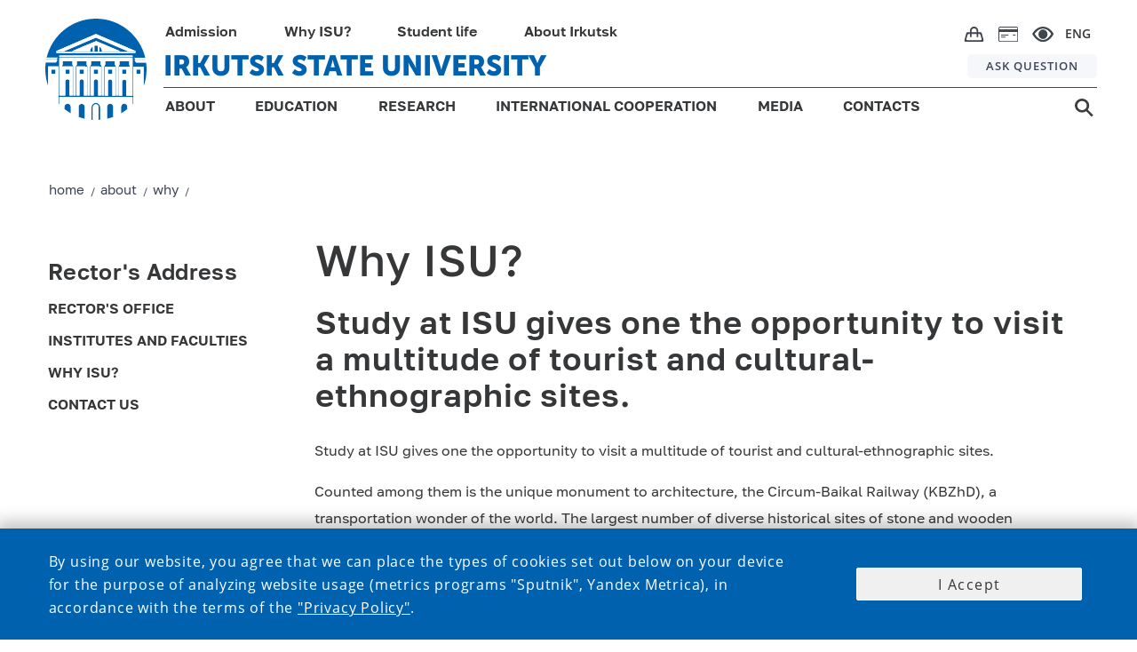

--- FILE ---
content_type: text/html;charset=UTF-8
request_url: https://isu.ru/en/about/why/4/
body_size: 11267
content:
<!DOCTYPE html>
<html lang="en" class="noscript ">

<head>

    <!-- Yandex.Metrika counter -->
    <script type="text/javascript">
        (function (m, e, t, r, i, k, a) {
            m[i] = m[i] || function () {
                (m[i].a = m[i].a || []).push(arguments)
            };
            m[i].l = 1 * new Date();
            k = e.createElement(t), a = e.getElementsByTagName(t)[0], k.async = 1, k.src = r, a.parentNode.insertBefore(k, a)
        })
        (window, document, "script", "https://mc.yandex.ru/metrika/tag.js", "ym");

        ym(73895566, "init", {
            clickmap: true,
            trackLinks: true,
            accurateTrackBounce: true
        });
    </script>
    <noscript>
        <div><img src="https://mc.yandex.ru/watch/73895566" style="position:absolute; left:-9999px;" alt=""/></div>
    </noscript>
    <!-- /Yandex.Metrika counter -->

    <!-- VC.Metrika counter -->
    <script type="text/javascript">!function () {
        var t = document.createElement("script");
        t.type = "text/javascript", t.async = !0, t.src = "https://vk.com/js/api/openapi.js?168", t.onload = function () {
            VK.Retargeting.Init("VK-RTRG-505511-bYJXZ"), VK.Retargeting.Hit()
        }, document.head.appendChild(t)
    }();</script>
    <noscript><img src="https://vk.com/rtrg?p=VK-RTRG-505511-bYJXZ" style="position:fixed; left:-999px;" alt=""/></noscript>
    <!-- /VC.Metrika counter -->


    <!-- Top.Mail.Ru counter -->
    <script type="text/javascript">
        var _tmr = window._tmr || (window._tmr = []);
        _tmr.push({id: "3603189", type: "pageView", start: (new Date()).getTime()});
        (function (d, w, id) {
            if (d.getElementById(id)) return;
            var ts = d.createElement("script");
            ts.type = "text/javascript";
            ts.async = true;
            ts.id = id;
            ts.src = "https://top-fwz1.mail.ru/js/code.js";
            var f = function () {
                var s = d.getElementsByTagName("script")[0];
                s.parentNode.insertBefore(ts, s);
            };
            if (w.opera == "[object Opera]") {
                d.addEventListener("DOMContentLoaded", f, false);
            } else {
                f();
            }
        })(document, window, "tmr-code");
    </script>
    <noscript>
        <div><img src="https://top-fwz1.mail.ru/counter?id=3603189;js=na" style="position:absolute;left:-9999px;" alt="Top.Mail.Ru"/></div>
    </noscript>
    <!-- /Top.Mail.Ru counter -->


<link rel="stylesheet"
      href="/export/system/modules/ru.isu.siteabsorption/resources/css/elements/messages0.css"/>
<script src="/export/system/modules/ru.isu.siteabsorption/resources/js/global_function_pack.js"></script><title>Why ISU?</title>

<meta charset="UTF-8">
<meta http-equiv="X-UA-Compatible" content="IE=edge">

<meta name="viewport" content="width=device-width, initial-scale=1.0, viewport-fit=cover">
<meta name="robots" content="index, follow">
<meta name="revisit-after" content="7 days">

<title>Isu - Why ISU?</title>

            <meta name="description" content="Why ISU? / Study at ISU gives one the opportunity to visit a multitude of tourist and cultural-ethnographic sites. / Study at ISU gives one the opportunity to visit a multitude of tourist and cultural-ethnographic sites. ..."/>
        <meta name="keywords"
              content="Университет, Иркутск, ИГУ, высшее образование, диплом, студент, абитуриент, обучение, экзамены, стратегия, развитие"/>

        <link rel="icon" type="image/png"
              href="/system/modules/ru.isu.siteabsorption/resources/img/ico/favicon.ico"/>
        <style>
            .visual .effect-box div {
                border-radius: 0px !important;
            }

            .square-col .content {
                border-radius: 0px !important;
            }

            [v-cloak] {
                display: none;
            }

            #vt0 .displayButton {
                display: none;
            }

        </style>

        <noscript>
            <style>html.noscript .hide-noscript {
                display: none;
            }</style>
        </noscript>


        <meta name="twitter:card" content="summary_large_image"/>

        <meta name="twitter:title"
              content="Isu - Why ISU?">
        <meta name="twitter:description"
              content="Why ISU? / Study at ISU gives one the opportunity to visit a multitude of tourist and cultural-ethnographic sites. / Study at ISU gives one the opportunity to visit a multitude of tourist and cultural-ethnographic sites. ...">
        <meta name="twitter:image:src"
              content="">
        <meta name="twitter:domain"
              content="www.isu.ru">

        <meta property="og:type" content="article"/>
        <meta property="og:locale" content="en_EN"/>
        <meta property="og:site_name"
              content="официальный сайт ФГБОУ ВО «Иркутский государственный университет»">
        <meta property="og:url" content="https://isu.ru/en/about/why/4/index.html"/>
        <meta property="og:title"
              content="Isu - Why ISU?">
        <meta property="og:description"
              content="Why ISU? / Study at ISU gives one the opportunity to visit a multitude of tourist and cultural-ethnographic sites. / Study at ISU gives one the opportunity to visit a multitude of tourist and cultural-ethnographic sites. ...">
        <meta property="og:locale" content="en_EN">
        <meta property="og:image"
              content="">
        <meta property="og:image:width" content="968">
        <meta property="og:image:height" content="504">

        <script>
                var DISABLE_GLOBAL_EXTRAJSCSS = false;
                if ("false" === "true") DISABLE_GLOBAL_EXTRAJSCSS = true;
            </script>

        <meta name="sputnik-verification" content="0AP5YYLykx3RQqCz"/>


        <script type="text/javascript"
                    src="/export/system/modules/ru.isu.siteabsorption/resources/js/vue.min.js"></script>
            <script type="text/javascript"
                    src="/export/system/modules/ru.isu.siteabsorption/resources/js/vuex3.js"></script>

            <script type="text/javascript">
                Vue.use(Vuex);
                var store = new Vuex.Store({
                    state: {},
                    mutations: {}
                });
            </script>

        <script src="/export/system/modules/ru.isu.siteabsorption/resources/js/jquery-3.4.1.min.js"></script>
        <script src="/export/system/modules/ru.isu.siteabsorption/resources/js/js.cookie.min.js"></script>
        <link rel="stylesheet" async
                  href="/export/system/modules/ru.isu.siteabsorption/resources/css/quasar.min.css"/>

            <script async type="text/javascript"
                    src="/export/system/modules/ru.isu.siteabsorption/resources/js/lodash.min.js"></script>

            <script async type="text/javascript"
                    src="/export/system/modules/ru.isu.siteabsorption/resources/js/axios.min.js"></script>

            <script async
                    src="/export/system/modules/ru.isu.siteabsorption/resources/js/global_components_pack.js"></script>


        <link rel="stylesheet"
      href="/export/system/modules/ru.isu.siteabsorption/resources/fontawesome/css/all.min.css"/>

<link rel="stylesheet"
      href="/export/system/modules/ru.isu.siteabsorption/resources/css/normalize.css_1933402.css"/>

<link rel="stylesheet"
      href="/export/system/modules/ru.isu.siteabsorption/resources/css/elements/messages0.css"/>

<link rel="stylesheet"
      href="/export/system/modules/ru.isu.siteabsorption/resources/css/page-maintitle.css"/>
<link rel="stylesheet"
      href="/export/system/modules/ru.isu.siteabsorption/resources/css/page-maincontainer.css"/>
<link rel="stylesheet"
      href="/export/system/modules/ru.isu.siteabsorption/resources/css/breadcrumb_nav.css"/>
<link rel="stylesheet"
      href="/export/system/modules/ru.isu.siteabsorption/resources/css/synchro_width_container.css"/>
<link rel="stylesheet"
      href="/export/system/modules/ru.isu.siteabsorption/resources/css/page-leftcontainer.css"/>
<link rel="stylesheet"
      href="/export/system/modules/ru.isu.siteabsorption/resources/css/page-rightcontainer.css"/>
<link rel="stylesheet"
      href="/export/system/modules/ru.isu.siteabsorption/resources/css/header-elements-set.css"/>
<link rel="stylesheet"
      href="/export/system/modules/ru.isu.siteabsorption/resources/css/footer-elements-set.css"/>
<link rel="stylesheet"
      href="/export/system/modules/ru.isu.siteabsorption/resources/css/flexgrid-type1.css"/>
<link rel="stylesheet"
      href="/export/system/modules/ru.isu.siteabsorption/resources/css/modifiers.css"/>
<link rel="stylesheet"
      href="/export/system/modules/ru.isu.siteabsorption/resources/css/elements/containers-row.css"/>
<link rel="stylesheet"
      href="/export/system/modules/ru.isu.siteabsorption/resources/css/elements/cards_to_rows.css"/>
<link rel="stylesheet"
      href="/export/system/modules/ru.isu.siteabsorption/resources/css/inform-classes.css"/>
<link rel="stylesheet"
      href="/export/system/modules/ru.isu.siteabsorption/resources/css/special.css"/>



<link rel="stylesheet" href="/export/sites/isu/.content/_globallcss/finish.css"/>
    <style>
            /*b progress_bar*/
            body div.q-loading-bar {
                position: fixed;
                z-index: 9998;
                transition: transform 0.5s cubic-bezier(0, 0, 0.2, 1), opacity 0.5s;
                background: #ffb405;
                height: 2px !important;
            }

            /*progress_bar e*/
        </style>

        <style>
                body div.q-loading-bar.q-loading-bar--top {
                    background: transparent;
                }
            </style>
        </head>

<body class="thisSecondPage  " data-disable-vt0auto="false">
    <script>console.log("name:", "index.html")</script>
    <script>console.log("name:", "true")</script>
    <div>

            <div style="display:none">/en/about/why/4/</div>

                <div id="vt1">

                <div>
                    <div  id="pagectrl" ><div>

        <div style="clear:both;"></div>
            </div>

</div></div>

                    <header>
                <div id="header-container" class="header-place">

                    <div>


            <div class="HeaderBox">


            <div  class="HeaderBlock">

                <div class="logoBlockOverlapL1"></div>
                <div class="logoBlockOverlapL2"></div>
                <div class="logoBlockOverlapL3"></div>
                <div class="logoBlockOverlapL4"></div>
                <div class="logoBlockOverlapL5"></div>

                    <div >

                                <div class="Logo_box"><a href="https://isu.ru/en"><div class="logo"></div></a></div></div><div class="navig">
                    <div class="Head-FirstString">
                            <ul class="PersonNav">
                            <li class="Header_MainPunctMenu_Empty">

                                    <a href="http://inter.isu.ru/application">
                                        Admission</a></li>
                            <li class="Header_MainPunctMenu_Empty">

                                    <a href="http://inter.isu.ru/whyisu">
                                        Why ISU?</a></li>
                            <li class="Header_MainPunctMenu_Empty">

                                    <a href="/en/student_life/">
                                        Student life</a></li>
                            <li class="Header_MainPunctMenu_Empty">

                                    <a href="/en/about_irkutsk/">
                                        About Irkutsk</a></li>
                            </ul><div class="ImgNav">

                            <div class="IcoBlock1">
                                <div class="OnlineShop">
                                    <a href="https://shop.isu.ru/">
                                        <img src="/system/modules/ru.isu.siteabsorption/resources/img/svg/bag.svg" title="интернет-магазин" alt="интернет-магазин">
                                    </a>
                                </div>

                                <div class="PaymentCard">
                                    <a href="/ru/student/payment/">
                                        <img src="/system/modules/ru.isu.siteabsorption/resources/img/svg/paymentcard.svg" title="онлайн-оплата" alt="онлайн-оплата">
                                    </a>
                                </div>


                                <div class="Head-eye" itemprop="copy" tabindex="0">
                                    <img src="/system/modules/ru.isu.siteabsorption/resources/img/svg/e.svg" title="версия для слабовидящих" alt="версия для слабовидящих">
                                </div>

                            </div>
                            <div class="Head-Langmenu">

                                    <div class="LanguagesSelector"><div class="currentLang">

                                    ENG</div><div class = "allLanguagesPanelCss" ><div class="currentLang">

                                    ENG</div><div class="otherLang">

                                            <a href="/ru/">
                                            RU</a>

                                            </div><div class="otherLang">

                                            <a href="/fr/">
                                            FRA</a>

                                            </div><div class="otherLang">

                                            <a href="/mon/">
                                            MON</a>

                                            </div><div class="otherLang">

                                            <a href="/zh/">
                                            <div  class="hieroglyphLang">中文</div></a>

                                            </div></div></div></div>
                        </div>
                    </div>
                    <div class="Head-SecondString">
                            <div class="ISU-Label">

                                <a href="https://isu.ru/en">IRKUTSK STATE UNIVERSITY</a></div><div class="HeadQuest">

                            <a href="/en/sendmessage/">
                                ASK QUESTION</a></div></div>

                    <div class="Head-ThirdString">

                            <ul  class="GenNav">
                            <li class="Header_MainPunctMenu">

                                    <a href="/en/about/">
                                        ABOUT</a><div   class="submenu_background">
                                            <div class="header_dropdown-group"><ul>
<li>
<h5><a href="/en/about/rectors-address/">Rector's&nbsp;Address</a></h5>
</li>
<li>
<h5><a href="/en/about/office/">Rector's Office</a></h5>
</li>
<li>
<h5><a href="/en/about/history/" target="_self">History of ISU</a></h5>
</li>
</ul></div>
                                                <div class="header_dropdown-group"><ul>
<li>
<h5><a href="/en/about/gen_info/" target="_self">General Information</a></h5>
</li>
<li>
<h5><a href="/en/about/new/" target="_self">ISU's Mission and Objectives</a></h5>
</li>
<li>
<h5><a href="/en/about/why/Why-ISU/" target="_self">Why ISU?</a></h5>
</li>
</ul></div>
                                                <div class="header_dropdown-group"><ul>
<li>
<h5><a href="/en/about/isu-for-sustainability-/index.html"><span style="font-size: 14pt;">ISU for Sustainability&nbsp;</span></a></h5>
</li>
<li>
<h5><a href="/en/sendmessage/">Contact us</a></h5>
</li>
<li><span style="font-size: 14pt;"><a href="/export/sites/isu/en/.galleries/docs/About_ISU.pdf">University Brochure</a><br /></span></li>
</ul></div>
                                                </div>
                                        </li>
                            <li class="Header_MainPunctMenu">

                                    <a href="/en/education/">
                                        EDUCATION</a><div   class="submenu_background">
                                            <div class="header_dropdown-group"><ul>
<li>
<h5><a href="/en/education/faculties/">Institutes and Faculties</a></h5>
</li>
<li>
<h5><a href="/en/education/admission/">Admission Requirements</a></h5>
</li>
<li>
<h5><a href="/en/education/courses/">Courses of Study</a></h5>
</li>
</ul></div>
                                                <div class="header_dropdown-group"><ul>
<li>
<h5><a href="/en/education/fees/">Tuition Fees</a></h5>
</li>
<li>
<h5><a href="/en/education/accomodation/">Accomodation</a></h5>
</li>
<li>
<h5><a href="/en/grandingsystem/" target="_self">Grading system at ISU</a></h5>
</li>
</ul></div>
                                                <div class="header_dropdown-group"><ul>
<li>
<h5><a href="/en/education/RVPO/">Temporary Residence Permit for Students</a></h5>
</li>
</ul></div>
                                                </div>
                                        </li>
                            <li class="Header_MainPunctMenu">

                                    <a href="/en/research/isu_research_in_a_brief/">
                                        RESEARCH</a><div   class="submenu_background">
                                            <div class="header_dropdown-group"><ul>
<li>
<h5><a title="ISU research in a brief&nbsp;" href="/en/research/isu_research_in_a_brief/">ISU research in a brief&nbsp;</a></h5>
</li>
<li>
<h5><a href="/en/research/research_departments/main/">Research departments </a></h5>
</li>
<li>
<h5><a href="/en/research/isu_leading_researchers/">ISU leading researchers</a></h5>
</li>
<li>
<h5><a href="/en/research/key_research_publications/main/">Key research publications</a></h5>
</li>
<li>
<h5><a href="/en/research/largescale_projects/main/">Largescale projects</a></h5>
</li>
</ul></div>
                                                <div class="header_dropdown-group"><ul>
<li>
<h5><a href="/en/research/isu_scientific_journals/">ISU scientific journals</a></h5>
</li>
<li>
<h5><a href="/en/research/upcoming_events/main/">Upcoming events&nbsp;</a></h5>
</li>
<li>
<h5><a href="/en/research/contacts/">Contacts</a></h5>
</li>
</ul></div>
                                                </div>
                                        </li>
                            <li class="Header_MainPunctMenu">

                                    <a href="/en/international/">
                                        INTERNATIONAL COOPERATION</a><div   class="submenu_background">
                                            <div class="header_dropdown-group min-width-20vw max-width-25vw"><ul>
<li>
<h5><a href="/en/international/partnership/">Partner Universities</a></h5>
</li>
<li>
<h5><a href="/en/rankings/">ISU in rankings&nbsp;</a></h5>
</li>
</ul></div>
                                                <div class="header_dropdown-group"><ul>
<li>
<h5><a href="/en/international/application/">Application for Invitation / Admission Form&nbsp;</a></h5>
</li>
<li>
<h5><a href="/en/international/student/main/index.html">For International Students</a></h5>
<h5>&nbsp;</h5>
</li>
</ul></div>
                                                </div>
                                        </li>
                            <li class="Header_MainPunctMenu_noLink" >

                                    <span> MEDIA</span><div   class="submenu_background">
                                            <div class="header_dropdown-group"><h5><a href="/en/news/">News</a></h5></div>
                                                <div class="header_dropdown-group"><h5><a href="/en/photogallery/all/">Photogalleries</a></h5></div>
                                                </div>
                                        </li>
                            <li class="Header_MainPunctMenu_Empty">

                                    <a href="/en/phones/">
                                        CONTACTS</a></li>
                            </ul><div class="Head-Search">

                            <a href="/en/search/">
                                <img src="/system/modules/ru.isu.siteabsorption/resources/img/svg/s.svg"/>
                                </a></div></div>
                </div>

            </div>

            <div  class="m_HeaderBlock">
                <div class="m_FirstString">

                    <div class="m_FirstNavigationBlock">
                        <div class="m_HeadSearch">

                            <a href="/en/search/">
                                <img src="/system/modules/ru.isu.siteabsorption/resources/img/svg/m_s.svg" title="поиск" alt="поиск">
                            </a>
                        </div>
                        <div class="m_OnlineShop">
                            <a href="https://shop.isu.ru/">
                                <img src="/system/modules/ru.isu.siteabsorption/resources/img/svg/m_bag.svg" title="интернет-магазин" alt="интернет-магазин">
                            </a>
                        </div>
                        <div class="m_PaymentCard">
                            <a href="/ru/student/payment/">
                                <img src="/system/modules/ru.isu.siteabsorption/resources/img/svg/m_paymentcard.svg" title="онлайн-оплата" alt="онлайн-оплата">
                            </a>
                        </div>
                        <div class="m_HeadEye" itemprop="copy">
                            <img src="/system/modules/ru.isu.siteabsorption/resources/img/svg/m_e.svg" title="версия для слабовидящих" alt="версия для слабовидящих">
                        </div>
                        <div class="m_HeadLang">
                                <div style = "display: flex;"><div class="currentLang">

                                    ENG</div><div class = "otherLanguagesPanelCss" ><div class="otherLang">

                                            <a href="/ru/">
                                            RU</a>

                                            </div><div class="otherLang">

                                            <a href="/fr/">
                                            FRA</a>

                                            </div><div class="otherLang">

                                            <a href="/mon/">
                                            MON</a>

                                            </div><div class="otherLang">

                                            <a href="/zh/">
                                            <div  class="hieroglyphLang">中文</div></a>

                                            </div></div></div><div class="closeIcoLanguagesPanel"></div>

                        </div>
                    </div>

                </div>


                <div class="m_SecondString">
                        <div >

                                <a href="https://isu.ru"><div class="m_HeadLogo"></div></a></div><div class="m_ISU-Label">

                                <a href="https://isu.ru/en">IRKUTSK STATE UNIVERSITY</a></div><div class="burgerIco burgerMark"></div>
                </div>
                <div class="mediaDependBurgerMenu_Wrap burgerMenu_notVisible">
                    <div class="mediaDependBurgerMenu_innerWrap">
                            <ul  class="burgerMenu">
                            <li class="menu_item">

                                     <input class="menu_check" type="checkbox" id="menu1"><label class="menu_showsub" for="menu1"></label><a href="/en/about/">
                                        ABOUT</a><div  class="menu_submenu">
                                            <div class="header_dropdown-group"><ul>
<li>
<h5><a href="/en/about/rectors-address/">Rector's&nbsp;Address</a></h5>
</li>
<li>
<h5><a href="/en/about/office/">Rector's Office</a></h5>
</li>
<li>
<h5><a href="/en/about/history/" target="_self">History of ISU</a></h5>
</li>
<li>
<h5><a href="/en/about/gen_info/" target="_self">General Information</a></h5>
</li>
<li>
<h5><a href="/en/about/new/" target="_self">ISU's Mission and Objectives</a></h5>
</li>
<li>
<h5><a href="/en/about/why/Why-ISU/" target="_self">Why ISU?</a></h5>
</li>
<li>
<h5><a href="/en/about/isu-for-sustainability-/index.html">ISU FOR SUSTAINABILITY</a></h5>
</li>
<li>
<h5><a href="/en/sendmessage/">Contact us</a></h5>
</li>
<li>University Brochure (<a href="/export/sites/isu/en/.galleries/docs/about/docs/buklet_IGU.pdf" target="_blank" rel="noopener"><strong>download.pdf</strong></a>)</li>
</ul></div>
                                                </div>
                                        </li>
                            <li class="menu_item">

                                     <input class="menu_check" type="checkbox" id="menu2"><label class="menu_showsub" for="menu2"></label><a href="/en/education/">
                                        EDUCATION</a><div  class="menu_submenu">
                                            <div class="header_dropdown-group"><ul>
<li>
<h5><a href="/en/education/faculties/">Institutes and Faculties</a></h5>
</li>
<li>
<h5><a href="/en/education/admission/">Admission Requirements</a></h5>
</li>
<li>
<h5><a href="/en/education/courses/">Courses of Study</a></h5>
</li>
<li>
<h5><a href="/en/education/fees/">Tuition Fees</a></h5>
</li>
<li>
<h5><a href="/en/education/accomodation/">Accomodation</a></h5>
</li>
<li>
<h5><a href="/en/grandingsystem/" target="_self">Grading system at ISU</a></h5>
</li>
</ul></div>
                                                </div>
                                        </li>
                            <li class="menu_item">

                                     <input class="menu_check" type="checkbox" id="menu3"><label class="menu_showsub" for="menu3"></label><a href="/en/research/isu_research_in_a_brief/">
                                        RESEARCH</a><div  class="menu_submenu">
                                            <div class="header_dropdown-group"><ul>
<li>
<h5><a title="ISU research in a brief&nbsp;" href="/en/research/isu_research_in_a_brief/">ISU research in a brief&nbsp;</a></h5>
</li>
<li>
<h5><a href="/en/research/research_departments/main/">Research departments</a></h5>
</li>
<li>
<h5><a href="/en/research/isu_leading_researchers/">ISU leading researchers</a></h5>
</li>
<li>
<h5><a href="/en/research/key_research_publications/main/">Key research publications</a></h5>
</li>
<li>
<h5><a href="/en/research/largescale_projects/main/">Largescale projects</a></h5>
</li>
<li>
<h5><a href="/en/research/isu_scientific_journals/">ISU scientific journals</a></h5>
</li>
<li>
<h5><a href="/en/research/upcoming_events/main/">Upcoming events&nbsp;</a></h5>
</li>
<li>
<h5><a href="/en/rankings/">ISU in rankings&nbsp;</a></h5>
</li>
<li>
<h5><a href="/en/research/contacts/">Contacts</a></h5>
</li>
</ul></div>
                                                </div>
                                        </li>
                            <li class="menu_item">

                                     <input class="menu_check" type="checkbox" id="menu4"><label class="menu_showsub" for="menu4"></label><a href="/en/international/">
                                        INTERNATIONAL COOPERATION</a><div  class="menu_submenu">
                                            <div class="header_dropdown-group"><div>
<ul>
<li>
<h5><a href="/en/international/office/">International Office</a></h5>
</li>
<li>
<h5><a href="/en/international/student/">For International Student</a></h5>
</li>
</ul>
</div></div>
                                                <div class="header_dropdown-group"><ul>
<li>
<h5><a href="/en/international/application/">Application for Invitation</a> / Admission form&nbsp;</h5>
</li>
<li>
<h5><a href="/en/international/partnership/">Partner Universities</a></h5>
</li>
</ul></div>
                                                <div class="header_dropdown-group"><div class="header_dropdown-group  min-width-35vw">
<ul>
<li>
<h5><a href="/en/international/international_coop/"><span lang="EN-US">International Joint and Double Degree Programs</span></a></h5>
</li>
<li>
<h5><a href="/en/international/projects/">International Academic Mobility</a></h5>
</li>
</ul>
</div></div>
                                                </div>
                                        </li>
                            <li class="menu_item"  style="color: rgb(0, 98, 175);">

                                     <input class="menu_check" type="checkbox" id="menu5"><label class="menu_showsub" for="menu5"></label><span> MEDIA</span><div  class="menu_submenu">
                                            <div class="header_dropdown-group"><ul>
<li>
<h5><a href="/en/news/">News</a></h5>
</li>
<li>
<h5><a href="/en/photogallery/all/">Photogalleries</a></h5>
</li>
</ul></div>
                                                </div>
                                        </li>
                            <li class="menu_item">

                                    <label class="menu_showsub_noSubmenu" for="menu6"></label><a href="/en/phones/">
                                        CONTACTS</a></li>
                            </ul><ul  class="burgerMenu">
                            <li class="menu_item">

                                    <label class="menu_showsub_noSubmenu" for="menu7"></label><a href="http://inter.isu.ru/application">
                                        ADMISSION</a></li>
                            <li class="menu_item">

                                    <label class="menu_showsub_noSubmenu" for="menu8"></label><a href="http://inter.isu.ru/whyisu">
                                        WHY ISU?</a></li>
                            <li class="menu_item">

                                    <label class="menu_showsub_noSubmenu" for="menu9"></label><a href="/en/student_life/">
                                        STUDENT LIFE</a></li>
                            <li class="menu_item">

                                    <label class="menu_showsub_noSubmenu" for="menu10"></label><a href="/en/about_irkutsk/">
                                        ABOUT IRKUTSK</a></li>
                            </ul><ul  class="burgerMenu">
                            <li class="menu_item_noSubmenu">

                                    <label class="menu_showsub_noSubmenu" for="menu11"></label><a href="/en/sendmessage/">
                                        ASK QUESTION</a></li>
                            </ul></div>
                </div>
            </div>


        </div>


        <div style="clear:both;"></div>


    </div>
</div>
            </header>
<div class="decorative_Band01"></div>

                <div id="mainContentBlock" class="contentBlock">

                    <div id="showWaiting" class="ShowWaiting" style="display: none;">

                        <div class="svg-loader">
  <svg class="svg-container" height="200" width="200" viewBox="0 0 200 200">
    <circle class="loader-svg bg" cx="100" cy="100" r="90"></circle>
    <circle class="loader-svg animate" cx="100" cy="100" r="90"></circle>
  </svg>
</div></div>
                    <div id="showOk" class="ShowOk" style="display: none;">
                        <div class="svg-ok-place">
  <svg class="svg-container" height="208" width="208" viewBox="-4 -4 208 208">
  <circle class="svg-ok-symbol bg" r="104" cx="100" cy="100"></circle>
<path class="svg-ok-symbol" d="M100,0c55.2,0,100,44.8,100,100s-44.8,100-100,100S0,155.2,0,100S44.8,0,100,0z M100,8.3
	c50.6,0,91.7,41.1,91.7,91.7s-41.1,91.7-91.7,91.7S8.3,150.6,8.3,100S49.4,8.3,100,8.3z M158.3,70.5l-75,79.7l-41.6-48.9l6.3-5.4
	l35.6,41.8l68.7-72.9C152.3,64.8,158.3,70.5,158.3,70.5z"/>
</svg>
</div>


</div>

                        <div id="breadcrumb-container">
                            <div>

        <div class="textUnit_Text breadcrumb_nav_set_n1">
                <a href="/en/index.html"><span>Home</span></a>
                        <span> &nbsp;/&nbsp; </span>
                    <a href="/en/about/main/"><span>about</span></a>
                    <span> &nbsp;/&nbsp; </span>
                <a href="/en/about/why/main/"><span>why</span></a>
                    <span> &nbsp;/&nbsp; </span>
                </div>
        <div style="display: none;">2</div>


        <div style="clear:both;"></div>

    </div>
</div>
                    <div class="mainBlock_Title">

                            <div class="leftBlock">
                                        </div>
                            <div class="rightBlock">

                                <div  id="pagetitle-container" class="mainContainer_Title" ></div></div>
                        </div>

                        <article style="min-height: 50vh;">


                            <div id="mainBlock" class="mainBlock">
                                <div class="leftBlock">


                                        <div  id="leftcontent-container" class="leftContainer" ><div>

            <p><h2>Rector's Address</h2>
<ul>
<li><a href="/en/about/office/">Rector's Office</a></li>
<li><a href="/en/education/faculties/">Institutes and Faculties</a></li>
<li><a href="/en/about/why/Why-ISU/" target="_self">Why ISU?</a></li>
<li><a href="/en/sendmessage/">Contact us</a></li>
</ul></p>
                            </div>
</div></div>
                                <div id="rightBlock" class="rightBlock">


                                    <q-layout
                                                    style="padding:0; margin:0; display:block; width: 100%; min-height: max-content;">

                                                <div  id="maincontent-container" class="mainContainer " ><div>
 <div class="textUnit_Text"  >
                <div>
<h1>Why ISU?</h1>
<h2>Study at ISU gives one the opportunity to visit a multitude of tourist and cultural-ethnographic sites.</h2>
<p>Study at ISU gives one the opportunity to visit a multitude of tourist and cultural-ethnographic sites.</p>
<p>Counted among them is the unique monument to architecture, the Circum-Baikal Railway (KBZhD), a transportation wonder of the world. The largest number of diverse historical sites of stone and wooden architecture from the 19th century, theatres, museums, and churches are concentrated in Irkutsk.</p>
<p>Setting itself apart from other historic buildings is the 19th century treasure known as the «White House», which currently serves as the ISU library. The university was founded in 1918 and was the first university in the entire oblast. The library contains 2.5 million items among which are many rare editions, famous throughout the world. Currently a new library is being built to house the ISU collection.</p>
<p>&nbsp;</p>
<div><a title="&lt;b&gt;&lt;/b&gt;&lt;/br&gt; &lt;/br&gt;" href="/export/sites/isu/en/.galleries/images/about/why/images/irk_1.jpg" target="_blank" rel="noopener"><img dir="ltr" title="irk_1" src="/export/sites/isu/en/.galleries/images/about/why/images/irk_1.jpg" alt="irk_1" width="300" height="224" /></a> <a title="&lt;b&gt;&lt;/b&gt;&lt;/br&gt; &lt;/br&gt;" href="/export/sites/isu/en/.galleries/images/about/why/images/irk_5.jpg" target="_blank" rel="noopener"><img dir="ltr" title="irk_5" src="/export/sites/isu/en/.galleries/images/about/why/images/irk_5.jpg" alt="irk_5" width="300" height="200" /></a> <a title="&lt;b&gt;&lt;/b&gt;&lt;/br&gt; &lt;/br&gt;" href="/export/sites/isu/en/.galleries/images/about/why/images/irk_2.jpg" target="_blank" rel="noopener"><img dir="ltr" title="irk_2" src="/export/sites/isu/en/.galleries/images/about/why/images/irk_2.jpg" alt="irk_2" width="298" height="187" /></a> <a title="&lt;b&gt;&lt;/b&gt;&lt;/br&gt; &lt;/br&gt;" href="/export/sites/isu/en/.galleries/images/about/why/images/irk_3.jpg" target="_blank" rel="noopener"><img dir="ltr" title="irk_3" src="/export/sites/isu/en/.galleries/images/about/why/images/irk_3.jpg" alt="irk_3" width="300" height="225" /></a></div>
<div><a title="&lt;b&gt;&lt;/b&gt;&lt;/br&gt; &lt;/br&gt;" href="/export/sites/isu/en/.galleries/images/about/why/images/irk_4.jpg" target="_blank" rel="noopener"><img dir="ltr" title="irk_4" src="/export/sites/isu/en/.galleries/images/about/why/images/irk_4.jpg" alt="irk_4" width="300" height="225" /></a>
<div>&nbsp;</div>
</div>
</div></div>


        <div style="clear:both;"></div>
    </div>
</div><!-- place QPageScroller at end of page -->
                                                <q-page-scroller position="bottom-right" :scroll-offset="150"
                                                                 :offset="[15, 15]"
                                                                 :duration="600"
                                                                 v-cloak>
                                                    <q-btn padding="12px 12px" :ripple="false" unelevated
                                                           class="btn--q-page-scroller"
                                                    >
                                                        <q-avatar size="1em">
                                                            <img src="/system/modules/ru.isu.siteabsorption/resources/img/svg/icon-arrow-up01.svg">
                                                        </q-avatar>

                                                    </q-btn>
                                                </q-page-scroller>

                                            </q-layout>

                                            </div>
                            </div>


                        </article>

                    <!-- place QPageScroller at end of page -->
                        </div>

                    <div>

    <div id="footer-container">


        <div>

        <div class="Foot-Cont">

            <footer>
                <div class="Foot-FlexCont">

                        <div class="Foot-Logo__narrow"><img src="/system/modules/ru.isu.siteabsorption/resources/img/svg/footer-logo.svg"></div><div class="f_MenuB Foot-Contacts "
                            >
                                    <h2>Contacts</h2>
<p><strong>1 Karl Marx str., Irkutsk, Russia, 664003</strong></p>
<p><strong>e-mail:</strong> <a href="mailto:head_id@admin.isu.ru"> head_id@admin.isu.ru </a>, <a href="mailto:int-office@isu.ru"> int-office@isu.ru </a></p>
<p><strong>tel.:</strong> +7 (3952) 521-975 , +7 (3952) 24-22-49</p></div><div class="f_MenuB Foot-Sveden "
                            >
                                    <p><a href="/en/about/" target="_blank" rel="noopener"><strong> About</strong> </a></p>
<p><strong><a href="https://minobrnauki.gov.ru/" target="_blank" rel="noopener"> Ministry of Science and Higher Education of the Russian Federation </a></strong></p></div><div class="f_MenuB Foot-Social "
                            >
                                    <h2>Social media</h2><div class="f_MenuB_PictsLts ">
                                            <div class="f_MenuB_PictsLt Foot-Social-First ">

                                                    <div class="f_MenuB_Pict Foot-Social-Img ">
                                                        <a href="https://t.me/isu_international"
                                                           target="_blank">
                                                            <img src="/system/modules/ru.isu.siteabsorption/resources/img/svg/telegram-3.svg"
                                                                 alt="TELEGRAM"/>
                                                                </a></div>

                                                <div class="f_MenuB_Pict Foot-Social-Img ">
                                                        <a href="https://vk.com/irkutskuniversity"
                                                           target="_blank">
                                                            <img src="/system/modules/ru.isu.siteabsorption/resources/img/svg/vk-3.svg"
                                                                 alt="VK"/>
                                                                </a></div>

                                                <div class="f_MenuB_Pict Foot-Social-Img ">
                                                        <a href="https://www.youtube.com/c/irkutskuniversity"
                                                           target="_blank">
                                                            <img src="/system/modules/ru.isu.siteabsorption/resources/img/svg/youtube-8.svg"
                                                                 alt="YOUTUBE"/>
                                                                </a></div>

                                                <div class="f_MenuB_Pict Foot-Social-Img ">
                                                        <div style="opacity: 0">
                                                                <img src="/system/modules/ru.isu.siteabsorption/resources/img/svg/twitter-3.svg"
                                                                     alt="TWITTER"/>
                                                            </div>
                                                            </div>

                                                <div class="f_MenuB_Pict Foot-Social-Img ">
                                                        <div style="opacity: 0">
                                                                <img src="/system/modules/ru.isu.siteabsorption/resources/img/svg/facebook-3.svg"
                                                                     alt="FACEBOOK"/>
                                                            </div>
                                                            </div>

                                                <div class="f_MenuB_Pict Foot-Social-Img ">
                                                        <div style="opacity: 0">
                                                                <img src="/system/modules/ru.isu.siteabsorption/resources/img/svg/instagram-13.svg"
                                                                     alt="INSTAGRAM"/>
                                                            </div>
                                                            </div>

                                                </div>

                                        </div>
                                </div></div>
            </footer>
            <div class="Under-Footer">
                <div class="Under-Footer-Cont">
                    <div class="Under-Footer-Text">
                            © 1999-2026 isu.ru – the official website of Irkutsk State University</div>
                </div>
            </div>
        </div>


            <div class="m_Foot-Cont">
            <footer>

                    <div class="m_Foot-Logo"><img src="/system/modules/ru.isu.siteabsorption/resources/img/svg/footer-logo.svg"></div><div class="f_MenuB m_Foot-Sveden "
                            >
                                    <p><a href="/en/about/" target="_blank" rel="noopener"> About </a></p>
<p><a href="https://minobrnauki.gov.ru/" target="_blank" rel="noopener"> Ministry of Science and Higher Education of the Russian Federation </a></p></div><div class="f_MenuB m_Foot-Contacts "
                            >
                                    <h2>Contacts</h2>
<p><strong>1 Karl Marx str., Irkutsk, Russia, 664003</strong></p>
<p><strong>e-mail:</strong> <a href="mailto:head_id@admin.isu.ru"> head_id@admin.isu.ru </a>, <a href="mailto:int-office@isu.ru"> int-office@isu.ru </a></p>
<p><strong>tel.:</strong> +7 (3952) 521-975 , +7 (3952) 24-22-49</p></div><div class="f_MenuB m_Foot-Social "
                            >
                                    <h2>SOCIAL MEDIA</h2><div class="f_MenuB_PictsLts m_Foot-Social-ImgString-Cont ">
                                            <div class="f_MenuB_PictsLt m_Foot-Social-First ">

                                                    <div class="f_MenuB_Pict m_Foot-Social-Img ">
                                                        <a href="https://twitter.com/isu_en"
                                                           target="_blank">
                                                            <img src="/system/modules/ru.isu.siteabsorption/resources/img/svg/twitter-3.svg"
                                                                 alt="TWITTER"/>
                                                                </a></div>

                                                <div class="f_MenuB_Pict m_Foot-Social-Img ">
                                                        <a href="https://t.me/isu_international"
                                                           target="_blank">
                                                            <img src="/system/modules/ru.isu.siteabsorption/resources/img/svg/telegram-3.svg"
                                                                 alt="TELEGRAM"/>
                                                                </a></div>

                                                <div class="f_MenuB_Pict m_Foot-Social-Img ">
                                                        <div style="opacity: 0">
                                                                <img src="/system/modules/ru.isu.siteabsorption/resources/img/svg/facebook-3.svg"
                                                                     alt="FACEBOOK"/>
                                                            </div>
                                                            </div>

                                                <div class="f_MenuB_Pict m_Foot-Social-Img ">
                                                        <div style="opacity: 0">
                                                                <img src="/system/modules/ru.isu.siteabsorption/resources/img/svg/instagram-13.svg"
                                                                     alt="INSTAGRAM"/>
                                                            </div>
                                                            </div>

                                                </div>

                                        </div>
                                </div></footer>
            <div class="m_Under-Footer">
                <div class="m_Under-Footer-Cont">
                    <div class="m_Under-Footer-Text">
                            © 1999-2026 isu.ru – the official website of Irkutsk State University</div>
                </div>
            </div>
        </div>


    </div>
</div>


    <script type="text/javascript">
            let messageText = "By using our website, you agree that we can place the types of cookies set out below on your device for the purpose of analyzing website usage (metrics programs \"Sputnik\", Yandex Metrica), in accordance with the terms of the <a href=\"/ru/university/.galleries/docs/pdn/pks.pdf\" target=\"_blank\" >\"Privacy Policy\"</a>."
            let btnText = "I Accept"
            /*DisplayPageMessage(messageText, 'Закрыть', 3, 'IsuCookies_Agree');*/
            DisplayPageMessage(messageText, btnText, 3, 'IsuCookies_Agree');
        </script>
    <script defer src="https://01.srvc.isu.ru/filearchive/outside-js-apps-pack1-v1-dm/app/js/index.js?t=1758000"></script>
    </div>
</div>


            <div id="vt0-langSensData" style="display: none;">

    <div id="paymentLink_langSensData">
        <a href="/ru/student/payment/">ONLINE PAYMENT</a></div>

    <div id="searchLink_langSensData">
        <a href="/en/search/">SEARCH</a></div>

    <div id="questionsLink_langSensData">
        <a href="/en/sendmessage/">ASK QUESTION</a></div>

    <div id="replacedPicture_TitleCommon">This an image with the following description:</div>
    <div id="replacedPicture_TitleArticle">This an illustration with the following description:</div>
    <div id="replacedPicture_TextplaceholderCommon">no description</div>
    <div id="replacedPicture_TextplaceholderArticle">no description</div>

    <div id="sliderTitle_langSensData">
        Slider</div>

</div>


<div id="vt0" class="special-type0" style="display: none;">
    <div class="Head-eye-Panel-Wrapp" >

        <div class="Head-eye-Panel">
            <div class="Head-eye-Switcher">
                <div class="Head-eye-Ico vt0-Panel-Ico1"
                     title="Regular version"
                     tabindex="0"
                >
                    <img src="/system/modules/ru.isu.siteabsorption/resources/img/svg/vt0-no-eye.svg"
                         alt="Regular version">
                </div>
                <div class="vt0-Panel-Spacer1"></div>
                <div class="Head-eye-Switcher-Title"
                     title="Regular version">
                    Regular version</div>
            </div>
            <div class="Head-eye-Options">
                <div class="SetColor ShowPict-noShowPict">

                    <div class="Head-eye-Title">Color</div>
                    <div class="vt0-Panel-Spacer1"></div>
                    <div class="setWBColor vt0-Panel-Ico1" title="бело-чёрная версия" tabindex="0">
                        <img src="/system/modules/ru.isu.siteabsorption/resources/img/svg/vt0-a0.svg"
                             alt="бело-чёрная версия"></div>
                    <div class="vt0-Panel-Spacer1"></div>
                    <div class="setBWColor vt0-Panel-Ico1" title="чёрная-белая версия" tabindex="0">
                        <img src="/system/modules/ru.isu.siteabsorption/resources/img/svg/vt0-a1.svg"
                             alt="чёрная-белая версия"></div>
                    <div class="vt0-Panel-Spacer1"></div>
                    <div class="setBlWColor vt0-Panel-Ico1" title="сине-белая версия" tabindex="0">
                        <img src="/system/modules/ru.isu.siteabsorption/resources/img/svg/vt0-a2.svg"
                             alt="сине-белая версия"></div>

                    <div class="vt0-Panel-Spacer1 addPuncts1"></div>
                    <div class="setSet3Color vt0-Panel-Ico1 addPuncts1" title="коричнев-зелёная версия" tabindex="0">
                        <img src="/system/modules/ru.isu.siteabsorption/resources/img/svg/vt0-a3.svg"
                             alt="коричнев-зелёная"></div>

                    <div class="vt0-Panel-Spacer2"></div>
                    <div class="Head-eye-Title ShowPict-noShowPict-Title">Images</div>
                    <div class="vt0-Panel-Spacer1"></div>
                    <div class="setShowPict vt0-Panel-Ico1" title="показать/ скрыть изображение" tabindex="0">
                        <img src="/system/modules/ru.isu.siteabsorption/resources/img/svg/vt0_null_ico.svg"
                             alt="показать/ скрыть изображение"></div>

                </div>
                <div class="SizeFont">
                    <div class="Head-eye-Title">Font</div>
                    <div class="vt0-Panel-Spacer1"></div>
                    <div class="upScaleFont vt0-Panel-Ico1"
                         title="Increase"
                         tabindex="0"
                    >
                        <img src="/system/modules/ru.isu.siteabsorption/resources/img/svg/vt0-f-upscale.svg"
                             alt="Increase"></div>
                    <div class="vt0-Panel-Spacer1"></div>
                    <div class="deScaleFont vt0-Panel-Ico1"
                         title="Decrease"
                         tabindex="0"
                    >
                        <img src="/system/modules/ru.isu.siteabsorption/resources/img/svg/vt0-f-descale.svg"
                             alt="Decrease"></div>
                </div>
            </div>

        </div>

    </div>
    <div  id="vt0_maincontent-container1" class="mainContainer_special_localContainer " ></div><div  id="vt0_maincontent-container2" class="mainContainer_special_localContainer " ></div></div>
</div>


        <script src="/export/system/modules/ru.isu.siteabsorption/resources/js/page-main.js"></script>
        <div class=""
             style="">
            <div  id="end-container" ></div></div>


        <script type="text/javascript"
                    src="/export/system/modules/ru.isu.siteabsorption/resources/js/quasar.umd.min.js"></script>

            <script type="module">

                console.log(DISABLE_GLOBAL_EXTRAJSCSS);

                /* добавление компонентов электронной подписи*/
                let showDocsSign = ("false" === "true") ? true : false;
                let placeIdVue = "mainContentBlock";

                import {isu_docsign_constr}
                    from '/system/modules/ru.isu.siteabsorption/resources/js/document-sign/common_components.js';
                import {document_link_processing}
                    from '/system/modules/ru.isu.siteabsorption/resources/js/document-sign/functions_pack.js';

                window.addEventListener("load", () => {

                    /* добавление компонентов электронной подписи*/
                    if (showDocsSign) {
                        document_link_processing(["isu.ru/", "/isu/ru/"], "#" + placeIdVue + " div.mainContainer div.textUnit_Text a[href]", "spanWrap_signBlock");
                        var isuDocSign = isu_docsign_constr();
                        Vue.component("isu-doc-sign", isuDocSign)
                    }

                    /*инициализация общего приложения*/
                    let disableGlobalVue = ("false" === "true") ? true : false;
                    if (!disableGlobalVue) {
                        console.log("глобальное приложение не отключено")
                        var vueContentBlock = new Vue({
                            el: "#" + placeIdVue,
                            store: store,
                            data: {},
                            components: {
                                /*isuDocSign,*/
                            },

                        });
                        var vueContentBlock_vt0 = new Vue({
                            el: "#vt0_maincontent-container1",
                            store: store,
                            data: {},
                            components: {
                                /*isuDocSign,*/
                            },

                        });
                    }


                });

            </script>

        </body>
</html>




--- FILE ---
content_type: text/css
request_url: https://isu.ru/export/system/modules/ru.isu.siteabsorption/resources/css/synchro_width_container.css
body_size: 700
content:
#mainContentBlock .SynchroWrapp2, #mainContentBlock.SynchroWrapp2, .contentBlock.SynchroWrapp2 {
    /*width: calc(74vw - 35px);*/
    margin-left: -3%;
    margin-right: -3%;
}

@media screen and (min-width: 1008px) {
    .mainBlock_Article {
        /*display: flex;
        flex-direction: column;*/
        margin: 7px auto 45px auto;
        width: calc(74vw - 35px);
        max-width: 1700px;
    }

    .SynchroWrapp1 {
        /*display: flex;
        flex-direction: column;*/
        /*margin: 7px auto 45px auto;*/
        width: calc(74vw - 35px);
        max-width: 1700px;
    }

    #mainContentBlock .SynchroWrapp2, #mainContentBlock.SynchroWrapp2, .contentBlock.SynchroWrapp2 {
        width: calc(74vw - 35px);
        margin-left: 0;
        margin-right: 0;

    }

}


--- FILE ---
content_type: text/css
request_url: https://isu.ru/export/system/modules/ru.isu.siteabsorption/resources/css/page-leftcontainer.css
body_size: 22415
content:
.leftContainerEdt {
    min-height: 50vh;
    max-width: max-content;
}

.leftContainer {
    min-height: max-content;
    max-width: max-content;
}

.leftContainer {
    margin-bottom: 25px;
}

.leftBlock {
    position: relative;
    font-family: 'GolosTextWebVF', serif;
    margin-left: auto;
    margin-right: auto;
    color: #353739;
    min-width: 300px;
}

.leftContainer .speakerText p, .leftContainer .speechBlock p {
    line-height: 25px;
    letter-spacing: 1px;
    font-size: 15px;
}

.leftContainer button {
    background-color: #f0f0f0;
}

.leftContainer p, .leftContainer td {
    font-family: Open Sans, sans-serif;
}

.leftContainer a {
    text-decoration-line: none;
    text-decoration-style: solid;
    text-decoration-thickness: auto;
    color: #353739;
}

.leftContainer a:hover {
    color: #960A19;
    text-decoration: #960A19;
    text-decoration-line: underline;
    text-decoration-style: solid;
    text-decoration-thickness: auto
}

.leftContainer h2 {
    font-size: 28px;
    line-height: 36px;
    letter-spacing: 0;
}

.leftContainer button, .leftContainer input, .leftContainer optgroup, .leftContainer select, .leftContainer textarea {
    margin-left: 4px;
}

.leftContainer dl, .leftContainer ol, .leftContainer ul {
}

.leftContainer ul {
    margin-left: 13px;
}

.leftContainer td, .leftContainer th {
    padding: 5px 10px 10px 15px;
    box-sizing: border-box;
    color: rgb(102, 102, 102);
    font-size: 16px;
    font-weight: normal;
    font-variation-settings: "wght" 400, "wdth" 0;
    font-family: 'GolosTextWebVF', sans-serif;
    line-height: 30px;
    border: 1px #dfdfdf solid;
}

.leftContainer td:first-child {
    padding-left: 5px;
    border-left: none
}

.leftContainer td:last-child {
    padding-right: 10px;
    border-right: none
}

.leftContainer table {
    border: none;
}

.leftContainer .piece > .body .text > * {
    margin-bottom: 1.5rem;
}

.leftContainer h2 {
    letter-spacing: 0;
    font-size: 40px;
    line-height: 50px;
    font-weight: normal;
    width: 89%;
    color: #353739;
    font-variation-settings: "wght" 700, "wdth" 0;
    font-family: 'GolosTextWebVF', sans-serif;
    box-sizing: border-box;
    display: block;
    margin-block-end: 16px;
    margin-block-start: 0;
    margin-bottom: 16px;
    margin-inline-end: 0;
    margin-inline-start: 0;
    margin-top: 0;
    text-align: left;
    text-size-adjust: 100%;
    -webkit-font-smoothing: antialiased;
    -webkit-tap-highlight-color: rgba(0, 0, 0, 0);
}

.leftContainer h4, .leftContainer h3 {
    font-weight: normal;
    color: #353739;
    font-variation-settings: "wght" 600, "wdth" 0;
    font-family: 'GolosTextWebVF', sans-serif;
    box-sizing: border-box;
    display: block;
    margin-block-end: 8px;
    margin-block-start: 29px;
    margin-bottom: 8px;
    margin-inline-end: 0;
    margin-inline-start: 0;
    margin-top: 29px;
    text-align: left;
    text-size-adjust: 100%;
    -webkit-font-smoothing: antialiased;
    -webkit-tap-highlight-color: rgba(0, 0, 0, 0);
}

.leftContainer h3 {
    font-size: 28px;
    line-height: 34px;
}

.leftContainer h4 {
    font-size: 21px;
    line-height: 25px;
}

.leftContainer h5 {
    font-size: 14px;
}

.leftContainer p {
    box-sizing: border-box;
    color: rgb(102, 102, 102);
    display: block;
    font-size: 16px;
    font-weight: normal;
    font-variation-settings: "wght" 400, "wdth" 0;
    font-family: 'GolosTextWebVF', sans-serif;
    line-height: 30px;
    margin-block-end: 16px;
    margin-block-start: 0;
    margin-bottom: 16px;
    margin-inline-end: 0;
    margin-inline-start: 0;
    margin-top: 0;
    text-align: left;
    text-size-adjust: 100%;
    -webkit-font-smoothing: antialiased;
    -webkit-tap-highlight-color: rgba(0, 0, 0, 0);
}

.leftContainer ul, .leftContainer ol {
    box-sizing: border-box;
    color: rgb(102, 102, 102);
    display: block;
    font-size: 16px;
    font-weight: normal;
    font-variation-settings: "wght" 400, "wdth" 0;
    font-family: 'GolosTextWebVF', sans-serif;
    margin-block-end: 16px;
    margin-block-start: 0;
    margin-bottom: 16px;
    margin-top: 0;
    text-align: left;
    text-size-adjust: 100%;
    -webkit-font-smoothing: antialiased;
    -webkit-tap-highlight-color: rgba(0, 0, 0, 0);
}

.leftContainer ul {
    margin-inline-end: 0;
    margin-inline-start: 0;
    padding-inline-start: 0;
    padding-left: 0;
    list-style-image: none;
    list-style-position: outside;
    list-style-type: none;
    padding-right: 25px;
    margin-bottom: 20px;
}

.leftContainer ul + h2, leftContainer ol + h2 {
    margin-top: 1em;
}

/*.leftContainer h2 + ul {
    padding-left: 10px;
}*/

.leftContainer ul li ul {
    margin-inline-end: 0;
    margin-inline-start: 0;
    padding-inline-start: 0;
    margin-bottom: 21px;
    padding-left: 30px;
    list-style-image: none;
    list-style-position: outside;
    list-style-type: disc;
    margin-top: 11px;
}

.leftContainer ol {
    margin-inline-end: 0;
    margin-inline-start: 0;
    padding-inline-start: 0;
    padding-left: 30px;
    list-style-image: none;
    list-style-position: outside;
}

.leftContainer li, .leftContainer li a {
    box-sizing: border-box;
    display: list-item;
    line-height: 21px;
    -webkit-font-smoothing: antialiased;
    -webkit-tap-highlight-color: rgba(0, 0, 0, 0);
    padding-left: 0;
    margin-bottom: 15px;
    text-transform: uppercase;
    list-style-image: none;
    list-style-position: outside;
    color: rgb(53, 55, 57);
    font-variation-settings: "wght" 600, "wdth" 0;
    font-family: 'GolosTextWebVF', sans-serif;
}

.leftContainer li a {
    margin-bottom: 0;
}

.leftContainer ul li ul li, .leftContainer ul li ul li a {
    box-sizing: border-box;
    color: rgb(102, 102, 102);
    display: list-item;
    line-height: 22px;
    -webkit-font-smoothing: antialiased;
    -webkit-tap-highlight-color: rgba(0, 0, 0, 0);
    margin-bottom: 10px;
    padding-left: 0;
    font-family: 'GolosTextWebVF', sans-serif;
    text-transform: none;
    list-style: none;
    list-style-position: outside;
}

.leftContainer ul li ul li a {
    margin-bottom: 0;
}

.leftContainer ul li ul li, .leftContainer ul li ul li a {
    color: rgb(53, 55, 57);
    font-weight: normal;
    font-variation-settings: "wght" 400, "wdth" 0;
    font-family: 'GolosTextWebVF', sans-serif;
}

.leftContainer li b, .leftContainer li strong {
    /*color: #353739;*/
    font-weight: normal;
    font-variation-settings: "wght" 600, "wdth" 0;
    font-family: 'GolosTextWebVF', sans-serif;
}

.leftContainer b, .leftContainer strong {
    /*color: #353739;*/
    font-weight: normal;
    font-variation-settings: "wght" 600, "wdth" 0;
    font-family: 'GolosTextWebVF', sans-serif;
}

.leftContainer ul blockquote {
    clear: both;
    font-style: normal;
    font-variation-settings: "wght" 500, "wdth" 0;
    padding: 0.6em 15px 0.5em 10px;
    margin-top: 13px;
    color: #FFFFFF;
    /*background-color: #FFB405;
    background-color: #FFEBD7;*/
    background-color: #0062AF;
    border: none;
    border-radius: 2px;
    margin-left: -10px;
    min-width: min-content;
    font-family: 'Open Sans Semibold', sans-serif;
    letter-spacing: 0.5px;
    font-size: 0.95em;
	cursor: default;
}

.leftContainer ul li ul blockquote {
    clear: both;
    font-style: normal;
    font-variation-settings: "wght" 500, "wdth" 0;
    padding: 0.6em 15px 0.5em 10px;
    margin-top: 13px;
    /*color: #424242*/;
    color: #FFFFFF;
    /*background-color: #FFB405;
    background-color: #FFEBD7;*/
    background-color: #0062AF;
    border: none;
    border-radius: 2px;
    margin-left: -10px;
    min-width: min-content;
    font-family: 'Open Sans Semibold', sans-serif;
    letter-spacing: 0.5px;
    font-size: 0.95em;
	cursor: default;
}

.leftContainer ul li ul blockquote > a, .leftContainer ul blockquote > a {
    clear: both;
    font-style: normal;
    font-variation-settings: "wght" 500, "wdth" 0;
    color: #FFFFFF;
    background-color: #FFB405;
    background-color: #FFEBD7;
    background-color: #0062AF;
}


/*b ПЕРЕПИСЫВАЕМ НЕПОДХОДЯЩИЕ ОПРЕДЕЛЕНИЯ ДРУГИХ CSS*/
.mediaDependBurgerMenu_Wrap {
}

.menu_check:checked ~ .menu_submenu {
}

/*ПЕРЕПИСЫВАЕМ НЕПОДХОДЯЩИЕ ОПРЕДЕЛЕНИЯ ДРУГИХ CSS e*/
@media screen and (max-width: 575px) {
    .leftContainer h1 {
        font-family: 'GolosTextWebVF', sans-serif;
        letter-spacing: 0.4px;
        color: #3e4559;
        font-variation-settings: "wght" 500, "wdth" 0;
        margin-bottom: 25px;
        font-size: 28px;
        line-height: 34px;
    }

    .leftContainer h1 {
        margin-bottom: 25px;
    }

    .leftContainer {
        display: flex;
        flex-direction: column;
        margin: 0 auto 0 0;
    }

    .leftContainer .piece > .body .text > * {
        margin-bottom: 1rem;
    }

    .leftContainer h2 {
        letter-spacing: 0.1px;
        font-size: 26px;
        line-height: 33px;
        font-weight: normal;
        font-variation-settings: "wght" 500, "wdth" 0;
        font-family: 'GolosTextWebVF', sans-serif;
        width: 90%;
        color: #3e4559;
    }

    .leftContainer h3 {
        font-size: 23px;
        line-height: 31px;
        font-weight: normal;
        font-variation-settings: "wght" 500, "wdth" 0;
        font-family: 'GolosTextWebVF', sans-serif;
        width: 90%;
        color: #3e4559;
    }

    .leftContainer h4 {
        font-size: 19px;
        line-height: 22px;
        font-weight: normal;
        font-variation-settings: "wght" 500, "wdth" 0;
        font-family: 'GolosTextWebVF', sans-serif;
        color: #3e4559;
    }

    .leftContainer h4, .leftContainer h3 {
        margin-top: 24px;
    }

    .leftContainer h5 {
        color: #3e4559;
    }

    .leftContainer ul {
        padding-left: 16px;
    }

    .leftContainer ol {
        padding-left: 16px;
    }

    .leftContainer li b, .leftContainer li strong, .leftContainer b, .leftContainer strong, .leftContainer p, .leftContainer td {
        /*color: #3e4559;*/
    }
}

@media screen and (min-width: 576px) and (max-width: 767px) {
    .leftContainer h1 {
        font-size: 31px;
        font-family: 'GolosTextWebVF', sans-serif;
        margin-bottom: 24px;
        letter-spacing: 0.4px;
        color: #3e4559;
        font-variation-settings: "wght" 500, "wdth" 0;
        line-height: 30px;
    }

    .leftContainer h1 {
        margin-bottom: 24px;
    }

    .leftContainer {
        display: flex;
        flex-direction: column;
        margin: 0 auto 0 0;
    }

    .leftContainer .piece > .body .text > * {
        margin-bottom: 1rem;
    }

    .leftContainer h2 {
        font-size: 28px;
        font-weight: normal;
        font-variation-settings: "wght" 500, "wdth" 0;
        font-family: 'GolosTextWebVF', sans-serif;
        width: 90%;
        color: #3e4559;
        letter-spacing: 0.2px;
        line-height: 32px;
    }

    .leftContainer h3 {
        font-size: 23px;
        line-height: 32px;
        font-weight: normal;
        font-variation-settings: "wght" 500, "wdth" 0;
        font-family: 'GolosTextWebVF', sans-serif;
        width: 90%;
        color: #3e4559;
    }

    .leftContainer h4 {
        font-size: 19px;
        line-height: 22px;
        font-weight: normal;
        font-variation-settings: "wght" 500, "wdth" 0;
        font-family: 'GolosTextWebVF', sans-serif;
        color: #3e4559;
    }

    .leftContainer h4, .leftContainer h3 {
        margin-top: 22px;
    }

    .leftContainer h5 {
        color: #3e4559;
    }

    .leftContainer ul {
        padding-left: 16px;
    }

    .leftContainer ol {
        padding-left: 16px;
    }

    .leftContainer li b, .leftContainer li strong, .leftContainer b, .leftContainer strong, .leftContainer p, .leftContainer td {
       /* color: #3e4559;*/
    }
}

@media screen and (min-width: 768px) and (max-width: 1007px) {
    .leftContainer h1 {
        font-family: 'GolosTextWebVF', sans-serif;
        font-size: 40px;
        color: #3e4559;
        font-variation-settings: "wght" 500, "wdth" 0;
        margin-bottom: 24px;
        letter-spacing: 0.6px;
        line-height: 44px;
    }

    .leftContainer h1 {
        margin-bottom: 24px;
    }

    .leftContainer {
        display: flex;
        flex-direction: column;
        margin: 0 auto 0 0;
        color: #3e4559;
    }

    .leftContainer .piece > .body .text > * {
        margin-bottom: 1rem;
    }

    .leftContainer h2 {
        letter-spacing: 0;
        font-size: 26px;
        line-height: 35px;
        font-weight: normal;
        font-variation-settings: "wght" 600, "wdth" 0;
        font-family: 'GolosTextWebVF', sans-serif;
        color: #3e4559;
    }

    .leftContainer h3 {
        font-size: 23px;
        line-height: 28px;
        width: 90%;
        color: #3e4559;
    }

    .leftContainer h4 {
        font-size: 19px;
        line-height: 25px;
        width: 90%;
        color: #3e4559;
    }

    .leftContainer h4, .leftContainer h3 {
        margin-top: 25px;
    }

    .leftContainer h5 {
        color: #3e4559;
    }

    .leftContainer li b, .leftContainer li strong, .leftContainer b, .leftContainer strong, .leftContainer p, .leftContainer td {
      /*  color: #3e4559;*/
    }
}

@media screen and (min-width: 1008px) {
    .leftContainer h1 {
        color: #353739;
        font-family: 'GolosTextWebVF', sans-serif;
        font-variation-settings: "wght" 500, "wdth" 0;
        font-size: 44px;
        margin-bottom: 24px;
        letter-spacing: 0.6px;
        line-height: 45px;
    }

    .leftContainer h1 {
        margin-bottom: 24px;
    }

    .leftContainer {
        display: flex;
        flex-direction: column;
        margin: 5px auto 45px 0;
        padding-right: 30px;
    }

    .leftContainer .piece > .body .text > * {
        margin-bottom: 1rem;
    }

    .leftContainer h2 {
        letter-spacing: 0;
        font-size: 26px;
        line-height: 35px;
        font-weight: normal;
        font-variation-settings: "wght" 600, "wdth" 0;
        font-family: 'GolosTextWebVF', sans-serif;
    }

    .leftContainer h3 {
        font-size: 23px;
        line-height: 29px;
        width: 90%;
    }

    .leftContainer h4 {
        font-size: 19px;
        line-height: 25px;
        width: 90%;
    }

    .leftContainer h5 {
        color: #353739;
        letter-spacing: 0.3px;
        margin-bottom: 25px;
    }
}

@media screen and (min-width: 1008px) and (max-width: 1920px) {
    .leftContainer .piece > .body .text > * {
        margin-bottom: 1rem;
    }

    .leftContainer h2 {
        letter-spacing: 0.3px;
        font-size: 25px;
        line-height: 28px;
        font-weight: normal;
        font-variation-settings: "wght" 600, "wdth" 0;
        font-family: 'GolosTextWebVF', sans-serif;
    }

    .leftContainer h3 {
        letter-spacing: 0.1px;
        font-size: 25px;
        line-height: 27px;
        font-weight: normal;
        font-variation-settings: "wght" 600, "wdth" 0;
        font-family: 'GolosTextWebVF', sans-serif;
        width: 90%;
    }

    .leftContainer h4 {
        letter-spacing: 0;
        font-size: 20px;
        line-height: 25px;
        font-weight: normal;
        font-variation-settings: "wght" 600, "wdth" 0;
        font-family: 'GolosTextWebVF', sans-serif;
        width: 90%;
    }

    .leftContainer h4, .leftContainer h3 {
        margin-top: 24px;
    }

    .leftContainer ul {
        padding-left: 0;
    }

    .leftContainer ul li ul {
        padding-left: 30px;
    }

    .leftContainer li, .leftContainer li a {
        color: rgb(53, 55, 57);
        font-weight: normal;
        font-variation-settings: "wght" 600, "wdth" 0;
        font-family: 'GolosTextWebVF', sans-serif;
    }

    .leftContainer ul li ul li, .leftContainer ul li ul li a {
        color: rgb(53, 55, 57);
        font-weight: normal;
        font-variation-settings: "wght" 400, "wdth" 0;
        font-family: 'GolosTextWebVF', sans-serif;
    }
}

@media screen and (min-width: 1921px) {
    .leftBlock {
        margin-top: 0;
    }

    .mainBlock .leftBlock {
        margin-top: 29px;
    }

    .leftContainer h1 {
        font-size: 54px;
        color: #353739;
        font-family: 'GolosTextWebVF', sans-serif;
        font-variation-settings: "wght" 600, "wdth" 0;
        margin-bottom: 33px;
        letter-spacing: -0.8px;
        line-height: 50px;
    }

    .leftContainer h1 {
        margin-bottom: 33px;
    }

    .leftContainer h2 {
        letter-spacing: 0;
        font-size: 28px;
        line-height: 31px;
        font-weight: normal;
        font-variation-settings: "wght" 600, "wdth" 0;
        font-family: 'GolosTextWebVF', sans-serif;
    }

    .leftContainer ul {
        padding-left: 0;
    }

    .leftContainer ul li ul {
        padding-left: 30px;
    }

    .leftContainer li, .leftContainer li a {
        color: rgb(53, 55, 57);
        font-variation-settings: "wght" 600, "wdth" 0;
        font-family: 'GolosTextWebVF', sans-serif;
        font-size: 18px;
        line-height: 24px;
        width: 90%;
        letter-spacing: 1px;
        margin-bottom: 13px;
    }

    .leftContainer ul li ul li, .leftContainer ul li ul li a {
        color: rgb(53, 55, 57);
        font-size: 19px;
        line-height: 24px;
        width: 90%;
        font-weight: normal;
        font-variation-settings: "wght" 400, "wdth" 0;
        font-family: 'GolosTextWebVF', sans-serif;
    }
}


/*b элементы установленные через редактор TinyMCE текстового блока */

.leftContainer p img, .leftContainer table img {
    max-width: 100%;
}

/* элементы установленные через редактор TinyMCE текстового блока e*/

/*b Высота строк */

.leftContainer .LineHeightNormal div, .leftContainer .LineHeightNormal p,
.leftContainer .LineHeightNormal td, .leftContainer .LineHeightNormal th,
.leftContainer .LineHeightNormal li,
.leftContainer .LineHeightNormal h1, .leftContainer .LineHeightNormal h2,
.leftContainer .LineHeightNormal h3, .leftContainer .LineHeightNormal h4,
.leftContainer .LineHeightNormal h5, .leftContainer .LineHeightNormal span {
    line-height: normal;
}
.leftContainer .LineHeight0 div, .leftContainer .LineHeight0 p,
.leftContainer .LineHeight0 td, .leftContainer .LineHeight0 th,
.leftContainer .LineHeight0 li,
.leftContainer .LineHeight0 h1, .leftContainer .LineHeight0 h2,
.leftContainer .LineHeight0 h3, .leftContainer .LineHeight0 h4,
.leftContainer .LineHeight0 h5, .leftContainer .LineHeight0 span {
    line-height: 1.5em;
}
.leftContainer .LineHeight1 div, .leftContainer .LineHeight1 p,
.leftContainer .LineHeight1 td, .leftContainer .LineHeight1 th,
.leftContainer .LineHeight1 li,
.leftContainer .LineHeight1 h1, .leftContainer .LineHeight1 h2,
.leftContainer .LineHeight1 h3, .leftContainer .LineHeight1 h4,
.leftContainer .LineHeight1 h5, .leftContainer .LineHeight1 span {
    line-height: 2em;
}
.leftContainer .LineHeight2 div, .leftContainer .LineHeight2 p,
.leftContainer .LineHeight2 td, .leftContainer .LineHeight2 th,
.leftContainer .LineHeight2 li,
.leftContainer .LineHeight2 h1, .leftContainer .LineHeight2 h2,
.leftContainer .LineHeight2 h3, .leftContainer .LineHeight2 h4,
.leftContainer .LineHeight2 h5, .leftContainer .LineHeight2 span {
    line-height: 2.5em;
}
.leftContainer .LineHeight3 div, .leftContainer .LineHeight3 p,
.leftContainer .LineHeight3 td, .leftContainer .LineHeight3 th,
.leftContainer .LineHeight3 li,
.leftContainer .LineHeight3 h1, .leftContainer .LineHeight3 h2,
.leftContainer .LineHeight3 h3, .leftContainer .LineHeight3 h4,
.leftContainer .LineHeight3 h5, .leftContainer .LineHeight3 span {
    line-height: 3em;
}


/*Высота строк e*/


/*b Цвет текста влож.элементов */

.leftContainer .PCOLOR0 p, .leftContainer .ACOLOR0 a, .leftContainer .ACOLOR0 a:hover, .leftContainer .LICOLOR0 li,
.leftContainer .H1COLOR0 h1, .leftContainer .H2COLOR0 h2, .leftContainer .H3COLOR0 h3, .leftContainer .H4COLOR0 h4,
.leftContainer .H5COLOR0 h5, .leftContainer .H6COLOR0 h6, .leftContainer .TDCOLOR0 table td, .leftContainer .THCOLOR0 table th {
    color: #0f0f0f;
}
.leftContainer .PCOLOR1 p, .leftContainer .ACOLOR1 a, .leftContainer .ACOLOR1 a:hover, .leftContainer .LICOLOR1 li,
.leftContainer .H1COLOR1 h1, .leftContainer .H2COLOR1 h2, .leftContainer .H3COLOR1 h3, .leftContainer .H4COLOR1 h4,
.leftContainer .H5COLOR1 h5, .leftContainer .H6COLOR1 h6, .leftContainer .TDCOLOR1 table td, .leftContainer .THCOLOR1 table th {
    color: #fff;
}
/* Цвет текста влож.элементовв e*/



/*b Классы включения невидимости */

@media screen and (max-width: 479px) {
    .leftContainer div.HideMax479 {
        display: none;
    }
}

@media screen and (max-width: 575px) {
    .leftContainer div.HideMax575 {
        display: none;
    }
}

@media screen and (max-width: 767px) {
    .leftContainer div.HideMax767 {
        display: none;
    }
}

@media screen and (max-width: 1007px) {
    .leftContainer div.HideMax1007 {
        display: none;
    }
}

@media screen and (max-width: 1200px) {
    .leftContainer div.HideMax1200 {
        display: none;
    }
}

@media screen and (max-width: 1600px) {
    .leftContainer div.HideMax1600 {
        display: none;
    }
}

@media screen and (max-width: 1920px) {
    .leftContainer div.HideMax1920 {
        display: none;
    }
}

@media screen and (min-width: 480px) {
    .leftContainer div.HideMin480 {
        display: none;
    }
}

@media screen and (min-width: 576px) {
    .leftContainer div.HideMin576 {
        display: none;
    }
}

@media screen and (min-width: 768px) {
    .leftContainer div.HideMin768 {
        display: none;
    }
}

@media screen and (min-width: 1008px) {
    .leftContainer div.HideMin1008 {
        display: none;
    }
}

@media screen and (min-width: 1201px) {
    .leftContainer div.HideMin1201 {
        display: none;
    }
}

@media screen and (min-width: 1601px) {
    .leftContainer div.HideMin1601 {
        display: none;
    }
}

@media screen and (min-width: 1921px) {
    .leftContainer div.HideMin1921 {
        display: none;
    }
}

/* Классы включения невидимости e*/


--- FILE ---
content_type: text/css
request_url: https://isu.ru/export/system/modules/ru.isu.siteabsorption/resources/css/page-rightcontainer.css
body_size: 11418
content:
.rightContainer {
    min-height: 50vh;
    max-width: max-content;
}

.rightContainer {
    margin-bottom: 25px;
    margin-left: 10px;
}

.rightBlock {
    position: relative;
    font-family: 'GolosTextWebVF', serif;
    margin-right: auto;
    margin-right: auto;
    color: #353739;
    min-width: 300px;
}

.rightContainer .speakerText p, .rightContainer .speechBlock p {
    line-height: 25px;
    letter-spacing: 1px;
    font-size: 15px;
}

.rightContainer button {
    background-color: #f0f0f0;
}

.rightContainer p, .rightContainer td {
    font-family: Open Sans, sans-serif;
}

.rightContainer a {
    text-decoration-line: none;
    text-decoration-style: solid;
    text-decoration-thickness: auto;
    color: #353739;
}

.rightContainer a:hover {
    color: #960A19;
    text-decoration: #960A19;
    text-decoration-line: underline;
    text-decoration-style: solid;
    text-decoration-thickness: auto
}


.rightContainer button, .rightContainer input, .rightContainer optgroup, .rightContainer select, .rightContainer textarea {
    margin-right: 4px;
}

.rightContainer dl, .rightContainer ol, .rightContainer ul {
}

.rightContainer ul {
    margin-right: 13px;
}

.rightContainer td, .rightContainer th {
    padding: 5px 10px 10px 15px;
    box-sizing: border-box;
    color: rgb(102, 102, 102);
    font-size: 16px;
    font-weight: normal;
    font-variation-settings: "wght" 400, "wdth" 0;
    font-family: 'GolosTextWebVF', sans-serif;
    line-height: 30px;
    border: 1px #dfdfdf solid;
}

.rightContainer td:first-child {
    padding-right: 5px;
    border-right: none
}

.rightContainer td:last-child {
    padding-right: 10px;
    border-right: none
}

.rightContainer table {
    border: none;
}

.rightContainer .piece > .body .text > * {
    margin-bottom: 1.5rem;
}

.rightContainer h2 {
    letter-spacing: 0;
    font-size: 40px;
    line-height: 50px;
    font-weight: normal;
    width: 89%;
    color: #353739;
    font-variation-settings: "wght" 700, "wdth" 0;
    font-family: 'GolosTextWebVF', sans-serif;
    box-sizing: border-box;
    display: block;
    margin-block-end: 16px;
    margin-block-start: 0;
    margin-bottom: 16px;
    margin-inline-end: 0;
    margin-inline-start: 0;
    margin-top: 0;
    text-align: left;
    text-size-adjust: 100%;
    -webkit-font-smoothing: antialiased;
    -webkit-tap-highlight-color: rgba(0, 0, 0, 0);
}

.rightContainer h3 {
    letter-spacing: 0;
    font-size: 40px;
    line-height: 50px;
    font-weight: normal;
    width: 89%;
    color: #353739;
    font-variation-settings: "wght" 700, "wdth" 0;
    font-family: 'GolosTextWebVF', sans-serif;
    box-sizing: border-box;
    display: block;
    margin-block-end: 16px;
    margin-block-start: 0;
    margin-bottom: 16px;
    margin-inline-end: 0;
    margin-inline-start: 0;
    margin-top: 0;
    text-align: left;
    text-size-adjust: 100%;
    -webkit-font-smoothing: antialiased;
    -webkit-tap-highlight-color: rgba(0, 0, 0, 0);
}




.rightContainer h4 {
    font-size: 21px;
    line-height: 25px;
}

.rightContainer h5 {
    font-size: 14px;
}

.rightContainer p {
    box-sizing: border-box;
    color: rgb(102, 102, 102);
    display: block;
    font-size: 16px;
    font-weight: normal;
    font-variation-settings: "wght" 400, "wdth" 0;
    font-family: 'GolosTextWebVF', sans-serif;
    line-height: 30px;
    margin-block-end: 16px;
    margin-block-start: 0;
    margin-bottom: 16px;
    margin-inline-end: 0;
    margin-inline-start: 0;
    margin-top: 0;
    text-align: left;
    text-size-adjust: 100%;
    -webkit-font-smoothing: antialiased;
    -webkit-tap-highlight-color: rgba(0, 0, 0, 0);
}

.rightContainer ul, .rightContainer ol {
    box-sizing: border-box;
    color: rgb(102, 102, 102);
    display: block;
    font-size: 16px;
    font-weight: normal;
    font-variation-settings: "wght" 400, "wdth" 0;
    font-family: 'GolosTextWebVF', sans-serif;
    margin-block-end: 16px;
    margin-block-start: 0;
    margin-bottom: 16px;
    margin-top: 0;
    text-align: left;
    text-size-adjust: 100%;
    -webkit-font-smoothing: antialiased;
    -webkit-tap-highlight-color: rgba(0, 0, 0, 0);
}

.rightContainer ul {
    margin-inline-end: 0;
    margin-inline-start: 0;
    padding-inline-start: 0;
    padding-right: 0;
    list-style-image: none;
    list-style-position: outside;
    list-style-type: none;
    padding-right: 25px;
    margin-bottom: 20px;
}

/*.rightContainer h2 + ul {
    padding-right: 10px;
}*/

.rightContainer ul li ul {
    margin-inline-end: 0;
    margin-inline-start: 0;
    padding-inline-start: 0;
    margin-bottom: 21px;
    padding-right: 30px;
    list-style-image: none;
    list-style-position: outside;
    list-style-type: disc;
    margin-top: 11px;
}

.rightContainer ol {
    margin-inline-end: 0;
    margin-inline-start: 0;
    padding-inline-start: 0;
    padding-right: 30px;
    list-style-image: none;
    list-style-position: outside;
}


.rightContainer ul + h2, rightContainer ol + h2 {
    margin-top: 1em;
}

.rightContainer li, .rightContainer li a {
    box-sizing: border-box;
    display: list-item;
    line-height: 21px;
    -webkit-font-smoothing: antialiased;
    -webkit-tap-highlight-color: rgba(0, 0, 0, 0);
    padding-right: 0;
    margin-bottom: 15px;
    text-transform: uppercase;
    list-style-image: none;
    list-style-position: outside;
    color: rgb(53, 55, 57);
    font-variation-settings: "wght" 600, "wdth" 0;
    font-family: 'GolosTextWebVF', sans-serif;
}

.rightContainer li a {
    margin-bottom: 0;
}

.rightContainer ul li ul li, .rightContainer ul li ul li a {
    box-sizing: border-box;
    color: rgb(102, 102, 102);
    display: list-item;
    line-height: 22px;
    -webkit-font-smoothing: antialiased;
    -webkit-tap-highlight-color: rgba(0, 0, 0, 0);
    margin-bottom: 10px;
    padding-right: 0;
    font-family: 'GolosTextWebVF', sans-serif;
    text-transform: none;
    list-style: none;
    list-style-position: outside;
}

.rightContainer ul li ul li a {
    margin-bottom: 0;
}

.rightContainer ul li ul li, .rightContainer ul li ul li a {
    color: rgb(53, 55, 57);
    font-weight: normal;
    font-variation-settings: "wght" 400, "wdth" 0;
    font-family: 'GolosTextWebVF', sans-serif;
}

.rightContainer li b, .rightContainer li strong {
    color: #353739;
    font-weight: normal;
    font-variation-settings: "wght" 600, "wdth" 0;
    font-family: 'GolosTextWebVF', sans-serif;
}

.rightContainer b, .rightContainer strong {
    color: #353739;
    font-weight: normal;
    font-variation-settings: "wght" 600, "wdth" 0;
    font-family: 'GolosTextWebVF', sans-serif;
}

.rightContainer ul blockquote {
    clear: both;
    font-style: normal;
    padding: 10px 15px 7px 10px;
    margin-top: 13px;
    color: #424242;
    background-color: #FFB405;
    margin-right: -10px;
    min-width: min-content;
}

.rightContainer ul li ul blockquote {
    clear: both;
    font-style: normal;
    padding: 10px 15px 7px 10px;
    margin-top: 13px;
    color: #424242;
    background-color: #FFB405;
    margin-right: -10px;
    min-width: min-content;
}

/*b ПЕРЕПИСЫВАЕМ НЕПОДХОДЯЩИЕ ОПРЕДЕЛЕНИЯ ДРУГИХ CSS*/
.mediaDependBurgerMenu_Wrap {
}

.menu_check:checked ~ .menu_submenu {
}

@media screen and (min-width: 1008px) {
    .rightContainer h1 {
        color: #353739;
        font-family: 'GolosTextWebVF', sans-serif;
        font-variation-settings: "wght" 500, "wdth" 0;
        font-size: 44px;
        margin-bottom: 24px;
        letter-spacing: 0.6px;
        line-height: 45px;
    }

    .rightContainer h1 {
        margin-bottom: 24px;
    }

    .rightContainer {
        display: flex;
        flex-direction: column;
        margin: 5px auto 45px 0;
        /*padding-right: 30px;*/
        margin-left: 10px;
    }

    .rightContainer .piece > .body .text > * {
        margin-bottom: 1rem;
    }


    .rightContainer h4 {
        font-size: 19px;
        line-height: 25px;
        width: 90%;
    }

    .rightContainer h5 {
        color: #353739;
        letter-spacing: 0.3px;
        margin-bottom: 25px;
    }
}

@media screen and (min-width: 1008px) and (max-width: 1920px) {
    .rightContainer .piece > .body .text > * {
        margin-bottom: 1rem;
    }

    .rightContainer h2 {
        letter-spacing: 0.3px;
        font-size: 25px;
        line-height: 28px;
        font-weight: normal;
        font-variation-settings: "wght" 600, "wdth" 0;
        font-family: 'GolosTextWebVF', sans-serif;
    }

    .rightContainer h3 {
        letter-spacing: 0.3px;
        font-size: 22px;
        line-height: 25px;
        font-weight: normal;
        font-variation-settings: "wght" 600, "wdth" 0;
        font-family: 'GolosTextWebVF', sans-serif;
    }



    .rightContainer h4 {
        letter-spacing: 0;
        font-size: 20px;
        line-height: 25px;
        font-weight: normal;
        font-variation-settings: "wght" 600, "wdth" 0;
        font-family: 'GolosTextWebVF', sans-serif;
        width: 90%;
    }

    .rightContainer h4, .rightContainer h3 {
        margin-top: 24px;
    }

    .rightContainer ul {
        padding-right: 0;
    }

    .rightContainer ul li ul {
        padding-left: 30px;
    }

    .rightContainer li, .rightContainer li a {
        color: rgb(53, 55, 57);
        font-weight: normal;
        font-variation-settings: "wght" 600, "wdth" 0;
        font-family: 'GolosTextWebVF', sans-serif;
    }

    .rightContainer ul li ul li, .rightContainer ul li ul li a {
        color: rgb(53, 55, 57);
        font-weight: normal;
        font-variation-settings: "wght" 400, "wdth" 0;
        font-family: 'GolosTextWebVF', sans-serif;
    }
}

@media screen and (min-width: 1921px) {
    .rightBlock {
        margin-top: 0;
    }

    .mainBlock .rightBlock {
        margin-top: 29px;
    }

    .rightContainer h1 {
        font-size: 54px;
        color: #353739;
        font-family: 'GolosTextWebVF', sans-serif;
        font-variation-settings: "wght" 600, "wdth" 0;
        margin-bottom: 33px;
        letter-spacing: -0.8px;
        line-height: 50px;
    }

    .rightContainer h1 {
        margin-bottom: 33px;
    }

    .rightContainer h2 {
        letter-spacing: 0;
        font-size: 28px;
        line-height: 31px;
        font-weight: normal;
        font-variation-settings: "wght" 600, "wdth" 0;
        font-family: 'GolosTextWebVF', sans-serif;
    }

    .rightContainer h3 {
        letter-spacing: 0;
        font-size: 25px;
        line-height: 27px;
        font-weight: normal;
        font-variation-settings: "wght" 600, "wdth" 0;
        font-family: 'GolosTextWebVF', sans-serif;
    }

    .rightContainer ul {
        padding-right: 0;
    }

    .rightContainer ul li ul {
        padding-left: 30px;
    }

    .rightContainer li, .rightContainer li a {
        color: rgb(53, 55, 57);
        font-variation-settings: "wght" 600, "wdth" 0;
        font-family: 'GolosTextWebVF', sans-serif;
        font-size: 18px;
        line-height: 24px;
        width: 90%;
        letter-spacing: 1px;
        margin-bottom: 13px;
    }

    .rightContainer ul li ul li, .rightContainer ul li ul li a {
        color: rgb(53, 55, 57);
        font-size: 19px;
        line-height: 24px;
        width: 90%;
        font-weight: normal;
        font-variation-settings: "wght" 400, "wdth" 0;
        font-family: 'GolosTextWebVF', sans-serif;
    }
}


--- FILE ---
content_type: text/css
request_url: https://isu.ru/export/system/modules/ru.isu.siteabsorption/resources/css/elements/containers-row.css
body_size: 48
content:
div.ContainersRow1 {
    width: 100%;
    display: flex;
    flex-direction: row;
    margin: 0;
    padding: 0;
    flex-wrap: wrap;
}




--- FILE ---
content_type: application/javascript; charset=UTF-8
request_url: https://isu.ru/export/system/modules/ru.isu.siteabsorption/resources/js/quasar.umd.min.js
body_size: 557823
content:
/*!
 * Quasar Framework v1.15.1
 * (c) 2015-present Razvan Stoenescu
 * Released under the MIT License.
 */
!function(t,e){"object"==typeof exports&&"undefined"!=typeof module?module.exports=e(require("vue")):"function"==typeof define&&define.amd?define(["vue"],e):(t=t||self).Quasar=e(t.Vue)}(this,function(t){"use strict";t=t&&Object.prototype.hasOwnProperty.call(t,"default")?t.default:t;var e,i="undefined"==typeof window,n=!1,s=i,o=!1;var r=!1===i&&("ontouchstart"in window||window.navigator.maxTouchPoints>0);function a(t){var o=t.toLowerCase(),a=function(t,e){var i=/(edge|edga|edgios)\/([\w.]+)/.exec(t)||/(opr)[\/]([\w.]+)/.exec(t)||/(vivaldi)[\/]([\w.]+)/.exec(t)||/(chrome|crios)[\/]([\w.]+)/.exec(t)||/(iemobile)[\/]([\w.]+)/.exec(t)||/(version)(applewebkit)[\/]([\w.]+).*(safari)[\/]([\w.]+)/.exec(t)||/(webkit)[\/]([\w.]+).*(version)[\/]([\w.]+).*(safari)[\/]([\w.]+)/.exec(t)||/(firefox|fxios)[\/]([\w.]+)/.exec(t)||/(webkit)[\/]([\w.]+)/.exec(t)||/(opera)(?:.*version|)[\/]([\w.]+)/.exec(t)||/(msie) ([\w.]+)/.exec(t)||t.indexOf("trident")>=0&&/(rv)(?::| )([\w.]+)/.exec(t)||t.indexOf("compatible")<0&&/(mozilla)(?:.*? rv:([\w.]+)|)/.exec(t)||[];return{browser:i[5]||i[3]||i[1]||"",version:i[2]||i[4]||"0",versionNumber:i[4]||i[2]||"0",platform:e[0]||""}}(o,function(t){return/(ipad)/.exec(t)||/(ipod)/.exec(t)||/(windows phone)/.exec(t)||/(iphone)/.exec(t)||/(kindle)/.exec(t)||/(silk)/.exec(t)||/(android)/.exec(t)||/(win)/.exec(t)||/(mac)/.exec(t)||/(linux)/.exec(t)||/(cros)/.exec(t)||/(playbook)/.exec(t)||/(bb)/.exec(t)||/(blackberry)/.exec(t)||[]}(o)),l={};a.browser&&(l[a.browser]=!0,l.version=a.version,l.versionNumber=parseInt(a.versionNumber,10)),a.platform&&(l[a.platform]=!0);var c=l.android||l.ios||l.bb||l.blackberry||l.ipad||l.iphone||l.ipod||l.kindle||l.playbook||l.silk||l["windows phone"];return!0===c||o.indexOf("mobile")>-1?(l.mobile=!0,l.edga||l.edgios?(l.edge=!0,a.browser="edge"):l.crios?(l.chrome=!0,a.browser="chrome"):l.fxios&&(l.firefox=!0,a.browser="firefox")):l.desktop=!0,(l.ipod||l.ipad||l.iphone)&&(l.ios=!0),l["windows phone"]&&(l.winphone=!0,delete l["windows phone"]),(l.chrome||l.opr||l.safari||l.vivaldi||!0===l.mobile&&!0!==l.ios&&!0!==c)&&(l.webkit=!0),(l.rv||l.iemobile)&&(a.browser="ie",l.ie=!0),(l.safari&&l.blackberry||l.bb)&&(a.browser="blackberry",l.blackberry=!0),l.safari&&l.playbook&&(a.browser="playbook",l.playbook=!0),l.opr&&(a.browser="opera",l.opera=!0),l.safari&&l.android&&(a.browser="android",l.android=!0),l.safari&&l.kindle&&(a.browser="kindle",l.kindle=!0),l.safari&&l.silk&&(a.browser="silk",l.silk=!0),l.vivaldi&&(a.browser="vivaldi",l.vivaldi=!0),l.name=a.browser,l.platform=a.platform,!1===i&&(o.indexOf("electron")>-1?l.electron=!0:document.location.href.indexOf("-extension://")>-1?l.bex=!0:(void 0!==window.Capacitor?(l.capacitor=!0,l.nativeMobile=!0,l.nativeMobileWrapper="capacitor"):void 0===window._cordovaNative&&void 0===window.cordova||(l.cordova=!0,l.nativeMobile=!0,l.nativeMobileWrapper="cordova"),!0===r&&!0===l.mac&&(!0===l.desktop&&!0===l.safari||!0===l.nativeMobile&&!0!==l.android&&!0!==l.ios&&!0!==l.ipad)&&function(t){var i;e={is:Object.assign({},t)},delete t.mac,delete t.desktop;var n=Math.min(window.innerHeight,window.innerWidth)>414?"ipad":"iphone";Object.assign(t,((i={mobile:!0,ios:!0,platform:n})[n]=!0,i))}(l)),!0===(n=void 0===l.nativeMobile&&void 0===l.electron&&null!==document.querySelector("[data-server-rendered]"))&&(s=!0)),l}var l=!0!==i?navigator.userAgent||navigator.vendor||window.opera:"",c={has:{touch:!1,webStorage:!1},within:{iframe:!1}},u=!1===i?{userAgent:l,is:a(l),has:{touch:r,webStorage:function(){try{if(window.localStorage)return!0}catch(t){}return!1}()},within:{iframe:window.self!==window.top}}:c,h={install:function(o,r){var a=this;!0===i?r.server.push(function(t,e){t.platform=a.parseSSR(e.ssr)}):!0===n?(Object.assign(this,u,e,c),r.takeover.push(function(t){s=n=!1,Object.assign(t.platform,u),e=void 0}),t.util.defineReactive(o,"platform",this)):(Object.assign(this,u),o.platform=this)}};!0===i?h.parseSSR=function(t){var e=t.req.headers["user-agent"]||t.req.headers["User-Agent"]||"";return Object.assign({},u,{userAgent:e,is:a(e)})}:o=!0===u.is.ios&&-1===window.navigator.vendor.toLowerCase().indexOf("apple");var d={hasPassive:!1,passiveCapture:!0,notPassiveCapture:!0};try{var p=Object.defineProperty({},"passive",{get:function(){Object.assign(d,{hasPassive:!0,passive:{passive:!0},notPassive:{passive:!1},passiveCapture:{passive:!0,capture:!0},notPassiveCapture:{passive:!1,capture:!0}})}});window.addEventListener("qtest",null,p),window.removeEventListener("qtest",null,p)}catch(t){}function f(){}function m(t){return 0===t.button}function v(t){return t.touches&&t.touches[0]?t=t.touches[0]:t.changedTouches&&t.changedTouches[0]?t=t.changedTouches[0]:t.targetTouches&&t.targetTouches[0]&&(t=t.targetTouches[0]),{top:t.clientY,left:t.clientX}}function g(t){if(t.path)return t.path;if(t.composedPath)return t.composedPath();for(var e=[],i=t.target;i;){if(e.push(i),"HTML"===i.tagName)return e.push(document),e.push(window),e;i=i.parentElement}}var _=40,b=800;function y(t){t.stopPropagation()}function w(t){!1!==t.cancelable&&t.preventDefault()}function S(t){!1!==t.cancelable&&t.preventDefault(),t.stopPropagation()}function x(t,e){if(void 0!==t&&(!0!==e||!0!==t.__dragPrevented)){var i=!0===e?function(t){t.__dragPrevented=!0,t.addEventListener("dragstart",w,d.notPassiveCapture)}:function(t){delete t.__dragPrevented,t.removeEventListener("dragstart",w,d.notPassiveCapture)};t.querySelectorAll("a, img").forEach(i)}}function C(t,e){void 0===e&&(e={});var i=e.bubbles;void 0===i&&(i=!1);var n=e.cancelable;void 0===n&&(n=!1);try{return new CustomEvent(t,{bubbles:i,cancelable:n})}catch(e){var s=document.createEvent("Event");return s.initEvent(t,i,n),s}}function k(t,e,i){var n="__q_"+e+"_evt";t[n]=void 0!==t[n]?t[n].concat(i):i,i.forEach(function(e){e[0].addEventListener(e[1],t[e[2]],d[e[3]])})}function q(t,e){var i="__q_"+e+"_evt";void 0!==t[i]&&(t[i].forEach(function(e){e[0].removeEventListener(e[1],t[e[2]],d[e[3]])}),t[i]=void 0)}var T={listenOpts:d,leftClick:m,middleClick:function(t){return 1===t.button},rightClick:function(t){return 2===t.button},position:v,getEventPath:g,getMouseWheelDistance:function(t){var e,i=t.deltaX,n=t.deltaY;if((i||n)&&t.deltaMode){var s=1===t.deltaMode?_:b;i*=s,n*=s}return t.shiftKey&&!i&&(n=(e=[i,n])[0],i=e[1]),{x:i,y:n}},stop:y,prevent:w,stopAndPrevent:S,preventDraggable:x,create:C};function M(t,e,i){var n;function s(){var s=this,o=arguments;clearTimeout(n),!0===i&&void 0===n&&t.apply(this,o),n=setTimeout(function(){n=void 0,!0!==i&&t.apply(s,o)},e)}return void 0===e&&(e=250),s.cancel=function(){clearTimeout(n)},s}var $=["sm","md","lg","xl"],L=d.passive,O={width:0,height:0,name:"xs",sizes:{sm:600,md:1024,lg:1440,xl:1920},lt:{sm:!0,md:!0,lg:!0,xl:!0},gt:{xs:!1,sm:!1,md:!1,lg:!1},xs:!0,sm:!1,md:!1,lg:!1,xl:!1,setSizes:f,setDebounce:f,install:function(e,s,o){var r=this;if(!0!==i){var a,l=void 0!==o.screen&&!0===o.screen.bodyClasses,c=function(t){var e=window.innerWidth,i=window.innerHeight;if(i!==r.height&&(r.height=i),e!==r.width)r.width=e;else if(!0!==t)return;var n=r.sizes;r.gt.xs=e>=n.sm,r.gt.sm=e>=n.md,r.gt.md=e>=n.lg,r.gt.lg=e>=n.xl,r.lt.sm=e<n.sm,r.lt.md=e<n.md,r.lt.lg=e<n.lg,r.lt.xl=e<n.xl,r.xs=r.lt.sm,r.sm=!0===r.gt.xs&&!0===r.lt.md,r.md=!0===r.gt.sm&&!0===r.lt.lg,r.lg=!0===r.gt.md&&!0===r.lt.xl,r.xl=r.gt.lg,(n=(!0===r.xs?"xs":!0===r.sm&&"sm")||!0===r.md&&"md"||!0===r.lg&&"lg"||"xl")!==r.name&&(!0===l&&(document.body.classList.remove("screen--"+r.name),document.body.classList.add("screen--"+n)),r.name=n)},u={},h=16;this.setSizes=function(t){$.forEach(function(e){void 0!==t[e]&&(u[e]=t[e])})},this.setDebounce=function(t){h=t};var d=function(){var t=getComputedStyle(document.body),e=void 0!==window.visualViewport?window.visualViewport:window;t.getPropertyValue("--q-size-sm")&&$.forEach(function(e){r.sizes[e]=parseInt(t.getPropertyValue("--q-size-"+e),10)}),r.setSizes=function(t){$.forEach(function(e){t[e]&&(r.sizes[e]=t[e])}),c(!0)},r.setDebounce=function(t){void 0!==a&&e.removeEventListener("resize",a,L),a=t>0?M(c,t):c,e.addEventListener("resize",a,L)},r.setDebounce(h),Object.keys(u).length>0?(r.setSizes(u),u=void 0):c(),!0===l&&"xs"===r.name&&document.body.classList.add("screen--xs")};!0===n?s.takeover.push(d):d(),t.util.defineReactive(e,"screen",this)}else e.screen=this}},B={isActive:!1,mode:!1,install:function(e,s,o){var r=this,a=o.dark;if(this.isActive=!0===a,!0===i)return s.server.push(function(t,e){t.dark={isActive:!1,mode:!1,set:function(i){e.ssr.Q_BODY_CLASSES=e.ssr.Q_BODY_CLASSES.replace(" body--light","").replace(" body--dark","")+" body--"+(!0===i?"dark":"light"),t.dark.isActive=!0===i,t.dark.mode=i},toggle:function(){t.dark.set(!1===t.dark.isActive)}},t.dark.set(a)}),void(this.set=f);var l=void 0!==a&&a;if(!0===n){var c=function(t){r.__fromSSR=t},u=this.set;this.set=c,c(l),s.takeover.push(function(){r.set=u,r.set(r.__fromSSR)})}else this.set(l);t.util.defineReactive(this,"isActive",this.isActive),t.util.defineReactive(e,"dark",this)},set:function(t){var e=this;this.mode=t,"auto"===t?(void 0===this.__media&&(this.__media=window.matchMedia("(prefers-color-scheme: dark)"),this.__updateMedia=function(){e.set("auto")},this.__media.addListener(this.__updateMedia)),t=this.__media.matches):void 0!==this.__media&&(this.__media.removeListener(this.__updateMedia),this.__media=void 0),this.isActive=!0===t,document.body.classList.remove("body--"+(!0===t?"light":"dark")),document.body.classList.add("body--"+(!0===t?"dark":"light"))},toggle:function(){B.set(!1===B.isActive)},__media:void 0},E=function(){return!0};function P(t){return"string"==typeof t&&""!==t&&"/"!==t&&"#/"!==t}function z(t){return!0===t.startsWith("#")&&(t=t.substr(1)),!1===t.startsWith("/")&&(t="/"+t),!0===t.endsWith("/")&&(t=t.substr(0,t.length-1)),"#"+t}var A={__history:[],add:f,remove:f,install:function(t){var e=this;if(!0!==i){var n=u.is,s=n.cordova,o=n.capacitor;if(!0===s||!0===o){var r=t[!0===s?"cordova":"capacitor"];if(void 0===r||!1!==r.backButton){this.add=function(t){void 0===t.condition&&(t.condition=E),e.__history.push(t)},this.remove=function(t){var i=e.__history.indexOf(t);i>=0&&e.__history.splice(i,1)};var a=function(t){if(!1===t.backButtonExit)return function(){return!1};if("*"===t.backButtonExit)return E;var e=["#/"];return!0===Array.isArray(t.backButtonExit)&&e.push.apply(e,t.backButtonExit.filter(P).map(z)),function(){return e.includes(window.location.hash)}}(Object.assign({backButtonExit:!0},r)),l=function(){if(e.__history.length){var t=e.__history[e.__history.length-1];!0===t.condition()&&(e.__history.pop(),t.handler())}else!0===a()?navigator.app.exitApp():window.history.back()};!0===s?document.addEventListener("deviceready",function(){document.addEventListener("backbutton",l,!1)}):window.Capacitor.Plugins.App.addListener("backButton",l)}}}}},D={isoName:"en-us",nativeName:"English (US)",label:{clear:"Clear",ok:"OK",cancel:"Cancel",close:"Close",set:"Set",select:"Select",reset:"Reset",remove:"Remove",update:"Update",create:"Create",search:"Search",filter:"Filter",refresh:"Refresh"},date:{days:"Sunday_Monday_Tuesday_Wednesday_Thursday_Friday_Saturday".split("_"),daysShort:"Sun_Mon_Tue_Wed_Thu_Fri_Sat".split("_"),months:"January_February_March_April_May_June_July_August_September_October_November_December".split("_"),monthsShort:"Jan_Feb_Mar_Apr_May_Jun_Jul_Aug_Sep_Oct_Nov_Dec".split("_"),firstDayOfWeek:0,format24h:!1,pluralDay:"days"},table:{noData:"No data available",noResults:"No matching records found",loading:"Loading...",selectedRecords:function(t){return 1===t?"1 record selected.":(0===t?"No":t)+" records selected."},recordsPerPage:"Records per page:",allRows:"All",pagination:function(t,e,i){return t+"-"+e+" of "+i},columns:"Columns"},editor:{url:"URL",bold:"Bold",italic:"Italic",strikethrough:"Strikethrough",underline:"Underline",unorderedList:"Unordered List",orderedList:"Ordered List",subscript:"Subscript",superscript:"Superscript",hyperlink:"Hyperlink",toggleFullscreen:"Toggle Fullscreen",quote:"Quote",left:"Left align",center:"Center align",right:"Right align",justify:"Justify align",print:"Print",outdent:"Decrease indentation",indent:"Increase indentation",removeFormat:"Remove formatting",formatting:"Formatting",fontSize:"Font Size",align:"Align",hr:"Insert Horizontal Rule",undo:"Undo",redo:"Redo",heading1:"Heading 1",heading2:"Heading 2",heading3:"Heading 3",heading4:"Heading 4",heading5:"Heading 5",heading6:"Heading 6",paragraph:"Paragraph",code:"Code",size1:"Very small",size2:"A bit small",size3:"Normal",size4:"Medium-large",size5:"Big",size6:"Very big",size7:"Maximum",defaultFont:"Default Font",viewSource:"View Source"},tree:{noNodes:"No nodes available",noResults:"No matching nodes found"}};function I(){if(!0!==i){var t=navigator.language||navigator.languages[0]||navigator.browserLanguage||navigator.userLanguage||navigator.systemLanguage;return t?t.toLowerCase():void 0}}var R={getLocale:I,install:function(e,s,o){var r=this,a=o||D;this.set=function(t,s){void 0===t&&(t=D);var o=Object.assign({},t,{rtl:!0===t.rtl,getLocale:I});if(!0===i){if(void 0===s)return void console.error("SSR ERROR: second param required: Quasar.lang.set(lang, ssrContext)");var a=!0===o.rtl?"rtl":"ltr",l="lang="+o.isoName+" dir="+a;o.set=s.$q.lang.set,s.Q_HTML_ATTRS=void 0!==s.Q_PREV_LANG?s.Q_HTML_ATTRS.replace(s.Q_PREV_LANG,l):l,s.Q_PREV_LANG=l,s.$q.lang=o}else{if(!1===n){var c=document.documentElement;c.setAttribute("dir",!0===o.rtl?"rtl":"ltr"),c.setAttribute("lang",o.isoName)}o.set=r.set,e.lang=r.props=o,r.isoName=o.isoName,r.nativeName=o.nativeName}},!0===i?(s.server.push(function(t,e){t.lang={},t.lang.set=function(t){r.set(t,e.ssr)},t.lang.set(a)}),this.isoName=a.isoName,this.nativeName=a.nativeName,this.props=a):(t.util.defineReactive(e,"lang",{}),this.set(a))}},F=/^rgb(a)?\((\d{1,3}),(\d{1,3}),(\d{1,3}),?([01]?\.?\d*?)?\)$/;function j(t){var e=t.r,i=t.g,n=t.b,s=t.a,o=void 0!==s;if(e=Math.round(e),i=Math.round(i),n=Math.round(n),e>255||i>255||n>255||o&&s>100)throw new TypeError("Expected 3 numbers below 256 (and optionally one below 100)");return s=o?(256|Math.round(255*s/100)).toString(16).slice(1):"","#"+(n|i<<8|e<<16|1<<24).toString(16).slice(1)+s}function V(t){var e=t.r,i=t.g,n=t.b,s=t.a;return"rgb"+(void 0!==s?"a":"")+"("+e+","+i+","+n+(void 0!==s?","+s/100:"")+")"}function N(t){if("string"!=typeof t)throw new TypeError("Expected a string");3===(t=t.replace(/^#/,"")).length?t=t[0]+t[0]+t[1]+t[1]+t[2]+t[2]:4===t.length&&(t=t[0]+t[0]+t[1]+t[1]+t[2]+t[2]+t[3]+t[3]);var e=parseInt(t,16);return t.length>6?{r:e>>24&255,g:e>>16&255,b:e>>8&255,a:Math.round((255&e)/2.55)}:{r:e>>16,g:e>>8&255,b:255&e}}function H(t){var e,i,n,s=t.h,o=t.s,r=t.v,a=t.a;o/=100,r/=100,s/=360;var l=Math.floor(6*s),c=6*s-l,u=r*(1-o),h=r*(1-c*o),d=r*(1-(1-c)*o);switch(l%6){case 0:e=r,i=d,n=u;break;case 1:e=h,i=r,n=u;break;case 2:e=u,i=r,n=d;break;case 3:e=u,i=h,n=r;break;case 4:e=d,i=u,n=r;break;case 5:e=r,i=u,n=h}return{r:Math.round(255*e),g:Math.round(255*i),b:Math.round(255*n),a:a}}function Q(t){var e,i=t.r,n=t.g,s=t.b,o=t.a,r=Math.max(i,n,s),a=Math.min(i,n,s),l=r-a,c=0===r?0:l/r,u=r/255;switch(r){case a:e=0;break;case i:e=n-s+l*(n<s?6:0),e/=6*l;break;case n:e=s-i+2*l,e/=6*l;break;case s:e=i-n+4*l,e/=6*l}return{h:Math.round(360*e),s:Math.round(100*c),v:Math.round(100*u),a:o}}function W(t){if("string"!=typeof t)throw new TypeError("Expected a string");var e=t.replace(/ /g,""),i=F.exec(e);if(null===i)return N(e);var n={r:Math.min(255,parseInt(i[2],10)),g:Math.min(255,parseInt(i[3],10)),b:Math.min(255,parseInt(i[4],10))};if(i[1]){var s=parseFloat(i[5]);n.a=100*Math.min(1,!0===isNaN(s)?1:s)}return n}function Y(t){if("string"!=typeof t&&(!t||void 0===t.r))throw new TypeError("Expected a string or a {r, g, b} object as color");var e="string"==typeof t?W(t):t,i=e.r/255,n=e.g/255,s=e.b/255;return.2126*(i<=.03928?i/12.92:Math.pow((i+.055)/1.055,2.4))+.7152*(n<=.03928?n/12.92:Math.pow((n+.055)/1.055,2.4))+.0722*(s<=.03928?s/12.92:Math.pow((s+.055)/1.055,2.4))}function U(t,e,i){if(void 0===i&&(i=document.body),"string"!=typeof t)throw new TypeError("Expected a string as color");if("string"!=typeof e)throw new TypeError("Expected a string as value");if(!(i instanceof Element))throw new TypeError("Expected a DOM element");i.style.setProperty("--q-color-"+t,e)}function K(t,e){if(void 0===e&&(e=document.body),"string"!=typeof t)throw new TypeError("Expected a string as color");if(!(e instanceof Element))throw new TypeError("Expected a DOM element");return getComputedStyle(e).getPropertyValue("--q-color-"+t).trim()||null}var X={rgbToHex:j,hexToRgb:N,hsvToRgb:H,rgbToHsv:Q,textToRgb:W,lighten:function(t,e){if("string"!=typeof t)throw new TypeError("Expected a string as color");if("number"!=typeof e)throw new TypeError("Expected a numeric percent");var i=W(t),n=e<0?0:255,s=Math.abs(e)/100,o=i.r,r=i.g,a=i.b;return"#"+(16777216+65536*(Math.round((n-o)*s)+o)+256*(Math.round((n-r)*s)+r)+(Math.round((n-a)*s)+a)).toString(16).slice(1)},luminosity:Y,brightness:function(t){if("string"!=typeof t&&(!t||void 0===t.r))throw new TypeError("Expected a string or a {r, g, b} object as color");var e="string"==typeof t?W(t):t;return(299*e.r+587*e.g+114*e.b)/1e3},blend:function(t,e){if("string"!=typeof t&&(!t||void 0===t.r))throw new TypeError("Expected a string or a {r, g, b[, a]} object as fgColor");if("string"!=typeof e&&(!e||void 0===e.r))throw new TypeError("Expected a string or a {r, g, b[, a]} object as bgColor");var i="string"==typeof t?W(t):t,n=i.r/255,s=i.g/255,o=i.b/255,r=void 0!==i.a?i.a/100:1,a="string"==typeof e?W(e):e,l=a.r/255,c=a.g/255,u=a.b/255,h=void 0!==a.a?a.a/100:1,d=r+h*(1-r),p={r:Math.round((n*r+l*h*(1-r))/d*255),g:Math.round((s*r+c*h*(1-r))/d*255),b:Math.round((o*r+u*h*(1-r))/d*255),a:Math.round(100*d)};return"string"==typeof t?j(p):p},changeAlpha:function(t,e){if("string"!=typeof t)throw new TypeError("Expected a string as color");if(void 0===e||e<-1||e>1)throw new TypeError("Expected offset to be between -1 and 1");var i=W(t),n=i.r,s=i.g,o=i.b,r=i.a,a=void 0!==r?r/100:0;return j({r:n,g:s,b:o,a:Math.round(100*Math.min(1,Math.max(0,a+e)))})},setBrand:U,getBrand:K,getPaletteColor:function(t){if("string"!=typeof t)throw new TypeError("Expected a string as color");var e=document.createElement("div");e.className="text-"+t+" invisible fixed no-pointer-events",document.body.appendChild(e);var i=getComputedStyle(e).getPropertyValue("color");return e.remove(),j(W(i))}},G=!1;function Z(t){G=!0===t.isComposing}function J(t){return!0===G||t!==Object(t)||!0===t.isComposing||!0===t.qKeyEvent}function tt(t,e){return!0!==J(t)&&[].concat(e).includes(t.keyCode)}function et(t,e){var i=t.is,n=t.has,s=t.within,o=[!0===i.desktop?"desktop":"mobile",(!1===n.touch?"no-":"")+"touch"];if(!0===i.mobile){var r=function(t){return!0===t.ios?"ios":!0===t.android?"android":void 0}(i);void 0!==r&&o.push("platform-"+r)}if(!0===i.nativeMobile){var a=i.nativeMobileWrapper;o.push(a),o.push("native-mobile"),!0!==i.ios||void 0!==e[a]&&!1===e[a].iosStatusBarPadding||o.push("q-ios-padding")}else!0===i.electron?o.push("electron"):!0===i.bex&&o.push("bex");return!0===s.iframe&&o.push("within-iframe"),o}var it={install:function(t,s){if(!0!==i){if(!0===n)r=document.body.className,a=r,void 0!==e&&(a=a.replace("desktop","platform-ios mobile")),!0===u.has.touch&&(a=a.replace("no-touch","touch")),!0===u.within.iframe&&(a+=" within-iframe"),r!==a&&(document.body.className=a);else{var o=et(u,s);!0===u.is.ie&&11===u.is.versionNumber?o.forEach(function(t){return document.body.classList.add(t)}):document.body.classList.add.apply(document.body.classList,o)}var r,a;void 0!==s.brand&&function(t){for(var e in t)U(e,t[e])}(s.brand),!0===u.is.ios&&document.body.addEventListener("touchstart",f),window.addEventListener("keydown",Z,!0)}else t.server.push(function(t,e){var i=et(t.platform,s),n=e.ssr.setBodyClasses;void 0!==s.screen&&!0===s.screen.bodyClass&&i.push("screen--xs"),"function"==typeof n?n(i):e.ssr.Q_BODY_CLASSES=i.join(" ")})}},nt={name:"material-icons",type:{positive:"check_circle",negative:"warning",info:"info",warning:"priority_high"},arrow:{up:"arrow_upward",right:"arrow_forward",down:"arrow_downward",left:"arrow_back",dropdown:"arrow_drop_down"},chevron:{left:"chevron_left",right:"chevron_right"},colorPicker:{spectrum:"gradient",tune:"tune",palette:"style"},pullToRefresh:{icon:"refresh"},carousel:{left:"chevron_left",right:"chevron_right",up:"keyboard_arrow_up",down:"keyboard_arrow_down",navigationIcon:"lens"},chip:{remove:"cancel",selected:"check"},datetime:{arrowLeft:"chevron_left",arrowRight:"chevron_right",now:"access_time",today:"today"},editor:{bold:"format_bold",italic:"format_italic",strikethrough:"strikethrough_s",underline:"format_underlined",unorderedList:"format_list_bulleted",orderedList:"format_list_numbered",subscript:"vertical_align_bottom",superscript:"vertical_align_top",hyperlink:"link",toggleFullscreen:"fullscreen",quote:"format_quote",left:"format_align_left",center:"format_align_center",right:"format_align_right",justify:"format_align_justify",print:"print",outdent:"format_indent_decrease",indent:"format_indent_increase",removeFormat:"format_clear",formatting:"text_format",fontSize:"format_size",align:"format_align_left",hr:"remove",undo:"undo",redo:"redo",heading:"format_size",code:"code",size:"format_size",font:"font_download",viewSource:"code"},expansionItem:{icon:"keyboard_arrow_down",denseIcon:"arrow_drop_down"},fab:{icon:"add",activeIcon:"close"},field:{clear:"cancel",error:"error"},pagination:{first:"first_page",prev:"keyboard_arrow_left",next:"keyboard_arrow_right",last:"last_page"},rating:{icon:"grade"},stepper:{done:"check",active:"edit",error:"warning"},tabs:{left:"chevron_left",right:"chevron_right",up:"keyboard_arrow_up",down:"keyboard_arrow_down"},table:{arrowUp:"arrow_upward",warning:"warning",firstPage:"first_page",prevPage:"chevron_left",nextPage:"chevron_right",lastPage:"last_page"},tree:{icon:"play_arrow"},uploader:{done:"done",clear:"clear",add:"add_box",upload:"cloud_upload",removeQueue:"clear_all",removeUploaded:"done_all"}},st={install:function(e,n,s){var o=this,r=s||nt;this.set=function(t,n){var s=Object.assign({},t);if(!0===i){if(void 0===n)return void console.error("SSR ERROR: second param required: Quasar.iconSet.set(iconSet, ssrContext)");s.set=n.$q.iconSet.set,n.$q.iconSet=s}else s.set=o.set,e.iconSet=s},!0===i?n.server.push(function(t,e){t.iconSet={},t.iconSet.set=function(t){o.set(t,e.ssr)},t.iconSet.set(r)}):(t.util.defineReactive(e,"iconMapFn",void 0),t.util.defineReactive(e,"iconSet",{}),this.set(r))}},ot=[h,O,B],rt={server:[],takeover:[]},at={version:"1.15.1",config:{}};var lt=["B","KB","MB","GB","TB","PB"];function ct(t){for(var e=0;parseInt(t,10)>=1024&&e<lt.length-1;)t/=1024,++e;return""+t.toFixed(1)+lt[e]}function ut(t){return t.charAt(0).toUpperCase()+t.slice(1)}function ht(t,e,i){return i<=e?e:Math.min(i,Math.max(e,t))}function dt(t,e,i){if(i<=e)return e;var n=i-e+1,s=e+(t-e)%n;return s<e&&(s=n+s),0===s?0:s}function pt(t,e,i){if(void 0===e&&(e=2),void 0===i&&(i="0"),void 0===t||null===t)return t;var n=""+t;return n.length>=e?n:new Array(e-n.length+1).join(i)+n}var ft={humanStorageSize:ct,capitalize:ut,between:ht,normalizeToInterval:dt,pad:pt};function mt(t,e,n){if(!0===i)return n;var s="__qcache_"+e;return void 0===t[s]?t[s]=n:t[s]}function vt(t,e){var i;return{data:function(){var i,n={},s=this[t];for(var o in s)n[o]=s[o];return(i={})[e]=n,i},watch:(i={},i[t]=function(t,i){var n=this[e];if(void 0!==i)for(var s in i)void 0===t[s]&&this.$delete(n,s);for(var o in t)n[o]!==t[o]&&this.$set(n,o,t[o])},i)}}var gt={"aria-hidden":"true"},_t=vt("$attrs","qAttrs"),bt=i?null:XMLHttpRequest,yt=i?null:bt.prototype.send,wt=[],St=[],xt=0;var Ct=t.extend({name:"QAjaxBar",props:{position:{type:String,default:"top",validator:function(t){return["top","right","bottom","left"].includes(t)}},size:{type:String,default:"2px"},color:String,skipHijack:Boolean,reverse:Boolean},data:function(){return{calls:0,progress:0,onScreen:!1,animate:!0}},computed:{classes:function(){return"q-loading-bar q-loading-bar--"+this.position+(void 0!==this.color?" bg-"+this.color:"")+(!0===this.animate?"":" no-transition")},style:function(){var t=this.onScreen,e=function(t){var e=t.p,i=t.pos,n=t.active,s=t.horiz,o=t.reverse,r=t.dir,a=1,l=1;return s?(o&&(a=-1),"bottom"===i&&(l=-1),{transform:"translate3d("+a*(e-100)+"%,"+(n?0:-200*l)+"%,0)"}):(o&&(l=-1),"right"===i&&(a=-1),{transform:"translate3d("+(n?0:r*a*-200)+"%,"+l*(e-100)+"%,0)"})}({p:this.progress,pos:this.position,active:t,horiz:this.horizontal,reverse:!0===this.$q.lang.rtl&&["top","bottom"].includes(this.position)?!this.reverse:this.reverse,dir:!0===this.$q.lang.rtl?-1:1});return e[this.sizeProp]=this.size,e.opacity=t?1:0,e},horizontal:function(){return"top"===this.position||"bottom"===this.position},sizeProp:function(){return this.horizontal?"height":"width"},attrs:function(){return!0===this.onScreen?{role:"progressbar","aria-valuemin":0,"aria-valuemax":100,"aria-valuenow":this.progress}:gt}},methods:{start:function(t){var e=this;void 0===t&&(t=300);var i=this.speed;this.speed=Math.max(0,t)||0,this.calls++,this.calls>1?0===i&&t>0?this.__work():i>0&&t<=0&&clearTimeout(this.timer):(clearTimeout(this.timer),this.$emit("start"),this.progress=0,!0!==this.onScreen&&(this.onScreen=!0,this.animate=!1,this.timer=setTimeout(function(){e.animate=!0,t>0&&e.__work()},100)))},increment:function(t){this.calls>0&&(this.progress=function(t,e){return"number"!=typeof e&&(e=t<25?3*Math.random()+3:t<65?3*Math.random():t<85?2*Math.random():t<99?.6:0),ht(t+e,0,100)}(this.progress,t))},stop:function(){var t=this;if(this.calls=Math.max(0,this.calls-1),!(this.calls>0)){clearTimeout(this.timer),this.$emit("stop");var e=function(){t.animate=!0,t.progress=100,t.timer=setTimeout(function(){t.onScreen=!1},1e3)};0===this.progress?this.timer=setTimeout(e,1):e()}},__work:function(){var t=this;this.progress<100&&(this.timer=setTimeout(function(){t.increment(),t.__work()},this.speed))}},mounted:function(){!0!==this.skipHijack&&(this.hijacked=!0,function(t,e){function i(){St.forEach(function(t){t()})}wt.push(t),St.push(e),++xt>1||(bt.prototype.send=function(){wt.forEach(function(t){t()}),this.addEventListener("loadend",i,!1),yt.apply(this,arguments)})}(this.start,this.stop))},beforeDestroy:function(){var t,e;clearTimeout(this.timer),!0===this.hijacked&&(t=this.start,e=this.stop,wt.splice(wt.indexOf(t),1),St.splice(St.indexOf(e),1),(xt=Math.max(0,xt-1))||(bt.prototype.send=yt))},render:function(t){return t("div",{class:this.classes,style:this.style,attrs:this.attrs})}}),kt={xs:18,sm:24,md:32,lg:38,xl:46};function qt(t){return{props:{size:String},computed:{sizeStyle:function(){if(void 0!==this.size)return{fontSize:this.size in t?t[this.size]+"px":this.size}}}}}var Tt=qt(kt),Mt={props:{tag:{type:String,default:"div"}}},$t=vt("$listeners","qListeners");function Lt(t,e,i){return void 0!==t.$scopedSlots[e]?t.$scopedSlots[e]():i}function Ot(t,e,i){return void 0!==t.$scopedSlots[e]?t.$scopedSlots[e]().slice():i}function Bt(t,e,i){return void 0!==e.$scopedSlots[i]?t.concat(e.$scopedSlots[i]()):t}function Et(t,e,i){if(void 0===e.$scopedSlots[i])return t;var n=e.$scopedSlots[i]();return void 0!==t?t.concat(n):n}var Pt=t.extend({name:"QIcon",mixins:[$t,Tt,Mt],props:{tag:{default:"i"},name:String,color:String,left:Boolean,right:Boolean},computed:{classes:function(){return"q-icon notranslate"+(!0===this.left?" on-left":"")+(!0===this.right?" on-right":"")+(void 0!==this.color?" text-"+this.color:"")},type:function(){var t,e=this,i=this.name;if(!i)return{none:!0,cls:this.classes};if(void 0!==this.$q.iconMapFn){var n=this.$q.iconMapFn(i);if(void 0!==n){if(void 0===n.icon)return{cls:n.cls+" "+this.classes,content:void 0!==n.content?n.content:" "};i=n.icon}}if(!0===i.startsWith("M")){var s=i.split("|"),o=s[0],r=s[1];return{svg:!0,cls:this.classes,nodes:o.split("&&").map(function(t){var i=t.split("@@"),n=i[0],s=i[1],o=i[2];return e.$createElement("path",{attrs:{d:n,transform:o},style:s})}),viewBox:void 0!==r?r:"0 0 24 24"}}if(!0===i.startsWith("img:"))return{img:!0,cls:this.classes,src:i.substring(4)};if(!0===i.startsWith("svguse:")){var a=i.split("|"),l=a[0],c=a[1];return{svguse:!0,cls:this.classes,src:l.substring(7),viewBox:void 0!==c?c:"0 0 24 24"}}var u=" ";return/^[l|f]a[s|r|l|b|d]{0,1} /.test(i)||!0===i.startsWith("icon-")?t=i:!0===i.startsWith("bt-")?t="bt "+i:!0===i.startsWith("eva-")?t="eva "+i:!0===/^ion-(md|ios|logo)/.test(i)?t="ionicons "+i:!0===i.startsWith("ion-")?t="ionicons ion-"+(!0===this.$q.platform.is.ios?"ios":"md")+i.substr(3):!0===i.startsWith("mdi-")?t="mdi "+i:!0===i.startsWith("iconfont ")?t=""+i:!0===i.startsWith("ti-")?t="themify-icon "+i:(t="material-icons",!0===i.startsWith("o_")?(i=i.substring(2),t+="-outlined"):!0===i.startsWith("r_")?(i=i.substring(2),t+="-round"):!0===i.startsWith("s_")&&(i=i.substring(2),t+="-sharp"),u=i),{cls:t+" "+this.classes,content:u}}},render:function(t){var e={class:this.type.cls,style:this.sizeStyle,on:Object.assign({},this.qListeners),attrs:{"aria-hidden":"true",role:"presentation"}};return!0===this.type.none?t(this.tag,e,Lt(this,"default")):!0===this.type.img?(e.attrs.src=this.type.src,t("img",e)):!0===this.type.svg?(e.attrs.focusable="false",e.attrs.viewBox=this.type.viewBox,t("svg",e,Bt(this.type.nodes,this,"default"))):!0===this.type.svguse?(e.attrs.focusable="false",e.attrs.viewBox=this.type.viewBox,t("svg",e,[t("use",{attrs:{"xlink:href":this.type.src}}),Bt(this.type.nodes,this,"default")])):t(this.tag,e,Bt([this.type.content],this,"default"))}}),zt=t.extend({name:"QAvatar",mixins:[$t,Tt],props:{fontSize:String,color:String,textColor:String,icon:String,square:Boolean,rounded:Boolean},computed:{classes:function(){var t;return(t={})["bg-"+this.color]=this.color,t["text-"+this.textColor+" q-chip--colored"]=this.textColor,t["q-avatar--square"]=this.square,t["rounded-borders"]=this.rounded,t},contentStyle:function(){if(this.fontSize)return{fontSize:this.fontSize}}},render:function(t){var e=void 0!==this.icon?[t(Pt,{props:{name:this.icon}})]:void 0;return t("div",{staticClass:"q-avatar",style:this.sizeStyle,class:this.classes,on:Object.assign({},this.qListeners)},[t("div",{staticClass:"q-avatar__content row flex-center overflow-hidden",style:this.contentStyle},Et(e,this,"default"))])}}),At=t.extend({name:"QBadge",mixins:[$t],props:{color:String,textColor:String,floating:Boolean,transparent:Boolean,multiLine:Boolean,outline:Boolean,label:[Number,String],align:{type:String,validator:function(t){return["top","middle","bottom"].includes(t)}}},computed:{style:function(){if(void 0!==this.align)return{verticalAlign:this.align}},classes:function(){var t=!0===this.outline&&this.color||this.textColor;return"q-badge flex inline items-center no-wrap q-badge--"+(!0===this.multiLine?"multi":"single")+"-line"+(!0===this.outline?" q-badge--outline":void 0!==this.color?" bg-"+this.color:"")+(void 0!==t?" text-"+t:"")+(!0===this.floating?" q-badge--floating":"")+(!0===this.transparent?" q-badge--transparent":"")},attrs:function(){return{role:"alert","aria-label":this.label}}},render:function(t){return t("div",{style:this.style,class:this.classes,attrs:this.attrs,on:Object.assign({},this.qListeners)},void 0!==this.label?[this.label]:Lt(this,"default"))}}),Dt={props:{dark:{type:Boolean,default:null}},computed:{isDark:function(){return null===this.dark?this.$q.dark.isActive:this.dark}}},It={role:"alert"},Rt=t.extend({name:"QBanner",mixins:[$t,Dt],props:{inlineActions:Boolean,dense:Boolean,rounded:Boolean},render:function(t){var e=Lt(this,"action"),i=[t("div",{staticClass:"q-banner__avatar col-auto row items-center self-start"},Lt(this,"avatar")),t("div",{staticClass:"q-banner__content col text-body2"},Lt(this,"default"))];return void 0!==e&&i.push(t("div",{staticClass:"q-banner__actions row items-center justify-end",class:"col-"+(!0===this.inlineActions?"auto":"all")},e)),t("div",{staticClass:"q-banner row items-center",class:{"q-banner--top-padding":void 0!==e&&!this.inlineActions,"q-banner--dense":this.dense,"q-banner--dark q-dark":this.isDark,"rounded-borders":this.rounded},attrs:It,on:Object.assign({},this.qListeners)},i)}}),Ft={role:"toolbar"},jt=t.extend({name:"QBar",mixins:[$t,Dt],props:{dense:Boolean},computed:{classes:function(){return"q-bar--"+(!0===this.dense?"dense":"standard")+" q-bar--"+(!0===this.isDark?"dark":"light")}},render:function(t){return t("div",{staticClass:"q-bar row no-wrap items-center",class:this.classes,attrs:Ft,on:Object.assign({},this.qListeners)},Lt(this,"default"))}}),Vt={left:"start",center:"center",right:"end",between:"between",around:"around",evenly:"evenly",stretch:"stretch"},Nt=Object.keys(Vt),Ht={props:{align:{type:String,validator:function(t){return Nt.includes(t)}}},computed:{alignClass:function(){var t=void 0===this.align?!0===this.vertical?"stretch":"left":this.align;return(!0===this.vertical?"items":"justify")+"-"+Vt[t]}}},Qt=t.extend({name:"QBreadcrumbs",mixins:[$t,Ht],props:{separator:{type:String,default:"/"},separatorColor:String,activeColor:{type:String,default:"primary"},gutter:{type:String,validator:function(t){return["none","xs","sm","md","lg","xl"].includes(t)},default:"sm"}},computed:{classes:function(){return this.alignClass+("none"===this.gutter?"":" q-gutter-"+this.gutter)},sepClass:function(){if(this.separatorColor)return"text-"+this.separatorColor},activeClass:function(){return"text-"+this.activeColor}},render:function(t){var e=this,i=Lt(this,"default");if(void 0!==i){var n=1,s=[],o=i.filter(function(t){return void 0!==t.tag&&t.tag.endsWith("-QBreadcrumbsEl")}).length,r=void 0!==this.$scopedSlots.separator?this.$scopedSlots.separator:function(){return e.separator};return i.forEach(function(i){if(void 0!==i.tag&&i.tag.endsWith("-QBreadcrumbsEl")){var a=n<o;n++,s.push(t("div",{staticClass:"flex items-center",class:a?e.activeClass:"q-breadcrumbs--last"},[i])),a&&s.push(t("div",{staticClass:"q-breadcrumbs__separator",class:e.sepClass},r()))}else s.push(i)}),t("div",{staticClass:"q-breadcrumbs",on:Object.assign({},this.qListeners)},[t("div",{staticClass:"flex items-center",class:this.classes},s)])}}}),Wt={props:{to:[String,Object],exact:Boolean,append:Boolean,replace:Boolean,activeClass:String,exactActiveClass:String,disable:Boolean},computed:{hasRouterLink:function(){return!0!==this.disable&&void 0!==this.to&&null!==this.to&&""!==this.to},routerLinkProps:function(){return{to:this.to,exact:this.exact,append:this.append,replace:this.replace,activeClass:this.activeClass||"q-router-link--active",exactActiveClass:this.exactActiveClass||"q-router-link--exact-active",event:!0===this.disable?[]:void 0}}}},Yt=t.extend({name:"QBreadcrumbsEl",mixins:[$t,Wt],props:{label:String,icon:String},render:function(t){var e,i=[];return void 0!==this.icon&&i.push(t(Pt,{staticClass:"q-breadcrumbs__el-icon",class:void 0!==this.label?"q-breadcrumbs__el-icon--with-label":null,props:{name:this.icon}})),this.label&&i.push(this.label),t(!0===this.hasRouterLink?"router-link":"span",((e={staticClass:"q-breadcrumbs__el q-link flex inline items-center relative-position",props:!0===this.hasRouterLink?this.routerLinkProps:null})[!0===this.hasRouterLink?"nativeOn":"on"]=Object.assign({},this.qListeners),e),Bt(i,this,"default"))}}),Ut={mixins:[$t],props:{color:String,size:{type:[Number,String],default:"1em"}},computed:{cSize:function(){return this.size in kt?kt[this.size]+"px":this.size},classes:function(){if(this.color)return"text-"+this.color}}},Kt=t.extend({name:"QSpinner",mixins:[Ut],props:{thickness:{type:Number,default:5}},render:function(t){return t("svg",{staticClass:"q-spinner q-spinner-mat",class:this.classes,on:Object.assign({},this.qListeners),attrs:{focusable:"false",width:this.cSize,height:this.cSize,viewBox:"25 25 50 50"}},[t("circle",{staticClass:"path",attrs:{cx:"50",cy:"50",r:"20",fill:"none",stroke:"currentColor","stroke-width":this.thickness,"stroke-miterlimit":"10"}})])}});function Xt(t){if(t===window)return{top:0,left:0};var e=t.getBoundingClientRect();return{top:e.top,left:e.left}}function Gt(t){return t===window?window.innerHeight:t.getBoundingClientRect().height}function Zt(t,e){var i=t.style;Object.keys(e).forEach(function(t){i[t]=e[t]})}function Jt(t,e){return!0===t?e===document.documentElement||null===e?document.body:e:document.body}var te={offset:Xt,style:function(t,e){return window.getComputedStyle(t).getPropertyValue(e)},height:Gt,width:function(t){return t===window?window.innerWidth:t.getBoundingClientRect().width},css:Zt,cssBatch:function(t,e){t.forEach(function(t){return Zt(t,e)})},ready:function(t){if("function"==typeof t)return"loading"!==document.readyState?t():void document.addEventListener("DOMContentLoaded",t,!1)}};function ee(t,e){void 0===e&&(e=250);var i,n=!1;return function(){return!1===n&&(n=!0,setTimeout(function(){n=!1},e),i=t.apply(this,arguments)),i}}function ie(t,e,i,n){!0===i.modifiers.stop&&y(t);var s=i.modifiers.color,o=i.modifiers.center;o=!0===o||!0===n;var r=document.createElement("span"),a=document.createElement("span"),l=v(t),c=e.getBoundingClientRect(),u=c.left,h=c.top,d=c.width,p=c.height,f=Math.sqrt(d*d+p*p),m=f/2,g=(d-f)/2+"px",_=o?g:l.left-u-m+"px",b=(p-f)/2+"px",w=o?b:l.top-h-m+"px";a.className="q-ripple__inner",Zt(a,{height:f+"px",width:f+"px",transform:"translate3d("+_+","+w+",0) scale3d(.2,.2,1)",opacity:0}),r.className="q-ripple"+(s?" text-"+s:""),r.setAttribute("dir","ltr"),r.appendChild(a),e.appendChild(r);var S=function(){r.remove(),clearTimeout(x)};i.abort.push(S);var x=setTimeout(function(){a.classList.add("q-ripple__inner--enter"),a.style.transform="translate3d("+g+","+b+",0) scale3d(1,1,1)",a.style.opacity=.2,x=setTimeout(function(){a.classList.remove("q-ripple__inner--enter"),a.classList.add("q-ripple__inner--leave"),a.style.opacity=0,x=setTimeout(function(){r.remove(),i.abort.splice(i.abort.indexOf(S),1)},275)},250)},50)}function ne(t,e){var i=e.modifiers,n=e.value,s=e.arg,o=Object.assign({},at.config.ripple,i,n);t.modifiers={early:!0===o.early,stop:!0===o.stop,center:!0===o.center,color:o.color||s,keyCodes:[].concat(o.keyCodes||13)}}function se(t){var e=t.__qripple;void 0!==e&&(e.abort.forEach(function(t){t()}),q(e,"main"),delete t._qripple)}var oe={name:"ripple",inserted:function(t,e){void 0!==t.__qripple&&(se(t),t.__qripple_destroyed=!0);var i={enabled:!1!==e.value,modifiers:{},abort:[],start:function(e){!0===i.enabled&&!0!==e.qSkipRipple&&(!0!==u.is.ie||e.clientX>=0)&&(!0===i.modifiers.early?!0===["mousedown","touchstart"].includes(e.type):"click"===e.type)&&ie(e,t,i,!0===e.qKeyEvent)},keystart:ee(function(e){!0===i.enabled&&!0!==e.qSkipRipple&&!0===tt(e,i.modifiers.keyCodes)&&e.type==="key"+(!0===i.modifiers.early?"down":"up")&&ie(e,t,i,!0)},300)};ne(i,e),t.__qripple=i,k(i,"main",[[t,"mousedown","start","passive"],[t,"touchstart","start","passive"],[t,"click","start","passive"],[t,"keydown","keystart","passive"],[t,"keyup","keystart","passive"]])},update:function(t,e){var i=t.__qripple;void 0!==i&&e.oldValue!==e.value&&(i.enabled=!1!==e.value,!0===i.enabled&&Object(e.value)===e.value&&ne(i,e))},unbind:function(t){void 0===t.__qripple_destroyed?se(t):delete t.__qripple_destroyed}},re={directives:{Ripple:oe},props:{ripple:{type:[Boolean,Object],default:!0}}},ae={none:0,xs:4,sm:8,md:16,lg:24,xl:32},le={mixins:[$t,re,Ht,qt({xs:8,sm:10,md:14,lg:20,xl:24})],props:{type:String,to:[Object,String],replace:Boolean,append:Boolean,label:[Number,String],icon:String,iconRight:String,round:Boolean,outline:Boolean,flat:Boolean,unelevated:Boolean,rounded:Boolean,push:Boolean,glossy:Boolean,size:String,fab:Boolean,fabMini:Boolean,padding:String,color:String,textColor:String,noCaps:Boolean,noWrap:Boolean,dense:Boolean,tabindex:[Number,String],align:{default:"center"},stack:Boolean,stretch:Boolean,loading:{type:Boolean,default:null},disable:Boolean},computed:{style:function(){if(!1===this.fab&&!1===this.fabMini)return this.sizeStyle},isRounded:function(){return!0===this.rounded||!0===this.fab||!0===this.fabMini},isActionable:function(){return!0!==this.disable&&!0!==this.loading},computedTabIndex:function(){return!0===this.isActionable?this.tabindex||0:-1},hasRouterLink:function(){return!0!==this.disable&&void 0!==this.to&&null!==this.to&&""!==this.to},isLink:function(){return"a"===this.type||!0===this.hasRouterLink},design:function(){return!0===this.flat?"flat":!0===this.outline?"outline":!0===this.push?"push":!0===this.unelevated?"unelevated":"standard"},currentLocation:function(){if(!0===this.hasRouterLink)return!0===this.append?this.$router.resolve(this.to,this.$route,!0):this.$router.resolve(this.to)},attrs:function(){var t={tabindex:this.computedTabIndex};return"a"!==this.type&&(t.type=this.type||"button"),!0===this.hasRouterLink?(t.href=this.currentLocation.href,t.role="link"):t.role="a"===this.type?"link":"button",!0===this.loading&&void 0!==this.percentage&&(t.role="progressbar",t["aria-valuemin"]=0,t["aria-valuemax"]=100,t["aria-valuenow"]=this.percentage),!0===this.disable&&(t.disabled="",t["aria-disabled"]="true"),t},classes:function(){var t;return void 0!==this.color?t=!0===this.flat||!0===this.outline?"text-"+(this.textColor||this.color):"bg-"+this.color+" text-"+(this.textColor||"white"):this.textColor&&(t="text-"+this.textColor),"q-btn--"+this.design+" q-btn--"+(!0===this.round?"round":"rectangle"+(!0===this.isRounded?" q-btn--rounded":""))+(void 0!==t?" "+t:"")+(!0===this.isActionable?" q-btn--actionable q-focusable q-hoverable":!0===this.disable?" disabled":"")+(!0===this.fab?" q-btn--fab":!0===this.fabMini?" q-btn--fab-mini":"")+(!0===this.noCaps?" q-btn--no-uppercase":"")+(!0===this.noWrap?"":" q-btn--wrap")+(!0===this.dense?" q-btn--dense":"")+(!0===this.stretch?" no-border-radius self-stretch":"")+(!0===this.glossy?" glossy":"")},innerClasses:function(){return this.alignClass+(!0===this.stack?" column":" row")+(!0===this.noWrap?" no-wrap text-no-wrap":"")+(!0===this.loading?" q-btn__content--hidden":"")},wrapperStyle:function(){if(void 0!==this.padding)return{padding:this.padding.split(/\s+/).map(function(t){return t in ae?ae[t]+"px":t}).join(" "),minWidth:"0",minHeight:"0"}}}},ce=["left","right","up","down","horizontal","vertical"],ue={left:!0,right:!0,up:!0,down:!0,horizontal:!0,vertical:!0,all:!0};function he(t){var e={};return ce.forEach(function(i){t[i]&&(e[i]=!0)}),0===Object.keys(e).length?ue:(!0===e.horizontal&&(e.left=e.right=!0),!0===e.vertical&&(e.up=e.down=!0),!0===e.left&&!0===e.right&&(e.horizontal=!0),!0===e.up&&!0===e.down&&(e.vertical=!0),!0===e.horizontal&&!0===e.vertical&&(e.all=!0),e)}var de=!1===i&&!0!==o&&(!0===u.is.ios||window.navigator.vendor.toLowerCase().indexOf("apple")>-1)?function(){return document}:function(t){return t};function pe(t,e){return void 0===e.event&&void 0!==t.target&&!0!==t.target.draggable&&"function"==typeof e.handler&&"INPUT"!==t.target.nodeName.toUpperCase()&&(void 0===t.qClonedBy||-1===t.qClonedBy.indexOf(e.uid))}var fe=d.passiveCapture,me=void 0,ve=void 0,ge=void 0,_e={role:"img","aria-hidden":"true"},be=t.extend({name:"QBtn",mixins:[le],props:{percentage:Number,darkPercentage:Boolean},computed:{hasLabel:function(){return void 0!==this.label&&null!==this.label&&""!==this.label},computedRipple:function(){return!1!==this.ripple&&Object.assign({},{keyCodes:!0===this.isLink?[13,32]:[13]},!0===this.ripple?{}:this.ripple)},percentageStyle:function(){var t=Math.max(0,Math.min(100,this.percentage));if(t>0)return{transition:"transform 0.6s",transform:"translateX("+(t-100)+"%)"}},onEvents:function(){if(!0===this.loading)return{mousedown:this.__onLoadingEvt,touchstart:this.__onLoadingEvt,click:this.__onLoadingEvt,keydown:this.__onLoadingEvt,keyup:this.__onLoadingEvt};if(!0===this.isActionable){var t=Object.assign({},this.qListeners,{click:this.click,keydown:this.__onKeydown,mousedown:this.__onMousedown});return!0===this.$q.platform.has.touch&&(t.touchstart=this.__onTouchstart),t}return{}},directives:function(){if(!0!==this.disable&&!1!==this.ripple)return[{name:"ripple",value:this.computedRipple,modifiers:{center:this.round}}]}},methods:{click:function(t){var e=this;if(void 0!==t){if(!0===t.defaultPrevented)return;var i=document.activeElement;if("submit"===this.type&&(!0===this.$q.platform.is.ie&&(t.clientX<0||t.clientY<0)||i!==document.body&&!1===this.$el.contains(i)&&!1===i.contains(this.$el))){this.$el.focus();var n=function(){document.removeEventListener("keydown",S,!0),document.removeEventListener("keyup",n,fe),void 0!==e.$el&&e.$el.removeEventListener("blur",n,fe)};document.addEventListener("keydown",S,!0),document.addEventListener("keyup",n,fe),this.$el.addEventListener("blur",n,fe)}if(!0===this.hasRouterLink){if(!0===t.ctrlKey||!0===t.shiftKey||!0===t.altKey||!0===t.metaKey)return;S(t)}}var s=function(){e.$router[!0===e.replace?"replace":"push"](e.currentLocation.route,void 0,f)};this.$emit("click",t,s),!0===this.hasRouterLink&&!1!==t.navigate&&s()},__onKeydown:function(t){!0===tt(t,[13,32])&&(S(t),ve!==this.$el&&(void 0!==ve&&this.__cleanup(),this.$el.focus(),ve=this.$el,this.$el.classList.add("q-btn--active"),document.addEventListener("keyup",this.__onPressEnd,!0),this.$el.addEventListener("blur",this.__onPressEnd,fe))),this.$emit("keydown",t)},__onTouchstart:function(t){var e=this;if(me!==this.$el){void 0!==me&&this.__cleanup(),me=this.$el;var i=this.touchTargetEl=de(t.target);i.addEventListener("touchcancel",this.__onPressEnd,fe),i.addEventListener("touchend",this.__onPressEnd,fe)}this.avoidMouseRipple=!0,clearTimeout(this.mouseTimer),this.mouseTimer=setTimeout(function(){e.avoidMouseRipple=!1},200),this.$emit("touchstart",t)},__onMousedown:function(t){ge!==this.$el&&(void 0!==ge&&this.__cleanup(),ge=this.$el,this.$el.classList.add("q-btn--active"),document.addEventListener("mouseup",this.__onPressEnd,fe)),t.qSkipRipple=!0===this.avoidMouseRipple,this.$emit("mousedown",t)},__onPressEnd:function(t){if(void 0===t||"blur"!==t.type||document.activeElement!==this.$el){if(void 0!==t&&"keyup"===t.type){if(ve===this.$el&&!0===tt(t,[13,32])){var e=new MouseEvent("click",t);e.qKeyEvent=!0,!0===t.defaultPrevented&&w(e),!0===t.cancelBubble&&y(e),this.$el.dispatchEvent(e),S(t),t.qKeyEvent=!0}this.$emit("keyup",t)}this.__cleanup()}},__cleanup:function(t){var e=this.$refs.blurTarget;if(!0===t||me!==this.$el&&ge!==this.$el||void 0===e||e===document.activeElement||(e.setAttribute("tabindex",-1),e.focus()),me===this.$el){var i=this.touchTargetEl;i.removeEventListener("touchcancel",this.__onPressEnd,fe),i.removeEventListener("touchend",this.__onPressEnd,fe),me=this.touchTargetEl=void 0}ge===this.$el&&(document.removeEventListener("mouseup",this.__onPressEnd,fe),ge=void 0),ve===this.$el&&(document.removeEventListener("keyup",this.__onPressEnd,!0),void 0!==this.$el&&this.$el.removeEventListener("blur",this.__onPressEnd,fe),ve=void 0),void 0!==this.$el&&this.$el.classList.remove("q-btn--active")},__onLoadingEvt:function(t){S(t),t.qSkipRipple=!0}},beforeDestroy:function(){this.__cleanup(!0)},render:function(t){var e=[];void 0!==this.icon&&e.push(t(Pt,{attrs:_e,props:{name:this.icon,left:!1===this.stack&&!0===this.hasLabel}})),!0===this.hasLabel&&e.push(t("span",{staticClass:"block"},[this.label])),e=Bt(e,this,"default"),void 0!==this.iconRight&&!1===this.round&&e.push(t(Pt,{attrs:_e,props:{name:this.iconRight,right:!1===this.stack&&!0===this.hasLabel}}));var i=[t("span",{staticClass:"q-focus-helper",ref:"blurTarget"})];return!0===this.loading&&void 0!==this.percentage&&i.push(t("span",{staticClass:"q-btn__progress absolute-full overflow-hidden"},[t("span",{staticClass:"q-btn__progress-indicator fit block",class:!0===this.darkPercentage?"q-btn__progress--dark":"",style:this.percentageStyle})])),i.push(t("span",{staticClass:"q-btn__wrapper col row q-anchor--skip",style:this.wrapperStyle},[t("span",{staticClass:"q-btn__content text-center col items-center q-anchor--skip",class:this.innerClasses},e)])),null!==this.loading&&i.push(t("transition",{props:{name:"q-transition--fade"}},!0===this.loading?[t("span",{key:"loading",staticClass:"absolute-full flex flex-center"},void 0!==this.$scopedSlots.loading?this.$scopedSlots.loading():[t(Kt)])]:void 0)),t(!0===this.isLink?"a":"button",{staticClass:"q-btn q-btn-item non-selectable no-outline",class:this.classes,style:this.style,attrs:this.attrs,on:this.onEvents,directives:this.directives},i)}}),ye=t.extend({name:"QBtnGroup",mixin:[$t],props:{unelevated:Boolean,outline:Boolean,flat:Boolean,rounded:Boolean,push:Boolean,stretch:Boolean,glossy:Boolean,spread:Boolean},computed:{classes:function(){var t=this;return["unelevated","outline","flat","rounded","push","stretch","glossy"].filter(function(e){return!0===t[e]}).map(function(t){return"q-btn-group--"+t}).join(" ")}},render:function(t){return t("div",{staticClass:"q-btn-group row no-wrap "+(!0===this.spread?"q-btn-group--spread":"inline"),class:this.classes,on:Object.assign({},this.qListeners)},Lt(this,"default"))}});function we(){if(void 0!==window.getSelection){var t=window.getSelection();void 0!==t.empty?t.empty():void 0!==t.removeAllRanges&&(t.removeAllRanges(),!0!==h.is.mobile&&t.addRange(document.createRange()))}else void 0!==document.selection&&document.selection.empty()}var Se={props:{target:{default:!0},noParentEvent:Boolean,contextMenu:Boolean},watch:{contextMenu:function(t){void 0!==this.anchorEl&&(this.__unconfigureAnchorEl(),this.__configureAnchorEl(t))},target:function(){void 0!==this.anchorEl&&this.__unconfigureAnchorEl(),this.__pickAnchorEl()},noParentEvent:function(t){void 0!==this.anchorEl&&(!0===t?this.__unconfigureAnchorEl():this.__configureAnchorEl())}},methods:{__showCondition:function(t){return void 0!==this.anchorEl&&(void 0===t||(void 0===t.touches||t.touches.length<=1))},__contextClick:function(t){var e=this;this.hide(t),this.$nextTick(function(){e.show(t)}),w(t)},__toggleKey:function(t){!0===tt(t,13)&&this.toggle(t)},__mobileCleanup:function(t){this.anchorEl.classList.remove("non-selectable"),clearTimeout(this.touchTimer),!0===this.showing&&void 0!==t&&we()},__mobilePrevent:w,__mobileTouch:function(t){var e=this;if(this.__mobileCleanup(t),!0===this.__showCondition(t)){this.hide(t),this.anchorEl.classList.add("non-selectable");var i=de(t.target);k(this,"anchor",[[i,"touchmove","__mobileCleanup","passive"],[i,"touchend","__mobileCleanup","passive"],[i,"touchcancel","__mobileCleanup","passive"],[this.anchorEl,"contextmenu","__mobilePrevent","notPassive"]]),this.touchTimer=setTimeout(function(){e.show(t)},300)}},__unconfigureAnchorEl:function(){q(this,"anchor")},__configureAnchorEl:function(t){(void 0===t&&(t=this.contextMenu),!0!==this.noParentEvent&&void 0!==this.anchorEl)&&k(this,"anchor",!0===t?!0===this.$q.platform.is.mobile?[[this.anchorEl,"touchstart","__mobileTouch","passive"]]:[[this.anchorEl,"click","hide","passive"],[this.anchorEl,"contextmenu","__contextClick","notPassive"]]:[[this.anchorEl,"click","toggle","passive"],[this.anchorEl,"keyup","__toggleKey","passive"]])},__setAnchorEl:function(t){for(this.anchorEl=t;this.anchorEl.classList.contains("q-anchor--skip");)this.anchorEl=this.anchorEl.parentNode;this.__configureAnchorEl()},__pickAnchorEl:function(){if(!1===this.target||""===this.target)this.anchorEl=void 0;else if(!0===this.target)this.__setAnchorEl(this.parentEl);else{var t=this.target;if("string"==typeof this.target)try{t=document.querySelector(this.target)}catch(e){t=void 0}void 0!==t&&null!==t?(this.anchorEl=!0===t._isVue&&void 0!==t.$el?t.$el:t,this.__configureAnchorEl()):(this.anchorEl=void 0,console.error('Anchor: target "'+this.target+'" not found',this))}},__changeScrollEvent:function(t,e){var i=(void 0!==e?"add":"remove")+"EventListener",n=void 0!==e?e:this.__scrollFn;t!==window&&t[i]("scroll",n,d.passive),window[i]("scroll",n,d.passive),this.__scrollFn=e}},created:function(){var t=this;"function"==typeof this.__configureScrollTarget&&"function"==typeof this.__unconfigureScrollTarget&&(this.noParentEventWatcher=this.$watch("noParentEvent",function(){void 0!==t.__scrollTarget&&(t.__unconfigureScrollTarget(),t.__configureScrollTarget())}))},mounted:function(){this.parentEl=this.$el.parentNode,this.__pickAnchorEl(),!0===this.value&&void 0===this.anchorEl&&this.$emit("input",!1)},beforeDestroy:function(){clearTimeout(this.touchTimer),void 0!==this.noParentEventWatcher&&this.noParentEventWatcher(),void 0!==this.__anchorCleanup&&this.__anchorCleanup(),this.__unconfigureAnchorEl()}},xe={methods:{__nextTick:function(t){this.__tickFn=t},__prepareTick:function(){var t=this;if(void 0!==this.__tickFn){var e=this.__tickFn;this.$nextTick(function(){t.__tickFn===e&&(t.__tickFn(),t.__tickFn=void 0)})}},__clearTick:function(){this.__tickFn=void 0},__setTimeout:function(t,e){clearTimeout(this.__timer),this.__timer=setTimeout(t,e)},__clearTimeout:function(){clearTimeout(this.__timer)}},beforeDestroy:function(){this.__tickFn=void 0,clearTimeout(this.__timer)}},Ce={mixins:[xe,$t],props:{value:{type:Boolean,default:void 0}},data:function(){return{showing:!1}},watch:{value:function(t){this.__processModelChange(t)},$route:function(){!0===this.hideOnRouteChange&&!0===this.showing&&this.hide()}},methods:{toggle:function(t){this[!0===this.showing?"hide":"show"](t)},show:function(t){var e=this;!0===this.disable||void 0!==this.__showCondition&&!0!==this.__showCondition(t)||(void 0!==this.qListeners.input&&!1===i&&(this.$emit("input",!0),this.payload=t,this.$nextTick(function(){e.payload===t&&(e.payload=void 0)})),void 0!==this.value&&void 0!==this.qListeners.input&&!0!==i||this.__processShow(t))},__processShow:function(t){!0!==this.showing&&(void 0!==this.__preparePortal&&this.__preparePortal(),this.showing=!0,this.$emit("before-show",t),void 0!==this.__show?(this.__clearTick(),this.__show(t),this.__prepareTick()):this.$emit("show",t))},hide:function(t){var e=this;!0!==this.disable&&(void 0!==this.qListeners.input&&!1===i&&(this.$emit("input",!1),this.payload=t,this.$nextTick(function(){e.payload===t&&(e.payload=void 0)})),void 0!==this.value&&void 0!==this.qListeners.input&&!0!==i||this.__processHide(t))},__processHide:function(t){!1!==this.showing&&(this.showing=!1,this.$emit("before-hide",t),void 0!==this.__hide?(this.__clearTick(),this.__hide(t),this.__prepareTick()):this.$emit("hide",t))},__processModelChange:function(t){!0===this.disable&&!0===t?void 0!==this.qListeners.input&&this.$emit("input",!1):!0===t!==this.showing&&this["__process"+(!0===t?"Show":"Hide")](this.payload)}}};function ke(t,e){do{if("QMenu"===t.$options.name){if(t.hide(e),!0===t.separateClosePopup)return t.$parent}else if(void 0!==t.__renderPortal)return void 0!==t.$parent&&"QPopupProxy"===t.$parent.$options.name?(t.hide(e),t.$parent):t;t=t.$parent}while(void 0!==t&&(void 0===t.$el.contains||!0!==t.$el.contains(e.target)))}var qe={inheritAttrs:!1,props:{contentClass:[Array,String,Object],contentStyle:[Array,String,Object]},methods:{__showPortal:function(){var t=this;if(void 0!==this.$q.fullscreen&&!0===this.$q.fullscreen.isCapable){var e=function(e){if(void 0!==t.__portal){var i=Jt(e,t.$q.fullscreen.activeEl);t.__portal.$el.parentElement!==i&&i.contains(t.$el)===(!1===t.__onGlobalDialog)&&i.appendChild(t.__portal.$el)}};this.unwatchFullscreen=this.$watch("$q.fullscreen.isActive",e);var i=this.$q.fullscreen.isActive;!1!==this.__onGlobalDialog&&!0!==i||e(i)}else void 0!==this.__portal&&!1===this.__onGlobalDialog&&document.body.appendChild(this.__portal.$el)},__hidePortal:function(){void 0!==this.__portal&&(void 0!==this.unwatchFullscreen&&(this.unwatchFullscreen(),this.unwatchFullscreen=void 0),!1===this.__onGlobalDialog&&(this.__portal.$destroy(),this.__portal.$el.remove()),this.__portal=void 0)},__preparePortal:function(){var e=this;void 0===this.__portal&&(this.__portal=!0===this.__onGlobalDialog?{$el:this.$el,$refs:this.$refs}:new t({name:"QPortal",parent:this,inheritAttrs:!1,render:function(t){return e.__renderPortal(t)},components:this.$options.components,directives:this.$options.directives}).$mount())}},render:function(t){if(!0===this.__onGlobalDialog)return this.__renderPortal(t);void 0!==this.__portal&&this.__portal.$forceUpdate()},beforeDestroy:function(){this.__hidePortal()}};!1===i&&(qe.created=function(){this.__onGlobalDialog=function(t){for(;void 0!==t;){if("QGlobalDialog"===t.$options.name)return!0;if("QDialog"===t.$options.name)return!1;t=t.$parent}return!1}(this.$parent)});var Te,Me={props:{transitionShow:{type:String,default:"fade"},transitionHide:{type:String,default:"fade"}},data:function(){return{transitionState:this.showing}},watch:{showing:function(t){var e=this;this.transitionShow!==this.transitionHide&&this.$nextTick(function(){e.transitionState=t})}},computed:{transition:function(){return"q-transition--"+(!0===this.transitionState?this.transitionHide:this.transitionShow)}}};var $e=d.notPassiveCapture,Le=d.passiveCapture,Oe={click:[],focus:[]};function Be(t,e){for(var i=t.length-1;i>=0;i--)if(void 0===t[i](e))return}function Ee(t){clearTimeout(Te),"focusin"===t.type&&(!0===u.is.ie&&t.target===document.body||!0===t.target.hasAttribute("tabindex"))?Te=setTimeout(function(){Be(Oe.focus,t)},!0===u.is.ie?500:200):Be(Oe.click,t)}var Pe,ze={name:"click-outside",bind:function(t,e,i){var n=e.value,s=e.arg,o=i.componentInstance||i.context,r={trigger:n,toggleEl:s,handler:function(e){var i=e.target;if(!(!0===e.qClickOutside||void 0===i||8===i.nodeType||i===document.documentElement||!1!==i.classList.contains("no-pointer-events")||!0===function(t){for(;null!==(t=t.nextElementSibling);)if(t.classList.contains("q-dialog--modal"))return!0;return!1}(t)||void 0!==r.toggleEl&&!1!==r.toggleEl.contains(i)||i!==document.body&&!1!==function(t,e){for(var i=t;void 0!==i;i=i.$parent)if(i===e)return!0;return!1}(function(t){for(var e=t;null!==e;e=e.parentNode){if(null===e.__vue__)return;if(void 0!==e.__vue__)return e.__vue__}}(i),o)))return e.qClickOutside=!0,r.trigger(e)}};t.__qclickoutside&&(t.__qclickoutside_old=t.__qclickoutside),t.__qclickoutside=r,0===Oe.click.length&&(document.addEventListener("mousedown",Ee,$e),document.addEventListener("touchstart",Ee,$e),document.addEventListener("focusin",Ee,Le)),Oe.click.push(r.handler),r.timerFocusin=setTimeout(function(){Oe.focus.push(r.handler)},500)},update:function(t,e){var i=e.value,n=e.oldValue,s=e.arg,o=t.__qclickoutside;i!==n&&(o.trigger=i),s!==o.arg&&(o.toggleEl=s)},unbind:function(t){var e=t.__qclickoutside_old||t.__qclickoutside;if(void 0!==e){clearTimeout(e.timerFocusin);var i=Oe.click.findIndex(function(t){return t===e.handler}),n=Oe.focus.findIndex(function(t){return t===e.handler});i>-1&&Oe.click.splice(i,1),n>-1&&Oe.focus.splice(n,1),0===Oe.click.length&&(clearTimeout(Te),document.removeEventListener("mousedown",Ee,$e),document.removeEventListener("touchstart",Ee,$e),document.removeEventListener("focusin",Ee,Le)),delete t[t.__qclickoutside_old?"__qclickoutside_old":"__qclickoutside"]}}},Ae=!1===i?[null,document,document.body,document.scrollingElement,document.documentElement]:[];function De(t,e){if("string"==typeof e)try{e=document.querySelector(e)}catch(t){e=void 0}return void 0===e||null===e?e=t.closest(".scroll,.scroll-y,.overflow-auto"):!0===e._isVue&&void 0!==e.$el&&(e=e.$el),Ae.includes(e)?window:e}function Ie(t){return(t===window?document.body:t).scrollHeight}function Re(t){return t===window?window.pageYOffset||window.scrollY||document.body.scrollTop||0:t.scrollTop}function Fe(t){return t===window?window.pageXOffset||window.scrollX||document.body.scrollLeft||0:t.scrollLeft}function je(t,e,i){void 0===i&&(i=0);var n=void 0===arguments[3]?performance.now():arguments[3],s=Re(t);i<=0?s!==e&&Ne(t,e):requestAnimationFrame(function(o){var r=o-n,a=s+(e-s)/Math.max(r,i)*r;Ne(t,a),a!==e&&je(t,e,i-r,o)})}function Ve(t,e,i){void 0===i&&(i=0);var n=void 0===arguments[3]?performance.now():arguments[3],s=Fe(t);i<=0?s!==e&&He(t,e):requestAnimationFrame(function(o){var r=o-n,a=s+(e-s)/Math.max(r,i)*r;He(t,a),a!==e&&Ve(t,e,i-r,o)})}function Ne(t,e){t!==window?t.scrollTop=e:window.scrollTo(window.pageXOffset||window.scrollX||document.body.scrollLeft||0,e)}function He(t,e){t!==window?t.scrollLeft=e:window.scrollTo(e,window.pageYOffset||window.scrollY||document.body.scrollTop||0)}function Qe(t,e,i){i?je(t,e,i):Ne(t,e)}function We(t,e,i){i?Ve(t,e,i):He(t,e)}function Ye(){if(void 0!==Pe)return Pe;var t=document.createElement("p"),e=document.createElement("div");Zt(t,{width:"100%",height:"200px"}),Zt(e,{position:"absolute",top:"0px",left:"0px",visibility:"hidden",width:"200px",height:"150px",overflow:"hidden"}),e.appendChild(t),document.body.appendChild(e);var i=t.offsetWidth;e.style.overflow="scroll";var n=t.offsetWidth;return i===n&&(n=e.clientWidth),e.remove(),Pe=i-n}function Ue(t,e){return void 0===e&&(e=!0),!(!t||t.nodeType!==Node.ELEMENT_NODE)&&(e?t.scrollHeight>t.clientHeight&&(t.classList.contains("scroll")||t.classList.contains("overflow-auto")||["auto","scroll"].includes(window.getComputedStyle(t)["overflow-y"])):t.scrollWidth>t.clientWidth&&(t.classList.contains("scroll")||t.classList.contains("overflow-auto")||["auto","scroll"].includes(window.getComputedStyle(t)["overflow-x"])))}var Ke,Xe,Ge={getScrollTarget:De,getScrollHeight:Ie,getScrollWidth:function(t){return(t===window?document.body:t).scrollWidth},getScrollPosition:Re,getHorizontalScrollPosition:Fe,animScrollTo:je,animHorizontalScrollTo:Ve,setScrollPosition:Qe,setHorizontalScrollPosition:We,getScrollbarWidth:Ye,hasScrollbar:Ue},Ze=[],Je=!1,ti={__install:function(){this.__installed=!0,window.addEventListener("keydown",function(t){Je=27===t.keyCode}),window.addEventListener("blur",function(){!0===Je&&(Je=!1)}),window.addEventListener("keyup",function(t){!0===Je&&(Je=!1,0!==Ze.length&&!0===tt(t,27)&&Ze[Ze.length-1].fn(t))})},register:function(t,e){!0===t.$q.platform.is.desktop&&(!0!==this.__installed&&this.__install(),Ze.push({comp:t,fn:e}))},pop:function(t){if(!0===t.$q.platform.is.desktop){var e=Ze.findIndex(function(e){return e.comp===t});e>-1&&Ze.splice(e,1)}}};function ei(t){var e=t.split(" ");return 2===e.length&&(!0!==["top","center","bottom"].includes(e[0])?(console.error("Anchor/Self position must start with one of top/center/bottom"),!1):!0===["left","middle","right","start","end"].includes(e[1])||(console.error("Anchor/Self position must end with one of left/middle/right/start/end"),!1))}function ii(t){return!t||2===t.length&&("number"==typeof t[0]&&"number"==typeof t[1])}var ni={"start#ltr":"left","start#rtl":"right","end#ltr":"right","end#rtl":"left"};function si(t,e){var i=t.split(" ");return{vertical:i[0],horizontal:ni[i[1]+"#"+(!0===e?"rtl":"ltr")]}}function oi(t){if(!0===u.is.ios&&void 0!==window.visualViewport){var e=document.body.style,i=window.visualViewport,n=i.offsetLeft,s=i.offsetTop;n!==Ke&&(e.setProperty("--q-pe-left",n+"px"),Ke=n),s!==Xe&&(e.setProperty("--q-pe-top",s+"px"),Xe=s)}var o,r=t.el,a=r.scrollLeft,l=r.scrollTop;if(void 0===t.absoluteOffset)o=function(t,e){var i=t.getBoundingClientRect(),n=i.top,s=i.left,o=i.right,r=i.bottom,a=i.width,l=i.height;return void 0!==e&&(n-=e[1],s-=e[0],r+=e[1],o+=e[0],a+=e[0],l+=e[1]),{top:n,left:s,right:o,bottom:r,width:a,height:l,middle:s+(o-s)/2,center:n+(r-n)/2}}(t.anchorEl,!0===t.cover?[0,0]:t.offset);else{var c=t.anchorEl.getBoundingClientRect(),h=c.top,d=c.left,p=h+t.absoluteOffset.top,f=d+t.absoluteOffset.left;o={top:p,left:f,width:1,height:1,right:f+1,center:p,middle:f,bottom:p+1}}var m={maxHeight:t.maxHeight,maxWidth:t.maxWidth,visibility:"visible"};!0!==t.fit&&!0!==t.cover||(m.minWidth=o.width+"px",!0===t.cover&&(m.minHeight=o.height+"px")),Object.assign(t.el.style,m);var v=function(t){return{top:0,center:t.offsetHeight/2,bottom:t.offsetHeight,left:0,middle:t.offsetWidth/2,right:t.offsetWidth}}(t.el),g={top:o[t.anchorOrigin.vertical]-v[t.selfOrigin.vertical],left:o[t.anchorOrigin.horizontal]-v[t.selfOrigin.horizontal]};!function(t,e,i,n,s){var o=i.bottom,r=i.right,a=Ye(),l=window.innerHeight-a,c=document.body.clientWidth;if(t.top<0||t.top+o>l)if("center"===s.vertical)t.top=e[n.vertical]>l/2?Math.max(0,l-o):0,t.maxHeight=Math.min(o,l);else if(e[n.vertical]>l/2){var u=Math.min(l,"center"===n.vertical?e.center:n.vertical===s.vertical?e.bottom:e.top);t.maxHeight=Math.min(o,u),t.top=Math.max(0,u-o)}else t.top=Math.max(0,"center"===n.vertical?e.center:n.vertical===s.vertical?e.top:e.bottom),t.maxHeight=Math.min(o,l-t.top);if(t.left<0||t.left+r>c)if(t.maxWidth=Math.min(r,c),"middle"===s.horizontal)t.left=e[n.horizontal]>c/2?Math.max(0,c-r):0;else if(e[n.horizontal]>c/2){var h=Math.min(c,"middle"===n.horizontal?e.middle:n.horizontal===s.horizontal?e.right:e.left);t.maxWidth=Math.min(r,h),t.left=Math.max(0,h-t.maxWidth)}else t.left=Math.max(0,"middle"===n.horizontal?e.middle:n.horizontal===s.horizontal?e.left:e.right),t.maxWidth=Math.min(r,c-t.left)}(g,o,v,t.anchorOrigin,t.selfOrigin),m={top:g.top+"px",left:g.left+"px"},void 0!==g.maxHeight&&(m.maxHeight=g.maxHeight+"px",o.height>g.maxHeight&&(m.minHeight=m.maxHeight)),void 0!==g.maxWidth&&(m.maxWidth=g.maxWidth+"px",o.width>g.maxWidth&&(m.minWidth=m.maxWidth)),Object.assign(t.el.style,m),t.el.scrollTop!==l&&(t.el.scrollTop=l),t.el.scrollLeft!==a&&(t.el.scrollLeft=a)}["left","middle","right"].forEach(function(t){ni[t+"#ltr"]=t,ni[t+"#rtl"]=t});var ri=t.extend({name:"QMenu",mixins:[_t,Dt,Se,Ce,qe,Me],directives:{ClickOutside:ze},props:{persistent:Boolean,autoClose:Boolean,separateClosePopup:Boolean,noRouteDismiss:Boolean,noRefocus:Boolean,noFocus:Boolean,fit:Boolean,cover:Boolean,square:Boolean,anchor:{type:String,validator:ei},self:{type:String,validator:ei},offset:{type:Array,validator:ii},scrollTarget:{default:void 0},touchPosition:Boolean,maxHeight:{type:String,default:null},maxWidth:{type:String,default:null}},computed:{anchorOrigin:function(){return si(this.anchor||(!0===this.cover?"center middle":"bottom start"),this.$q.lang.rtl)},selfOrigin:function(){return!0===this.cover?this.anchorOrigin:si(this.self||"top start",this.$q.lang.rtl)},menuClass:function(){return(!0===this.square?" q-menu--square":"")+(!0===this.isDark?" q-menu--dark q-dark":"")},hideOnRouteChange:function(){return!0!==this.persistent&&!0!==this.noRouteDismiss},onEvents:function(){var t=Object.assign({},this.qListeners,{input:y,"popup-show":y,"popup-hide":y});return!0===this.autoClose&&(t.click=this.__onAutoClose),t},attrs:function(){return Object.assign({},{tabindex:-1},this.qAttrs)}},methods:{focus:function(){var t=void 0!==this.__portal&&void 0!==this.__portal.$refs?this.__portal.$refs.inner:void 0;void 0!==t&&!0!==t.contains(document.activeElement)&&(t=t.querySelector("[autofocus], [data-autofocus]")||t).focus()},__show:function(t){var e=this;if(this.__refocusTarget=!1===this.noRefocus&&null!==document.activeElement?document.activeElement:void 0,ti.register(this,function(){!0!==e.persistent&&(e.$emit("escape-key"),e.hide())}),this.__showPortal(),this.__configureScrollTarget(),this.absoluteOffset=void 0,void 0!==t&&(this.touchPosition||this.contextMenu)){var i=v(t);if(void 0!==i.left){var n=this.anchorEl.getBoundingClientRect(),s=n.top,o=n.left;this.absoluteOffset={left:i.left-o,top:i.top-s}}}void 0===this.unwatch&&(this.unwatch=this.$watch(function(){return e.$q.screen.width+"|"+e.$q.screen.height+"|"+e.self+"|"+e.anchor+"|"+e.$q.lang.rtl},this.updatePosition)),this.$el.dispatchEvent(C("popup-show",{bubbles:!0})),!0!==this.noFocus&&null!==document.activeElement&&document.activeElement.blur(),this.__nextTick(function(){e.updatePosition(),!0!==e.noFocus&&e.focus()}),this.__setTimeout(function(){!0===e.$q.platform.is.ios&&(e.__avoidAutoClose=e.autoClose,e.__portal.$el.click()),e.updatePosition(),e.$emit("show",t)},300)},__hide:function(t){var e=this;this.__anchorCleanup(!0),void 0===this.__refocusTarget||null===this.__refocusTarget||void 0!==t&&!0===t.qClickOutside||this.__refocusTarget.focus(),this.$el.dispatchEvent(C("popup-hide",{bubbles:!0})),this.__setTimeout(function(){e.__hidePortal(),e.$emit("hide",t)},300)},__anchorCleanup:function(t){this.absoluteOffset=void 0,void 0!==this.unwatch&&(this.unwatch(),this.unwatch=void 0),!0!==t&&!0!==this.showing||(ti.pop(this),this.__unconfigureScrollTarget())},__unconfigureScrollTarget:function(){void 0!==this.__scrollTarget&&(this.__changeScrollEvent(this.__scrollTarget),this.__scrollTarget=void 0)},__configureScrollTarget:function(){void 0===this.anchorEl&&void 0===this.scrollTarget||(this.__scrollTarget=De(this.anchorEl,this.scrollTarget),this.__changeScrollEvent(this.__scrollTarget,this.updatePosition))},__onAutoClose:function(t){!0!==this.__avoidAutoClose?(ke(this,t),void 0!==this.qListeners.click&&this.$emit("click",t)):this.__avoidAutoClose=!1},updatePosition:function(){if(void 0!==this.anchorEl&&void 0!==this.__portal){var t=this.__portal.$el;8!==t.nodeType?oi({el:t,offset:this.offset,anchorEl:this.anchorEl,anchorOrigin:this.anchorOrigin,selfOrigin:this.selfOrigin,absoluteOffset:this.absoluteOffset,fit:this.fit,cover:this.cover,maxHeight:this.maxHeight,maxWidth:this.maxWidth}):setTimeout(this.updatePosition,25)}},__onClickOutside:function(t){if(!0!==this.persistent&&!0===this.showing){var e=t.target.classList;return ke(this,t),("touchstart"===t.type||e.contains("q-dialog__backdrop"))&&function(t){if(S(t),"mousedown"===t.type){var e=function(i){i.target===t.target&&S(i),document.removeEventListener("click",e,d.notPassiveCapture)};document.addEventListener("click",e,d.notPassiveCapture)}}(t),!0}},__renderPortal:function(t){return t("transition",{props:{name:this.transition}},[!0===this.showing?t("div",{ref:"inner",staticClass:"q-menu q-position-engine scroll"+this.menuClass,class:this.contentClass,style:this.contentStyle,attrs:this.attrs,on:this.onEvents,directives:[{name:"click-outside",value:this.__onClickOutside,arg:this.anchorEl}]},Lt(this,"default")):null])}},mounted:function(){this.__processModelChange(this.value)},beforeDestroy:function(){!0===this.showing&&void 0!==this.anchorEl&&this.anchorEl.dispatchEvent(C("popup-hide",{bubbles:!0}))}}),ai=t.extend({name:"QBtnDropdown",mixins:[le,_t],inheritAttrs:!1,props:{value:Boolean,split:Boolean,dropdownIcon:String,contentClass:[Array,String,Object],contentStyle:[Array,String,Object],cover:Boolean,persistent:Boolean,noRouteDismiss:Boolean,autoClose:Boolean,menuAnchor:{type:String,default:"bottom end"},menuSelf:{type:String,default:"top end"},menuOffset:Array,disableMainBtn:Boolean,disableDropdown:Boolean,noIconAnimation:Boolean},data:function(){return{showing:this.value}},watch:{value:function(t){void 0!==this.$refs.menu&&this.$refs.menu[t?"show":"hide"]()},split:function(){this.hide()}},render:function(t){var e=this,i=Lt(this,"label",[]),n={"aria-expanded":!0===this.showing?"true":"false","aria-haspopup":"true"};(!0===this.disable||!1===this.split&&!0===this.disableMainBtn||!0===this.disableDropdown)&&(n["aria-disabled"]="true");var s=[t(Pt,{props:{name:this.dropdownIcon||this.$q.iconSet.arrow.dropdown},class:"q-btn-dropdown__arrow"+(!0===this.showing&&!1===this.noIconAnimation?" rotate-180":"")+(!1===this.split?" q-btn-dropdown__arrow-container":"")})];if(!0!==this.disableDropdown&&s.push(t(ri,{ref:"menu",props:{cover:this.cover,fit:!0,persistent:this.persistent,noRouteDismiss:this.noRouteDismiss,autoClose:this.autoClose,anchor:this.menuAnchor,self:this.menuSelf,offset:this.menuOffset,contentClass:this.contentClass,contentStyle:this.contentStyle,separateClosePopup:!0},on:mt(this,"menu",{"before-show":function(t){e.showing=!0,e.$emit("before-show",t)},show:function(t){e.$emit("show",t),e.$emit("input",!0)},"before-hide":function(t){e.showing=!1,e.$emit("before-hide",t)},hide:function(t){e.$emit("hide",t),e.$emit("input",!1)}})},Lt(this,"default"))),!1===this.split)return t(be,{class:"q-btn-dropdown q-btn-dropdown--simple",props:Object.assign({},this.$props,{disable:!0===this.disable||!0===this.disableMainBtn,noWrap:!0,round:!1}),attrs:Object.assign({},this.qAttrs,n),on:mt(this,"nonSpl",{click:function(t){e.$emit("click",t)}})},i.concat(s));var o=t(be,{class:"q-btn-dropdown--current",props:Object.assign({},this.$props,{disable:!0===this.disable||!0===this.disableMainBtn,noWrap:!0,iconRight:this.iconRight,round:!1}),attrs:this.qAttrs,on:mt(this,"spl",{click:function(t){y(t),e.hide(),e.$emit("click",t)}})},i);return t(ye,{props:{outline:this.outline,flat:this.flat,rounded:this.rounded,push:this.push,unelevated:this.unelevated,glossy:this.glossy,stretch:this.stretch},staticClass:"q-btn-dropdown q-btn-dropdown--split no-wrap q-btn-item"},[o,t(be,{staticClass:"q-btn-dropdown__arrow-container q-anchor--skip",attrs:n,props:{disable:!0===this.disable||!0===this.disableDropdown,outline:this.outline,flat:this.flat,rounded:this.rounded,push:this.push,size:this.size,color:this.color,textColor:this.textColor,dense:this.dense,ripple:this.ripple}},s)])},methods:{toggle:function(t){this.$refs.menu&&this.$refs.menu.toggle(t)},show:function(t){this.$refs.menu&&this.$refs.menu.show(t)},hide:function(t){this.$refs.menu&&this.$refs.menu.hide(t)}},mounted:function(){!0===this.value&&this.show()}}),li={props:{name:String},computed:{formAttrs:function(){return{type:"hidden",name:this.name,value:this.value}}},methods:{__injectFormInput:function(t,e,i){t[e](this.$createElement("input",{staticClass:"hidden",class:i,attrs:this.formAttrs,domProps:this.formDomProps}))}}},ci={props:{name:String},computed:{nameProp:function(){return this.name||this.for}}},ui=t.extend({name:"QBtnToggle",mixins:[$t,re,li],props:{value:{required:!0},options:{type:Array,required:!0,validator:function(t){return t.every(function(t){return("label"in t||"icon"in t||"slot"in t)&&"value"in t})}},color:String,textColor:String,toggleColor:{type:String,default:"primary"},toggleTextColor:String,outline:Boolean,flat:Boolean,unelevated:Boolean,rounded:Boolean,push:Boolean,glossy:Boolean,size:String,padding:String,noCaps:Boolean,noWrap:Boolean,dense:Boolean,readonly:Boolean,disable:Boolean,stack:Boolean,stretch:Boolean,spread:Boolean,clearable:Boolean},computed:{hasActiveValue:function(){var t=this;return void 0!==this.options.find(function(e){return e.value===t.value})},formAttrs:function(){return{type:"hidden",name:this.name,value:this.value}},btnOptions:function(){var t=this,e=function(e,i){return void 0===e[i]?t[i]:e[i]};return this.options.map(function(i,n){return{slot:i.slot,options:{key:n,class:i.class,style:i.style,on:Object.assign({},t.qListeners,{click:function(e){return t.__set(i.value,i,e)}}),attrs:i.attrs,props:Object.assign({},i,{slot:void 0,class:void 0,style:void 0,value:void 0,attrs:void 0,outline:t.outline,flat:t.flat,rounded:t.rounded,push:t.push,unelevated:t.unelevated,dense:t.dense,disable:!0===t.disable||!0===i.disable,color:i.value===t.value?e(i,"toggleColor"):e(i,"color"),textColor:i.value===t.value?e(i,"toggleTextColor"):e(i,"textColor"),noCaps:!0===e(i,"noCaps"),noWrap:!0===e(i,"noWrap"),size:e(i,"size"),padding:e(i,"padding"),ripple:e(i,"ripple"),stack:!0===e(i,"stack"),stretch:!0===e(i,"stretch")})}}})}},methods:{__set:function(t,e,i){!0!==this.readonly&&(this.value===t?!0===this.clearable&&(this.$emit("input",null,null),this.$emit("clear")):this.$emit("input",t,e),this.$emit("click",i))}},render:function(t){var e=this,i=this.btnOptions.map(function(i){return t(be,Object.assign({},i.options),void 0!==i.slot?Lt(e,i.slot):void 0)});return void 0!==this.name&&!0!==this.disable&&!0===this.hasActiveValue&&this.__injectFormInput(i,"push"),t(ye,{staticClass:"q-btn-toggle",props:{outline:this.outline,flat:this.flat,rounded:this.rounded,push:this.push,stretch:this.stretch,unelevated:this.unelevated,glossy:this.glossy,spread:this.spread}},Bt(i,this,"default"))}}),hi=t.extend({name:"QCard",mixins:[$t,Dt,Mt],props:{square:Boolean,flat:Boolean,bordered:Boolean},computed:{classes:function(){return"q-card"+(!0===this.isDark?" q-card--dark q-dark":"")+(!0===this.bordered?" q-card--bordered":"")+(!0===this.square?" q-card--square no-border-radius":"")+(!0===this.flat?" q-card--flat no-shadow":"")}},render:function(t){return t(this.tag,{class:this.classes,on:Object.assign({},this.qListeners)},Lt(this,"default"))}}),di=t.extend({name:"QCardSection",mixins:[$t,Mt],props:{horizontal:Boolean},computed:{classes:function(){return"q-card__section q-card__section--"+(!0===this.horizontal?"horiz row no-wrap":"vert")}},render:function(t){return t(this.tag,{class:this.classes,on:Object.assign({},this.qListeners)},Lt(this,"default"))}}),pi=t.extend({name:"QCardActions",mixins:[$t,Ht],props:{vertical:Boolean},computed:{classes:function(){return"q-card__actions--"+(!0===this.vertical?"vert column":"horiz row")+" "+this.alignClass}},render:function(t){return t("div",{staticClass:"q-card__actions",class:this.classes,on:Object.assign({},this.qListeners)},Lt(this,"default"))}});function fi(t){var e=t.__qtouchswipe;void 0!==e&&(q(e,"main"),q(e,"temp"),!0===u.is.firefox&&x(t,!1),void 0!==e.styleCleanup&&e.styleCleanup(),delete t.__qtouchswipe)}var mi={name:"touch-swipe",bind:function(t,e){var i=e.value,n=e.arg,s=e.modifiers;if(void 0!==t.__qtouchswipe&&(fi(t),t.__qtouchswipe_destroyed=!0),!0===s.mouse||!0===u.has.touch){var o=!0===s.mouseCapture?"Capture":"",r={handler:i,sensitivity:function(t){var e=[.06,6,50];return"string"==typeof t&&t.length&&t.split(":").forEach(function(t,i){var n=parseFloat(t);n&&(e[i]=n)}),e}(n),modifiers:s,direction:he(s),noop:f,mouseStart:function(t){pe(t,r)&&m(t)&&(k(r,"temp",[[document,"mousemove","move","notPassive"+o],[document,"mouseup","end","notPassiveCapture"]]),r.start(t,!0))},touchStart:function(t){if(pe(t,r)){var e=de(t.target);k(r,"temp",[[e,"touchmove","move","notPassiveCapture"],[e,"touchcancel","end","notPassiveCapture"],[e,"touchend","end","notPassiveCapture"]]),r.start(t)}},start:function(e,i){!0===u.is.firefox&&x(t,!0);var n=v(e);r.event={x:n.left,y:n.top,time:Date.now(),mouse:!0===i,dir:!1}},move:function(t){if(void 0!==r.event)if(!1===r.event.dir){var e=Date.now()-r.event.time;if(0!==e){var i=v(t),n=i.left-r.event.x,s=Math.abs(n),o=i.top-r.event.y,a=Math.abs(o);if(!0!==r.event.mouse){if(s<r.sensitivity[1]&&a<r.sensitivity[1])return void r.end(t)}else if(s<r.sensitivity[2]&&a<r.sensitivity[2])return;var l=s/e,c=a/e;!0===r.direction.vertical&&s<a&&s<100&&c>r.sensitivity[0]&&(r.event.dir=o<0?"up":"down"),!0===r.direction.horizontal&&s>a&&a<100&&l>r.sensitivity[0]&&(r.event.dir=n<0?"left":"right"),!0===r.direction.up&&s<a&&o<0&&s<100&&c>r.sensitivity[0]&&(r.event.dir="up"),!0===r.direction.down&&s<a&&o>0&&s<100&&c>r.sensitivity[0]&&(r.event.dir="down"),!0===r.direction.left&&s>a&&n<0&&a<100&&l>r.sensitivity[0]&&(r.event.dir="left"),!0===r.direction.right&&s>a&&n>0&&a<100&&l>r.sensitivity[0]&&(r.event.dir="right"),!1!==r.event.dir?(S(t),!0===r.event.mouse&&(document.body.classList.add("no-pointer-events--children"),document.body.classList.add("non-selectable"),we(),r.styleCleanup=function(t){r.styleCleanup=void 0,document.body.classList.remove("non-selectable");var e=function(){document.body.classList.remove("no-pointer-events--children")};!0===t?setTimeout(e,50):e()}),r.handler({evt:t,touch:!0!==r.event.mouse,mouse:r.event.mouse,direction:r.event.dir,duration:e,distance:{x:s,y:a}})):r.end(t)}}else S(t)},end:function(e){void 0!==r.event&&(q(r,"temp"),!0===u.is.firefox&&x(t,!1),void 0!==r.styleCleanup&&r.styleCleanup(!0),void 0!==e&&!1!==r.event.dir&&S(e),r.event=void 0)}};t.__qtouchswipe=r,!0===s.mouse&&k(r,"main",[[t,"mousedown","mouseStart","passive"+o]]),!0===u.has.touch&&k(r,"main",[[t,"touchstart","touchStart","passive"+(!0===s.capture?"Capture":"")],[t,"touchmove","noop","notPassiveCapture"]])}},update:function(t,e){var i=e.oldValue,n=e.value,s=t.__qtouchswipe;void 0!==s&&i!==n&&("function"!=typeof n&&s.end(),s.handler=n)},unbind:function(t){void 0===t.__qtouchswipe_destroyed?fi(t):delete t.__qtouchswipe_destroyed}},vi=t.extend({name:"QTabPanelWrapper",render:function(t){return t("div",{staticClass:"q-panel scroll",attrs:{role:"tabpanel"},on:mt(this,"stop",{input:y})},Lt(this,"default"))}}),gi={mixins:[$t],directives:{TouchSwipe:mi},props:{value:{required:!0},animated:Boolean,infinite:Boolean,swipeable:Boolean,vertical:Boolean,transitionPrev:String,transitionNext:String,keepAlive:Boolean,keepAliveInclude:[String,Array,RegExp],keepAliveExclude:[String,Array,RegExp],keepAliveMax:Number},data:function(){return{panelIndex:null,panelTransition:null}},computed:{panelDirectives:function(){if(!0===this.swipeable)return[{name:"touch-swipe",value:this.__swipe,modifiers:{horizontal:!0!==this.vertical,vertical:this.vertical,mouse:!0}}]},contentKey:function(){return"string"==typeof this.value||"number"==typeof this.value?this.value:String(this.value)},transitionPrevComputed:function(){return this.transitionPrev||"slide-"+(!0===this.vertical?"down":"right")},transitionNextComputed:function(){return this.transitionNext||"slide-"+(!0===this.vertical?"up":"left")},keepAliveProps:function(){var t={};return void 0!==this.keepAliveInclude&&(t.include=this.keepAliveInclude),void 0!==this.keepAliveExclude&&(t.exclude=this.keepAliveExclude),void 0!==this.keepAliveMax&&(t.max=this.keepAliveMax),t}},watch:{value:function(t,e){var i=this,n=!0===this.__isValidPanelName(t)?this.__getPanelIndex(t):-1;!0!==this.__forcedPanelTransition&&this.__updatePanelTransition(-1===n?0:n<this.__getPanelIndex(e)?-1:1),this.panelIndex!==n&&(this.panelIndex=n,this.$emit("before-transition",t,e),this.$nextTick(function(){i.$emit("transition",t,e)}))}},methods:{next:function(){this.__go(1)},previous:function(){this.__go(-1)},goTo:function(t){this.$emit("input",t)},__isValidPanelName:function(t){return void 0!==t&&null!==t&&""!==t},__getPanelIndex:function(t){return this.panels.findIndex(function(e){var i=e.componentOptions.propsData;return i.name===t&&""!==i.disable&&!0!==i.disable})},__getEnabledPanels:function(){return this.panels.filter(function(t){var e=t.componentOptions.propsData;return""!==e.disable&&!0!==e.disable})},__updatePanelTransition:function(t){var e=0!==t&&!0===this.animated&&-1!==this.panelIndex?"q-transition--"+(-1===t?this.transitionPrevComputed:this.transitionNextComputed):null;this.panelTransition!==e&&(this.panelTransition=e)},__go:function(t,e){var i=this;void 0===e&&(e=this.panelIndex);for(var n=e+t,s=this.panels;n>-1&&n<s.length;){var o=s[n].componentOptions;if(void 0!==o&&""!==o.propsData.disable&&!0!==o.propsData.disable)return this.__updatePanelTransition(t),this.__forcedPanelTransition=!0,this.$emit("input",s[n].componentOptions.propsData.name),void setTimeout(function(){i.__forcedPanelTransition=!1});n+=t}!0===this.infinite&&s.length>0&&-1!==e&&e!==s.length&&this.__go(t,-1===t?s.length:-1)},__swipe:function(t){var e=!0===this.vertical?"up":"left";this.__go((!0===this.$q.lang.rtl?-1:1)*(t.direction===e?1:-1))},__updatePanelIndex:function(){var t=this.__getPanelIndex(this.value);return this.panelIndex!==t&&(this.panelIndex=t),!0},__getPanelContent:function(t){if(0!==this.panels.length){var e=this.__isValidPanelName(this.value)&&this.__updatePanelIndex()&&this.panels[this.panelIndex],i=!0===this.keepAlive?[t("keep-alive",[t(vi,{key:this.contentKey,props:this.keepAliveProps},[e])])]:[t("div",{staticClass:"q-panel scroll",key:this.contentKey,attrs:{role:"tabpanel"},on:mt(this,"stop",{input:y})},[e])];return!0===this.animated?[t("transition",{props:{name:this.panelTransition}},i)]:i}}},render:function(t){var e=this;return this.panels=Lt(this,"default",[]).filter(function(t){return void 0!==t&&void 0!==t.componentOptions&&void 0!==t.componentOptions.propsData&&e.__isValidPanelName(t.componentOptions.propsData.name)}),this.__renderPanels(t)}},_i={mixins:[$t],props:{name:{required:!0},disable:Boolean}},bi={props:{fullscreen:Boolean,noRouteFullscreenExit:Boolean},data:function(){return{inFullscreen:!1}},watch:{$route:function(){!0!==this.noRouteFullscreenExit&&this.exitFullscreen()},fullscreen:function(t){this.inFullscreen!==t&&this.toggleFullscreen()},inFullscreen:function(t){this.$emit("update:fullscreen",t),this.$emit("fullscreen",t)}},methods:{toggleFullscreen:function(){!0===this.inFullscreen?this.exitFullscreen():this.setFullscreen()},setFullscreen:function(){!0!==this.inFullscreen&&(this.inFullscreen=!0,this.container=this.$el.parentNode,this.container.replaceChild(this.fullscreenFillerNode,this.$el),document.body.appendChild(this.$el),document.body.classList.add("q-body--fullscreen-mixin"),this.__historyFullscreen={handler:this.exitFullscreen},A.add(this.__historyFullscreen))},exitFullscreen:function(){var t=this;!0===this.inFullscreen&&(void 0!==this.__historyFullscreen&&(A.remove(this.__historyFullscreen),this.__historyFullscreen=void 0),this.container.replaceChild(this.$el,this.fullscreenFillerNode),document.body.classList.remove("q-body--fullscreen-mixin"),this.inFullscreen=!1,void 0!==this.$el.scrollIntoView&&setTimeout(function(){t.$el.scrollIntoView()}))}},beforeMount:function(){this.fullscreenFillerNode=document.createElement("span")},mounted:function(){!0===this.fullscreen&&this.setFullscreen()},beforeDestroy:function(){this.exitFullscreen()}},yi="function"==typeof Map,wi="function"==typeof Set,Si="function"==typeof ArrayBuffer;function xi(t,e){if(t===e)return!0;if(null!==t&&null!==e&&"object"==typeof t&&"object"==typeof e){if(t.constructor!==e.constructor)return!1;var i,n;if(t.constructor===Array){if((i=t.length)!==e.length)return!1;for(n=i;0!=n--;)if(!0!==xi(t[n],e[n]))return!1;return!0}if(!0===yi&&t.constructor===Map){if(t.size!==e.size)return!1;for(n=t.entries().next();!0!==n.done;){if(!0!==e.has(n.value[0]))return!1;n=n.next()}for(n=t.entries().next();!0!==n.done;){if(!0!==xi(n.value[1],e.get(n.value[0])))return!1;n=n.next()}return!0}if(!0===wi&&t.constructor===Set){if(t.size!==e.size)return!1;for(n=t.entries().next();!0!==n.done;){if(!0!==e.has(n.value[0]))return!1;n=n.next()}return!0}if(!0===Si&&null!=t.buffer&&t.buffer.constructor===ArrayBuffer){if((i=t.length)!==e.length)return!1;for(n=i;0!=n--;)if(t[n]!==e[n])return!1;return!0}if(t.constructor===RegExp)return t.source===e.source&&t.flags===e.flags;if(t.valueOf!==Object.prototype.valueOf)return t.valueOf()===e.valueOf();if(t.toString!==Object.prototype.toString)return t.toString()===e.toString();var s=Object.keys(t);if((i=s.length)!==Object.keys(e).length)return!1;for(n=i;0!=n--;){var o=s[n];if(!0!==xi(t[o],e[o]))return!1}return!0}return t!=t&&e!=e}function Ci(t){return"[object Date]"===Object.prototype.toString.call(t)}function ki(t){return"number"==typeof t&&isFinite(t)}var qi=t.extend({name:"QCarousel",mixins:[Dt,gi,bi],props:{height:String,padding:Boolean,controlType:{type:String,validator:function(t){return["regular","flat","outline","push","unelevated"].includes(t)},default:"flat"},controlColor:String,controlTextColor:String,autoplay:[Number,Boolean],arrows:Boolean,prevIcon:String,nextIcon:String,navigation:Boolean,navigationPosition:{type:String,validator:function(t){return["top","right","bottom","left"].includes(t)}},navigationIcon:String,navigationActiveIcon:String,thumbnails:Boolean},computed:{style:function(){if(!0!==this.inFullscreen&&void 0!==this.height)return{height:this.height}},direction:function(){return!0===this.vertical?"vertical":"horizontal"},classes:function(){return"q-carousel q-panel-parent q-carousel--with"+(!0===this.padding?"":"out")+"-padding"+(!0===this.inFullscreen?" fullscreen":"")+(!0===this.isDark?" q-carousel--dark q-dark":"")+(!0===this.arrows?" q-carousel--arrows-"+this.direction:"")+(!0===this.navigation?" q-carousel--navigation-"+this.navigationPositionComputed:"")},arrowIcons:function(){var t=[this.prevIcon||this.$q.iconSet.carousel[!0===this.vertical?"up":"left"],this.nextIcon||this.$q.iconSet.carousel[!0===this.vertical?"down":"right"]];return!1===this.vertical&&!0===this.$q.lang.rtl?t.reverse():t},navIcon:function(){return this.navigationIcon||this.$q.iconSet.carousel.navigationIcon},navActiveIcon:function(){return this.navigationActiveIcon||this.navIcon},navigationPositionComputed:function(){return this.navigationPosition||(!0===this.vertical?"right":"bottom")},controlProps:function(){var t;return(t={color:this.controlColor,textColor:this.controlTextColor,round:!0})[this.controlType]=!0,t.dense=!0,t},transitionPrevComputed:function(){return this.transitionPrev||"fade"},transitionNextComputed:function(){return this.transitionNext||"fade"}},watch:{value:function(){this.autoplay&&(clearInterval(this.timer),this.__startTimer())},autoplay:function(t){t?this.__startTimer():clearInterval(this.timer)}},methods:{__startTimer:function(){this.timer=setTimeout(this.next,ki(this.autoplay)?this.autoplay:5e3)},__getNavigationContainer:function(t,e,i){return t("div",{class:"q-carousel__control q-carousel__navigation no-wrap absolute flex q-carousel__navigation--"+e+" q-carousel__navigation--"+this.navigationPositionComputed+(void 0!==this.controlColor?" text-"+this.controlColor:"")},[t("div",{staticClass:"q-carousel__navigation-inner flex flex-center no-wrap"},this.__getEnabledPanels().map(i))])},__getContent:function(t){var e=this,i=[];if(!0===this.navigation){var n=void 0!==this.$scopedSlots["navigation-icon"]?this.$scopedSlots["navigation-icon"]:function(i){return t(be,{key:"nav"+i.name,class:"q-carousel__navigation-icon q-carousel__navigation-icon--"+(!0===i.active?"":"in")+"active",props:i.btnProps,on:mt(e,"nav#"+i.name,{click:i.onClick})})},s=this.panels.length-1;i.push(this.__getNavigationContainer(t,"buttons",function(t,i){var o=t.componentOptions.propsData.name,r=e.panelIndex===i;return n({index:i,maxIndex:s,name:o,active:r,btnProps:Object.assign({},{icon:!0===r?e.navActiveIcon:e.navIcon,size:"sm"},e.controlProps),onClick:function(){e.goTo(o)}})}))}else if(!0===this.thumbnails){var o=void 0!==this.controlColor?" text-"+this.controlColor:"";i.push(this.__getNavigationContainer(t,"thumbnails",function(i){var n=i.componentOptions.propsData;return t("img",{class:"q-carousel__thumbnail q-carousel__thumbnail--"+(n.name===e.value?"":"in")+"active"+o,attrs:{src:n.imgSrc},key:"tmb#"+n.name,on:mt(e,"tmb#"+n.name,{click:function(){e.goTo(n.name)}})})}))}return!0===this.arrows&&this.panelIndex>=0&&((!0===this.infinite||this.panelIndex>0)&&i.push(t("div",{key:"prev",staticClass:"q-carousel__control q-carousel__arrow q-carousel__prev-arrow q-carousel__prev-arrow--"+this.direction+" absolute flex flex-center"},[t(be,{props:Object.assign({},{icon:this.arrowIcons[0]},this.controlProps),on:mt(this,"prev",{click:this.previous})})])),(!0===this.infinite||this.panelIndex<this.panels.length-1)&&i.push(t("div",{key:"next",staticClass:"q-carousel__control q-carousel__arrow q-carousel__next-arrow q-carousel__next-arrow--"+this.direction+" absolute flex flex-center"},[t(be,{props:Object.assign({},{icon:this.arrowIcons[1]},this.controlProps),on:mt(this,"next",{click:this.next})})]))),Bt(i,this,"control")},__renderPanels:function(t){return t("div",{style:this.style,class:this.classes,on:Object.assign({},this.qListeners)},[t("div",{staticClass:"q-carousel__slides-container",directives:this.panelDirectives},this.__getPanelContent(t))].concat(this.__getContent(t)))}},mounted:function(){this.autoplay&&this.__startTimer()},beforeDestroy:function(){clearInterval(this.timer)}}),Ti=t.extend({name:"QCarouselSlide",mixins:[_i],props:{imgSrc:String},computed:{style:function(){if(this.imgSrc)return{backgroundImage:'url("'+this.imgSrc+'")'}}},render:function(t){return t("div",{staticClass:"q-carousel__slide",style:this.style,on:Object.assign({},this.qListeners)},Lt(this,"default"))}}),Mi=t.extend({name:"QCarouselControl",mixins:[$t],props:{position:{type:String,default:"bottom-right",validator:function(t){return["top-right","top-left","bottom-right","bottom-left","top","right","bottom","left"].includes(t)}},offset:{type:Array,default:function(){return[18,18]},validator:function(t){return 2===t.length}}},computed:{classes:function(){return"absolute-"+this.position},style:function(){return{margin:this.offset[1]+"px "+this.offset[0]+"px"}}},render:function(t){return t("div",{staticClass:"q-carousel__control absolute",style:this.style,class:this.classes,on:Object.assign({},this.qListeners)},Lt(this,"default"))}}),$i=t.extend({name:"QChatMessage",mixins:[$t],props:{sent:Boolean,label:String,bgColor:String,textColor:String,name:String,avatar:String,text:Array,stamp:String,size:String,labelSanitize:Boolean,nameSanitize:Boolean,textSanitize:Boolean,stampSanitize:Boolean},computed:{textClass:function(){return"q-message-text-content q-message-text-content--"+this.op+(void 0!==this.textColor?" text-"+this.textColor:"")},messageClass:function(){return"q-message-text q-message-text--"+this.op+(void 0!==this.bgColor?" text-"+this.bgColor:"")},containerClass:function(){return"q-message-container row items-end no-wrap"+(!0===this.sent?" reverse":"")},sizeClass:function(){if(void 0!==this.size)return"col-"+this.size},op:function(){return!0===this.sent?"sent":"received"}},methods:{__getText:function(t){var e=this,i=!0===this.textSanitize?"textContent":"innerHTML",n=!0===this.stampSanitize?"textContent":"innerHTML";return this.text.map(function(s,o){var r,a;return t("div",{key:o,class:e.messageClass},[t("div",{class:e.textClass},[t("div",{domProps:(r={},r[i]=s,r)}),e.stamp?t("div",{staticClass:"q-message-stamp",domProps:(a={},a[n]=e.stamp,a)}):null])])})},__getMessage:function(t){var e,i=Ot(this,"default",[]);return void 0!==this.stamp&&i.push(t("div",{staticClass:"q-message-stamp",domProps:(e={},e[!0===this.stampSanitize?"textContent":"innerHTML"]=this.stamp,e)})),t("div",{class:this.messageClass},[t("div",{staticClass:"q-message-text-content",class:this.textClass},i)])}},render:function(t){var e,i,n=[];void 0!==this.$scopedSlots.avatar?n.push(this.$scopedSlots.avatar()):void 0!==this.avatar&&n.push(t("img",{class:"q-message-avatar q-message-avatar--"+this.op,attrs:{src:this.avatar,"aria-hidden":"true"}}));var s=[];void 0!==this.name&&s.push(t("div",{class:"q-message-name q-message-name--"+this.op,domProps:(e={},e[!0===this.nameSanitize?"textContent":"innerHTML"]=this.name,e)})),void 0!==this.text&&s.push(this.__getText(t)),void 0!==this.$scopedSlots.default&&s.push(this.__getMessage(t)),n.push(t("div",{class:this.sizeClass},s));var o=[];return this.label&&o.push(t("div",{staticClass:"q-message-label text-center",domProps:(i={},i[!0===this.labelSanitize?"textContent":"innerHTML"]=this.label,i)})),o.push(t("div",{class:this.containerClass},n)),t("div",{class:"q-message q-message-"+this.op,on:Object.assign({},this.qListeners)},o)}}),Li=qt({xs:30,sm:35,md:40,lg:50,xl:60}),Oi={computed:{__refocusTargetEl:function(){if(!0!==this.disable)return this.$createElement("span",{ref:"refocusTarget",staticClass:"no-outline",attrs:{tabindex:-1}})}},methods:{__refocusTarget:function(t){void 0!==t&&0===t.type.indexOf("key")?document.activeElement!==this.$el&&!0===this.$el.contains(document.activeElement)&&this.$el.focus():void 0!==t&&!0!==this.$el.contains(t.target)||void 0===this.$refs.refocusTarget||this.$refs.refocusTarget.focus()}}},Bi={mixins:[Dt,Li,li,Oi],props:{value:{required:!0,default:null},val:{},trueValue:{default:!0},falseValue:{default:!1},indeterminateValue:{default:null},toggleOrder:{type:String,validator:function(t){return"tf"===t||"ft"===t}},toggleIndeterminate:Boolean,label:String,leftLabel:Boolean,color:String,keepColor:Boolean,dense:Boolean,disable:Boolean,tabindex:[String,Number]},computed:{isTrue:function(){return!0===this.modelIsArray?this.index>-1:this.value===this.trueValue},isFalse:function(){return!0===this.modelIsArray?-1===this.index:this.value===this.falseValue},isIndeterminate:function(){return!1===this.isTrue&&!1===this.isFalse},index:function(){if(!0===this.modelIsArray)return this.value.indexOf(this.val)},modelIsArray:function(){return void 0!==this.val&&Array.isArray(this.value)},computedTabindex:function(){return!0===this.disable?-1:this.tabindex||0},classes:function(){return"q-"+this.type+" cursor-pointer no-outline row inline no-wrap items-center"+(!0===this.disable?" disabled":"")+(!0===this.isDark?" q-"+this.type+"--dark":"")+(!0===this.dense?" q-"+this.type+"--dense":"")+(!0===this.leftLabel?" reverse":"")},innerClass:function(){var t=!0===this.isTrue?"truthy":!0===this.isFalse?"falsy":"indet",e=void 0===this.color||!0!==this.keepColor&&("toggle"===this.type?!0!==this.isTrue:!0===this.isFalse)?"":" text-"+this.color;return"q-"+this.type+"__inner--"+t+e},formAttrs:function(){var t={type:"checkbox"};return void 0!==this.name&&Object.assign(t,{checked:this.isTrue,name:this.name,value:!0===this.modelIsArray?this.val:this.trueValue}),t},attrs:function(){var t={tabindex:this.computedTabindex,role:"checkbox","aria-label":this.label,"aria-checked":!0===this.isIndeterminate?"mixed":!0===this.isTrue?"true":"false"};return!0===this.disable&&(t["aria-disabled"]="true"),t}},methods:{toggle:function(t){void 0!==t&&(S(t),this.__refocusTarget(t)),!0!==this.disable&&this.$emit("input",this.__getNextValue(),t)},__getNextValue:function(){if(!0===this.modelIsArray){if(!0===this.isTrue){var t=this.value.slice();return t.splice(this.index,1),t}return this.value.concat([this.val])}if(!0===this.isTrue){if("ft"!==this.toggleOrder||!1===this.toggleIndeterminate)return this.falseValue}else{if(!0!==this.isFalse)return"ft"!==this.toggleOrder?this.trueValue:this.falseValue;if("ft"===this.toggleOrder||!1===this.toggleIndeterminate)return this.trueValue}return this.indeterminateValue},__onKeydown:function(t){13!==t.keyCode&&32!==t.keyCode||S(t)},__onKeyup:function(t){13!==t.keyCode&&32!==t.keyCode||this.toggle(t)}},render:function(t){var e=this.__getInner(t);!0!==this.disable&&this.__injectFormInput(e,"unshift","q-"+this.type+"__native absolute q-ma-none q-pa-none");var i=[t("div",{staticClass:"q-"+this.type+"__inner relative-position non-selectable",class:this.innerClass,style:this.sizeStyle},e)];void 0!==this.__refocusTargetEl&&i.push(this.__refocusTargetEl);var n=void 0!==this.label?Bt([this.label],this,"default"):Lt(this,"default");return void 0!==n&&i.push(t("div",{staticClass:"q-"+this.type+"__label q-anchor--skip"},n)),t("div",{class:this.classes,attrs:this.attrs,on:mt(this,"inpExt",{click:this.toggle,keydown:this.__onKeydown,keyup:this.__onKeyup})},i)}},Ei=t.extend({name:"QCheckbox",mixins:[Bi],methods:{__getInner:function(t){return[t("div",{staticClass:"q-checkbox__bg absolute"},[t("svg",{staticClass:"q-checkbox__svg fit absolute-full",attrs:{focusable:"false",viewBox:"0 0 24 24","aria-hidden":"true"}},[t("path",{staticClass:"q-checkbox__truthy",attrs:{fill:"none",d:"M1.73,12.91 8.1,19.28 22.79,4.59"}}),t("path",{staticClass:"q-checkbox__indet",attrs:{d:"M4,14H20V10H4"}})])])]}},created:function(){this.type="checkbox"}}),Pi=t.extend({name:"QChip",mixins:[re,Dt,qt({xs:8,sm:10,md:14,lg:20,xl:24})],model:{event:"remove"},props:{dense:Boolean,icon:String,iconRight:String,iconRemove:String,iconSelected:String,label:[String,Number],color:String,textColor:String,value:{type:Boolean,default:!0},selected:{type:Boolean,default:null},square:Boolean,outline:Boolean,clickable:Boolean,removable:Boolean,tabindex:[String,Number],disable:Boolean},computed:{classes:function(){var t,e=!0===this.outline&&this.color||this.textColor;return(t={})["bg-"+this.color]=!1===this.outline&&void 0!==this.color,t["text-"+e+" q-chip--colored"]=e,t.disabled=this.disable,t["q-chip--dense"]=this.dense,t["q-chip--outline"]=this.outline,t["q-chip--selected"]=this.selected,t["q-chip--clickable cursor-pointer non-selectable q-hoverable"]=this.isClickable,t["q-chip--square"]=this.square,t["q-chip--dark q-dark"]=this.isDark,t},hasLeftIcon:function(){return!0===this.selected||void 0!==this.icon},leftIcon:function(){return!0===this.selected?this.iconSelected||this.$q.iconSet.chip.selected:this.icon},removeIcon:function(){return this.iconRemove||this.$q.iconSet.chip.remove},isClickable:function(){return!1===this.disable&&(!0===this.clickable||null!==this.selected)},attrs:function(){return!0===this.disable?{tabindex:-1,"aria-disabled":"true"}:{tabindex:this.tabindex||0}}},methods:{__onKeyup:function(t){13===t.keyCode&&this.__onClick(t)},__onClick:function(t){this.disable||(this.$emit("update:selected",!this.selected),this.$emit("click",t))},__onRemove:function(t){void 0!==t.keyCode&&13!==t.keyCode||(S(t),!this.disable&&this.$emit("remove",!1))},__getContent:function(t){var e=[];!0===this.isClickable&&e.push(t("div",{staticClass:"q-focus-helper"})),!0===this.hasLeftIcon&&e.push(t(Pt,{staticClass:"q-chip__icon q-chip__icon--left",props:{name:this.leftIcon}}));var i=void 0!==this.label?[t("div",{staticClass:"ellipsis"},[this.label])]:void 0;return e.push(t("div",{staticClass:"q-chip__content col row no-wrap items-center q-anchor--skip"},Et(i,this,"default"))),this.iconRight&&e.push(t(Pt,{staticClass:"q-chip__icon q-chip__icon--right",props:{name:this.iconRight}})),!0===this.removable&&e.push(t(Pt,{staticClass:"q-chip__icon q-chip__icon--remove cursor-pointer",props:{name:this.removeIcon},attrs:this.attrs,on:mt(this,"non",{click:this.__onRemove,keyup:this.__onRemove})})),e}},render:function(t){if(!1!==this.value){var e={staticClass:"q-chip row inline no-wrap items-center",class:this.classes,style:this.sizeStyle};return!0===this.isClickable&&Object.assign(e,{attrs:this.attrs,on:mt(this,"click",{click:this.__onClick,keyup:this.__onKeyup}),directives:mt(this,"dir#"+this.ripple,[{name:"ripple",value:this.ripple}])}),t("div",e,this.__getContent(t))}}}),zi=100*Math.PI,Ai=Math.round(1e3*zi)/1e3,Di=t.extend({name:"QCircularProgress",mixins:[$t,Tt],props:{value:{type:Number,default:0},min:{type:Number,default:0},max:{type:Number,default:100},color:String,centerColor:String,trackColor:String,fontSize:String,thickness:{type:Number,default:.2,validator:function(t){return t>=0&&t<=1}},angle:{type:Number,default:0},indeterminate:Boolean,showValue:Boolean,reverse:Boolean,instantFeedback:Boolean},computed:{normalizedValue:function(){return ht(this.value,this.min,this.max)},svgStyle:function(){var t=!0===this.$q.lang.rtl?-this.angle:this.angle;return{transform:this.reverse!==(!0===this.$q.lang.rtl)?"scale3d(-1, 1, 1) rotate3d(0, 0, 1, "+(-90-t)+"deg)":"rotate3d(0, 0, 1, "+(t-90)+"deg)"}},circleStyle:function(){if(!0!==this.instantFeedback&&!0!==this.indeterminate)return{transition:"stroke-dashoffset 0.6s ease 0s, stroke 0.6s ease"}},viewBox:function(){return 100/(1-this.thickness/2)},viewBoxAttr:function(){return this.viewBox/2+" "+this.viewBox/2+" "+this.viewBox+" "+this.viewBox},strokeDashOffset:function(){return(1-(this.normalizedValue-this.min)/(this.max-this.min))*zi},strokeWidth:function(){return this.thickness/2*this.viewBox},attrs:function(){return{role:"progressbar","aria-valuemin":this.min,"aria-valuemax":this.max,"aria-valuenow":!0===this.indeterminate?void 0:this.normalizedValue}}},methods:{__getCircle:function(t,e){var i=e.thickness,n=e.offset,s=e.color;return t("circle",{staticClass:"q-circular-progress__"+e.cls,class:void 0!==s?"text-"+s:null,style:this.circleStyle,attrs:{fill:"transparent",stroke:"currentColor","stroke-width":i,"stroke-dasharray":Ai,"stroke-dashoffset":n,cx:this.viewBox,cy:this.viewBox,r:50}})}},render:function(t){var e=[];void 0!==this.centerColor&&"transparent"!==this.centerColor&&e.push(t("circle",{staticClass:"q-circular-progress__center",class:"text-"+this.centerColor,attrs:{fill:"currentColor",r:50-this.strokeWidth/2,cx:this.viewBox,cy:this.viewBox}})),void 0!==this.trackColor&&"transparent"!==this.trackColor&&e.push(this.__getCircle(t,{cls:"track",thickness:this.strokeWidth,offset:0,color:this.trackColor})),e.push(this.__getCircle(t,{cls:"circle",thickness:this.strokeWidth,offset:this.strokeDashOffset,color:this.color}));var i=[t("svg",{staticClass:"q-circular-progress__svg",style:this.svgStyle,attrs:{focusable:"false",viewBox:this.viewBoxAttr,"aria-hidden":"true"}},e)];return!0===this.showValue&&i.push(t("div",{staticClass:"q-circular-progress__text absolute-full row flex-center content-center",style:{fontSize:this.fontSize}},void 0!==this.$scopedSlots.default?this.$scopedSlots.default():[t("div",[this.normalizedValue])])),t("div",{staticClass:"q-circular-progress",class:"q-circular-progress--"+(!0===this.indeterminate?"in":"")+"determinate",style:this.sizeStyle,on:Object.assign({},this.qListeners),attrs:this.attrs},Et(i,this,"internal"))}}),Ii=/^#[0-9a-fA-F]{3}([0-9a-fA-F]{3})?$/,Ri=/^#[0-9a-fA-F]{4}([0-9a-fA-F]{4})?$/,Fi=/^#([0-9a-fA-F]{3}|[0-9a-fA-F]{4}|[0-9a-fA-F]{6}|[0-9a-fA-F]{8})$/,ji=/^rgb\(((0|[1-9][\d]?|1[\d]{0,2}|2[\d]?|2[0-4][\d]|25[0-5]),){2}(0|[1-9][\d]?|1[\d]{0,2}|2[\d]?|2[0-4][\d]|25[0-5])\)$/,Vi=/^rgba\(((0|[1-9][\d]?|1[\d]{0,2}|2[\d]?|2[0-4][\d]|25[0-5]),){2}(0|[1-9][\d]?|1[\d]{0,2}|2[\d]?|2[0-4][\d]|25[0-5]),(0|0\.[0-9]+[1-9]|0\.[1-9]+|1)\)$/,Ni={date:function(t){return/^-?[\d]+\/[0-1]\d\/[0-3]\d$/.test(t)},time:function(t){return/^([0-1]?\d|2[0-3]):[0-5]\d$/.test(t)},fulltime:function(t){return/^([0-1]?\d|2[0-3]):[0-5]\d:[0-5]\d$/.test(t)},timeOrFulltime:function(t){return/^([0-1]?\d|2[0-3]):[0-5]\d(:[0-5]\d)?$/.test(t)},hexColor:function(t){return Ii.test(t)},hexaColor:function(t){return Ri.test(t)},hexOrHexaColor:function(t){return Fi.test(t)},rgbColor:function(t){return ji.test(t)},rgbaColor:function(t){return Vi.test(t)},rgbOrRgbaColor:function(t){return ji.test(t)||Vi.test(t)},hexOrRgbColor:function(t){return Ii.test(t)||ji.test(t)},hexaOrRgbaColor:function(t){return Ri.test(t)||Vi.test(t)},anyColor:function(t){return Fi.test(t)||ji.test(t)||Vi.test(t)}},Hi={testPattern:Ni};function Qi(t,e,i){var n,s=v(t),o=s.left-e.event.x,r=s.top-e.event.y,a=Math.abs(o),l=Math.abs(r),c=e.direction;!0===c.horizontal&&!0!==c.vertical?n=o<0?"left":"right":!0!==c.horizontal&&!0===c.vertical?n=r<0?"up":"down":!0===c.up&&r<0?(n="up",a>l&&(!0===c.left&&o<0?n="left":!0===c.right&&o>0&&(n="right"))):!0===c.down&&r>0?(n="down",a>l&&(!0===c.left&&o<0?n="left":!0===c.right&&o>0&&(n="right"))):!0===c.left&&o<0?(n="left",a<l&&(!0===c.up&&r<0?n="up":!0===c.down&&r>0&&(n="down"))):!0===c.right&&o>0&&(n="right",a<l&&(!0===c.up&&r<0?n="up":!0===c.down&&r>0&&(n="down")));var u=!1;if(void 0===n&&!1===i){if(!0===e.event.isFirst||void 0===e.event.lastDir)return{};u=!0,"left"===(n=e.event.lastDir)||"right"===n?(s.left-=o,a=0,o=0):(s.top-=r,l=0,r=0)}return{synthetic:u,payload:{evt:t,touch:!0!==e.event.mouse,mouse:!0===e.event.mouse,position:s,direction:n,isFirst:e.event.isFirst,isFinal:!0===i,duration:Date.now()-e.event.time,distance:{x:a,y:l},offset:{x:o,y:r},delta:{x:s.left-e.event.lastX,y:s.top-e.event.lastY}}}}function Wi(t){var e=t.__qtouchpan;void 0!==e&&(void 0!==e.event&&e.end(),q(e,"main"),q(e,"temp"),!0===u.is.firefox&&x(t,!1),void 0!==e.styleCleanup&&e.styleCleanup(),delete t.__qtouchpan)}var Yi=0,Ui={name:"touch-pan",bind:function(t,e){var i=e.value,n=e.modifiers;if(void 0!==t.__qtouchpan&&(Wi(t),t.__qtouchpan_destroyed=!0),!0===n.mouse||!0===u.has.touch){var s={uid:"qvtp_"+Yi++,handler:i,modifiers:n,direction:he(n),noop:f,mouseStart:function(t){pe(t,s)&&m(t)&&(k(s,"temp",[[document,"mousemove","move","notPassiveCapture"],[document,"mouseup","end","passiveCapture"]]),s.start(t,!0))},touchStart:function(t){if(pe(t,s)){var e=de(t.target);k(s,"temp",[[e,"touchmove","move","notPassiveCapture"],[e,"touchcancel","end","passiveCapture"],[e,"touchend","end","passiveCapture"]]),s.start(t)}},start:function(e,i){!0===u.is.firefox&&x(t,!0),s.lastEvt=e;var o=v(e);if(!0===i||!0===n.stop){if(!0!==s.direction.all&&(!0!==i||!0!==s.direction.mouseAllDir)){var r=e.type.indexOf("mouse")>-1?new MouseEvent(e.type,e):new TouchEvent(e.type,e);!0===e.defaultPrevented&&w(r),!0===e.cancelBubble&&y(r),r.qClonedBy=void 0===e.qClonedBy?[s.uid]:e.qClonedBy.concat(s.uid),r.qKeyEvent=e.qKeyEvent,r.qClickOutside=e.qClickOutside,s.initialEvent={target:e.target,event:r}}y(e)}s.event={x:o.left,y:o.top,time:Date.now(),mouse:!0===i,detected:!1,isFirst:!0,isFinal:!1,lastX:o.left,lastY:o.top}},move:function(t){if(void 0!==s.event){s.lastEvt=t;var e=!0===s.event.mouse,i=function(){o(t,e),!0!==n.preserveCursor&&(document.documentElement.style.cursor="grabbing"),!0===e&&document.body.classList.add("no-pointer-events--children"),document.body.classList.add("non-selectable"),we(),s.styleCleanup=function(t){if(s.styleCleanup=void 0,!0!==n.preserveCursor&&(document.documentElement.style.cursor=""),document.body.classList.remove("non-selectable"),!0===e){var i=function(){document.body.classList.remove("no-pointer-events--children")};void 0!==t?setTimeout(function(){i(),t()},50):i()}else void 0!==t&&t()}};if(!0!==s.event.detected){if(!0===s.direction.all||!0===e&&!0===s.modifiers.mouseAllDir)return i(),s.event.detected=!0,void s.move(t);var r=v(t),a=r.left-s.event.x,l=r.top-s.event.y,c=Math.abs(a),u=Math.abs(l);c!==u&&(!0===s.direction.horizontal&&c>u||!0===s.direction.vertical&&c<u||!0===s.direction.up&&c<u&&l<0||!0===s.direction.down&&c<u&&l>0||!0===s.direction.left&&c>u&&a<0||!0===s.direction.right&&c>u&&a>0?(s.event.detected=!0,s.move(t)):s.end(t,!0))}else{!0!==s.event.isFirst&&o(t,s.event.mouse);var h=Qi(t,s,!1),d=h.payload,p=h.synthetic;void 0!==d&&(!1===s.handler(d)?s.end(t):(void 0===s.styleCleanup&&!0===s.event.isFirst&&i(),s.event.lastX=d.position.left,s.event.lastY=d.position.top,s.event.lastDir=!0===p?void 0:d.direction,s.event.isFirst=!1))}}},end:function(e,i){if(void 0!==s.event){if(q(s,"temp"),!0===u.is.firefox&&x(t,!1),!0===i)void 0!==s.styleCleanup&&s.styleCleanup(),!0!==s.event.detected&&void 0!==s.initialEvent&&s.initialEvent.target.dispatchEvent(s.initialEvent.event);else if(!0===s.event.detected){!0===s.event.isFirst&&s.handler(Qi(void 0===e?s.lastEvt:e,s).payload);var n=Qi(void 0===e?s.lastEvt:e,s,!0).payload,o=function(){s.handler(n)};void 0!==s.styleCleanup?s.styleCleanup(o):o()}s.event=void 0,s.initialEvent=void 0,s.lastEvt=void 0}}};t.__qtouchpan=s,!0===n.mouse&&k(s,"main",[[t,"mousedown","mouseStart","passive"+(!0===n.mouseCapture?"Capture":"")]]),!0===u.has.touch&&k(s,"main",[[t,"touchstart","touchStart","passive"+(!0===n.capture?"Capture":"")],[t,"touchmove","noop","notPassiveCapture"]])}function o(t,e){!0===n.mouse&&!0===e?S(t):(!0===n.stop&&y(t),!0===n.prevent&&w(t))}},update:function(t,e){var i=e.oldValue,n=e.value,s=t.__qtouchpan;void 0!==s&&i!==n&&("function"!=typeof n&&s.end(),s.handler=n)},unbind:function(t){void 0===t.__qtouchpan_destroyed?Wi(t):delete t.__qtouchpan_destroyed}},Ki=[34,37,40,33,39,38];function Xi(t,e,i,n){var s=v(t),o=ht(!0===n?(s.top-e.top)/e.height:(s.left-e.left)/e.width,0,1);return!0===i?1-o:o}function Gi(t,e,i,n,s){var o=e+t*(i-e);if(n>0){var r=(o-e)%n;o+=(Math.abs(r)>=n/2?(r<0?-1:1)*n:0)-r}return s>0&&(o=parseFloat(o.toFixed(s))),ht(o,e,i)}var Zi={mixins:[Dt,li],directives:{TouchPan:Ui},props:{min:{type:Number,default:0},max:{type:Number,default:100},step:{type:Number,default:1,validator:function(t){return t>=0}},color:String,labelColor:String,labelTextColor:String,dense:Boolean,label:Boolean,labelAlways:Boolean,markers:Boolean,snap:Boolean,vertical:Boolean,reverse:Boolean,disable:Boolean,readonly:Boolean,tabindex:[String,Number],thumbPath:{type:String,default:"M 4, 10 a 6,6 0 1,0 12,0 a 6,6 0 1,0 -12,0"}},data:function(){return{active:!1,preventFocus:!1,focus:!1}},computed:{axis:function(){return!0===this.vertical?"--v":"--h"},classes:function(){return"q-slider q-slider"+this.axis+" q-slider--"+(!0===this.active?"":"in")+"active"+(!0===this.isReversed?" q-slider--reversed":"")+(void 0!==this.color?" text-"+this.color:"")+(!0===this.disable?" disabled":" q-slider--enabled"+(!0===this.editable?" q-slider--editable":""))+("both"===this.focus?" q-slider--focus":"")+(this.label||!0===this.labelAlways?" q-slider--label":"")+(!0===this.labelAlways?" q-slider--label-always":"")+(!0===this.isDark?" q-slider--dark":"")+(!0===this.dense?" q-slider--dense q-slider--dense"+this.axis:"")},editable:function(){return!0!==this.disable&&!0!==this.readonly},decimals:function(){return(String(this.step).trim("0").split(".")[1]||"").length},computedStep:function(){return 0===this.step?1:this.step},markerStyle:function(){return{backgroundSize:!0===this.vertical?"2px "+100*this.computedStep/(this.max-this.min)+"%":100*this.computedStep/(this.max-this.min)+"% 2px"}},computedTabindex:function(){return!0===this.editable?this.tabindex||0:-1},isReversed:function(){return!0===this.vertical?!0===this.reverse:this.reverse!==(!0===this.$q.lang.rtl)},positionProp:function(){return!0===this.vertical?!0===this.isReversed?"bottom":"top":!0===this.isReversed?"right":"left"},sizeProp:function(){return!0===this.vertical?"height":"width"},orientation:function(){return!0===this.vertical?"vertical":"horizontal"},attrs:function(){var t={role:"slider","aria-valuemin":this.min,"aria-valuemax":this.max,"aria-orientation":this.orientation,"data-step":this.step};return!0===this.disable?t["aria-disabled"]="true":!0===this.readonly&&(t["aria-readonly"]="true"),t},panDirectives:function(){var t;return!0===this.editable?[{name:"touch-pan",value:this.__pan,modifiers:(t={},t[this.orientation]=!0,t.prevent=!0,t.stop=!0,t.mouse=!0,t.mouseAllDir=!0,t)}]:null}},methods:{__getThumbSvg:function(t){return t("svg",{staticClass:"q-slider__thumb absolute",attrs:{focusable:"false",viewBox:"0 0 20 20",width:"20",height:"20","aria-hidden":"true"}},[t("path",{attrs:{d:this.thumbPath}})])},__getPinStyle:function(t,e){var i;if(!0===this.vertical)return{};var n=Math.ceil(20*Math.abs(.5-e))+"px";return{pin:{transformOrigin:(!0===this.$q.lang.rtl?n:!0===this.$q.platform.is.ie?"100%":"calc(100% - "+n+")")+" 50%"},pinTextContainer:(i={},i[!0===this.$q.lang.rtl?"left":"right"]=100*t+"%",i.transform="translateX("+Math.ceil(20*(!0===this.$q.lang.rtl?-1:1)*t)+"px)",i)}},__pan:function(t){t.isFinal?(void 0!==this.dragging&&(this.__updatePosition(t.evt),!0===t.touch&&this.__updateValue(!0),this.dragging=void 0,this.$emit("pan","end")),this.active=!1):t.isFirst?(this.dragging=this.__getDragging(t.evt),this.__updatePosition(t.evt),this.__updateValue(),this.active=!0,this.$emit("pan","start")):(this.__updatePosition(t.evt),this.__updateValue())},__blur:function(){this.focus=!1},__activate:function(t){this.__updatePosition(t,this.__getDragging(t)),this.__updateValue(),this.preventFocus=!0,this.active=!0,document.addEventListener("mouseup",this.__deactivate,!0)},__deactivate:function(){this.preventFocus=!1,void 0===this.dragging&&(this.active=!1),this.__updateValue(!0),this.__blur(),document.removeEventListener("mouseup",this.__deactivate,!0)},__mobileClick:function(t){this.__updatePosition(t,this.__getDragging(t)),this.__updateValue(!0)},__keyup:function(t){Ki.includes(t.keyCode)&&this.__updateValue(!0)}},beforeDestroy:function(){document.removeEventListener("mouseup",this.__deactivate,!0)}},Ji=t.extend({name:"QSlider",mixins:[Zi],props:{value:{required:!0,default:null,validator:function(t){return"number"==typeof t||null===t}},labelValue:[String,Number]},data:function(){return{model:null===this.value?this.min:this.value,curRatio:0}},watch:{value:function(t){this.model=null===t?0:ht(t,this.min,this.max)},min:function(t){this.model=ht(this.model,t,this.max)},max:function(t){this.model=ht(this.model,this.min,t)}},computed:{ratio:function(){return!0===this.active?this.curRatio:this.modelRatio},modelRatio:function(){return(this.model-this.min)/(this.max-this.min)},trackStyle:function(){var t;return(t={})[this.positionProp]=0,t[this.sizeProp]=100*this.ratio+"%",t},thumbStyle:function(){var t;return(t={})[this.positionProp]=100*this.ratio+"%",t},thumbClass:function(){if(!1===this.preventFocus&&!0===this.focus)return"q-slider--focus"},pinClass:function(){if(void 0!==this.labelColor)return"text-"+this.labelColor},pinTextClass:function(){return"q-slider__pin-value-marker-text"+(void 0!==this.labelTextColor?" text-"+this.labelTextColor:"")},events:function(){if(!0===this.editable)return!0===this.$q.platform.is.mobile?{click:this.__mobileClick}:{mousedown:this.__activate,focus:this.__focus,blur:this.__blur,keydown:this.__keydown,keyup:this.__keyup}},computedLabel:function(){return void 0!==this.labelValue?this.labelValue:this.model},pinStyle:function(){var t=!0===this.reverse?-this.ratio:this.ratio-1;return this.__getPinStyle(t,this.ratio)}},methods:{__updateValue:function(t){this.model!==this.value&&this.$emit("input",this.model),!0===t&&this.$emit("change",this.model)},__getDragging:function(){return this.$el.getBoundingClientRect()},__updatePosition:function(t,e){void 0===e&&(e=this.dragging);var i=Xi(t,e,this.isReversed,this.vertical);this.model=Gi(i,this.min,this.max,this.step,this.decimals),this.curRatio=!0!==this.snap||0===this.step?i:(this.model-this.min)/(this.max-this.min)},__focus:function(){this.focus=!0},__keydown:function(t){if(Ki.includes(t.keyCode)){S(t);var e=([34,33].includes(t.keyCode)?10:1)*this.computedStep,i=[34,37,40].includes(t.keyCode)?-e:e;this.model=ht(parseFloat((this.model+i).toFixed(this.decimals)),this.min,this.max),this.__updateValue()}}},render:function(t){var e=[this.__getThumbSvg(t),t("div",{staticClass:"q-slider__focus-ring"})];!0!==this.label&&!0!==this.labelAlways||e.push(t("div",{staticClass:"q-slider__pin q-slider__pin"+this.axis+" absolute",style:this.pinStyle.pin,class:this.pinClass},[t("div",{staticClass:"q-slider__pin-text-container q-slider__pin-text-container"+this.axis,style:this.pinStyle.pinTextContainer},[t("span",{staticClass:"q-slider__pin-text",class:this.pinTextClass},[this.computedLabel])])]),t("div",{staticClass:"q-slider__arrow q-slider__arrow"+this.axis,class:this.pinClass})),void 0!==this.name&&!0!==this.disable&&this.__injectFormInput(e,"push");var i=[t("div",{staticClass:"q-slider__track q-slider__track"+this.axis+" absolute",style:this.trackStyle})];return!0===this.markers&&i.push(t("div",{staticClass:"q-slider__track-markers q-slider__track-markers"+this.axis+" absolute-full fit",style:this.markerStyle})),t("div",{staticClass:null===this.value?" q-slider--no-value":"",attrs:Object.assign({},this.attrs,{"aria-valuenow":this.value,tabindex:this.computedTabindex}),class:this.classes,on:this.events,directives:this.panDirectives},[t("div",{staticClass:"q-slider__track-container q-slider__track-container"+this.axis+" absolute"},i),t("div",{staticClass:"q-slider__thumb-container q-slider__thumb-container"+this.axis+" absolute non-selectable",class:this.thumbClass,style:this.thumbStyle},e)])}}),tn={data:function(){return{canRender:!s}},mounted:function(){!1===this.canRender&&(this.canRender=!0)}},en=t.extend({name:"QResizeObserver",mixins:[tn],props:{debounce:{type:[String,Number],default:100}},data:function(){return!0===this.hasObserver?{}:{url:!0===this.$q.platform.is.ie?null:"about:blank"}},methods:{trigger:function(t){!0===t||0===this.debounce||"0"===this.debounce?this.__onResize():this.timer||(this.timer=setTimeout(this.__onResize,this.debounce))},__onResize:function(){if(this.timer=null,this.$el&&this.$el.parentNode){var t=this.$el.parentNode,e={width:t.offsetWidth,height:t.offsetHeight};e.width===this.size.width&&e.height===this.size.height||(this.size=e,this.$emit("resize",this.size))}},__cleanup:function(){void 0!==this.curDocView&&(void 0!==this.curDocView.removeEventListener&&this.curDocView.removeEventListener("resize",this.trigger,d.passive),this.curDocView=void 0)},__onObjLoad:function(){this.__cleanup(),this.$el.contentDocument&&(this.curDocView=this.$el.contentDocument.defaultView,this.curDocView.addEventListener("resize",this.trigger,d.passive)),this.__onResize()}},render:function(t){if(!1!==this.canRender&&!0!==this.hasObserver)return t("object",{style:this.style,attrs:{tabindex:-1,type:"text/html",data:this.url,"aria-hidden":"true"},on:mt(this,"load",{load:this.__onObjLoad})})},beforeCreate:function(){this.size={width:-1,height:-1},!0!==i&&(this.hasObserver="undefined"!=typeof ResizeObserver,!0!==this.hasObserver&&(this.style=(this.$q.platform.is.ie?"visibility:hidden;":"")+"display:block;position:absolute;top:0;left:0;right:0;bottom:0;height:100%;width:100%;overflow:hidden;pointer-events:none;z-index:-1;"))},mounted:function(){if(!0===this.hasObserver)return this.observer=new ResizeObserver(this.trigger),this.observer.observe(this.$el.parentNode),void this.__onResize();!0===this.$q.platform.is.ie?(this.url="about:blank",this.__onResize()):this.__onObjLoad()},beforeDestroy:function(){clearTimeout(this.timer),!0!==this.hasObserver?this.__cleanup():void 0!==this.observer&&this.$el.parentNode&&this.observer.unobserve(this.$el.parentNode)}});function nn(t,e,i){var n=!0===i?["left","right"]:["top","bottom"];return"absolute-"+(!0===e?n[0]:n[1])+(t?" text-"+t:"")}function sn(t,e){return t.priorityMatched===e.priorityMatched?e.priorityHref-t.priorityHref:e.priorityMatched-t.priorityMatched}function on(t){return t.selected=!1,t}var rn=[function(t){return!0===t.selected&&!0===t.exact&&!0!==t.redirected},function(t){return!0===t.selected&&!0===t.exact},function(t){return!0===t.selected&&!0!==t.redirected},function(t){return!0===t.selected},function(t){return!0===t.exact&&!0!==t.redirected},function(t){return!0!==t.redirected},function(t){return!0===t.exact},function(t){return!0}],an=rn.length,ln=t.extend({name:"QTabs",mixins:[xe,$t],provide:function(){return{tabs:this.tabs,__recalculateScroll:this.__recalculateScroll,__activateTab:this.__activateTab,__activateRoute:this.__activateRoute}},props:{value:[Number,String],align:{type:String,default:"center",validator:function(t){return["left","center","right","justify"].includes(t)}},breakpoint:{type:[String,Number],default:600},vertical:Boolean,shrink:Boolean,stretch:Boolean,activeColor:String,activeBgColor:String,indicatorColor:String,leftIcon:String,rightIcon:String,outsideArrows:Boolean,mobileArrows:Boolean,switchIndicator:Boolean,narrowIndicator:Boolean,inlineLabel:Boolean,noCaps:Boolean,dense:Boolean,contentClass:String},data:function(){return{tabs:{current:this.value,activeColor:this.activeColor,activeBgColor:this.activeBgColor,indicatorClass:nn(this.indicatorColor,this.switchIndicator,this.vertical),narrowIndicator:this.narrowIndicator,inlineLabel:this.inlineLabel,noCaps:this.noCaps},scrollable:!1,leftArrow:!0,rightArrow:!1,justify:!1}},watch:{value:function(t){this.__activateTab(t,!0,!0)},activeColor:function(t){this.tabs.activeColor=t},activeBgColor:function(t){this.tabs.activeBgColor=t},vertical:function(t){this.tabs.indicatorClass=nn(this.indicatorColor,this.switchIndicator,t)},indicatorColor:function(t){this.tabs.indicatorClass=nn(t,this.switchIndicator,this.vertical)},switchIndicator:function(t){this.tabs.indicatorClass=nn(this.indicatorColor,t,this.vertical)},narrowIndicator:function(t){this.tabs.narrowIndicator=t},inlineLabel:function(t){this.tabs.inlineLabel=t},noCaps:function(t){this.tabs.noCaps=t},outsideArrows:function(){this.$nextTick(this.__recalculateScroll())},arrowsEnabled:function(t){this.__updateArrows=!0===t?this.__updateArrowsFn:f,this.$nextTick(this.__recalculateScroll())}},computed:{arrowsEnabled:function(){return!0===this.$q.platform.is.desktop||!0===this.mobileArrows},alignClass:function(){return"q-tabs__content--align-"+(!0===this.scrollable?"left":!0===this.justify?"justify":this.align)},classes:function(){return"q-tabs--"+(!0===this.scrollable?"":"not-")+"scrollable q-tabs--"+(!0===this.vertical?"vertical":"horizontal")+" q-tabs__arrows--"+(!0===this.arrowsEnabled&&!0===this.outsideArrows?"outside":"inside")+(!0===this.dense?" q-tabs--dense":"")+(!0===this.shrink?" col-shrink":"")+(!0===this.stretch?" self-stretch":"")},innerClass:function(){return this.alignClass+(void 0!==this.contentClass?" "+this.contentClass:"")+(!0===this.$q.platform.is.mobile?" scroll":"")},domProps:function(){return!0===this.vertical?{container:"height",content:"offsetHeight",scroll:"scrollHeight"}:{container:"width",content:"offsetWidth",scroll:"scrollWidth"}},onEvents:function(){return Object.assign({},{input:y},this.qListeners)}},methods:{__activateTab:function(t,e,i){this.tabs.current!==t&&(!0!==i&&this.$emit("input",t),!0!==e&&void 0!==this.qListeners.input||(this.__animate(this.tabs.current,t),this.tabs.current=t))},__activateRoute:function(t){var e=this;this.bufferRoute!==this.$route&&this.buffer.length>0&&(clearTimeout(this.bufferTimer),this.bufferTimer=void 0,this.buffer.length=0),this.bufferRoute=this.$route,void 0!==t&&(!0===t.remove?this.buffer=this.buffer.filter(function(e){return e.name!==t.name}):this.buffer.push(t)),void 0===this.bufferTimer&&(this.bufferTimer=setTimeout(function(){for(var t=[],i=0;i<an&&0===t.length;i++)t=e.buffer.filter(rn[i]);t.sort(sn),e.__activateTab(0===t.length?null:t[0].name,!0),e.buffer=e.buffer.map(on),e.bufferTimer=void 0},1))},__recalculateScroll:function(){var t=this;this.__nextTick(function(){!0!==t._isDestroyed&&t.__updateContainer({width:t.$el.offsetWidth,height:t.$el.offsetHeight})}),this.__prepareTick()},__updateContainer:function(t){var e=this,i=t[this.domProps.container],n=Math.min(this.$refs.content[this.domProps.scroll],Array.prototype.reduce.call(this.$refs.content.children,function(t,i){return t+i[e.domProps.content]},0)),s=i>0&&n>i;this.scrollable!==s&&(this.scrollable=s),!0===s&&this.$nextTick(function(){return e.__updateArrows()});var o=i<parseInt(this.breakpoint,10);this.justify!==o&&(this.justify=o)},__animate:function(t,e){var i=this,n=void 0!==t&&null!==t&&""!==t?this.$children.find(function(e){return e.name===t}):null,s=void 0!==e&&null!==e&&""!==e?this.$children.find(function(t){return t.name===e}):null;if(n&&s){var o=n.$el.getElementsByClassName("q-tab__indicator")[0],r=s.$el.getElementsByClassName("q-tab__indicator")[0];clearTimeout(this.animateTimer),o.style.transition="none",o.style.transform="none",r.style.transition="none",r.style.transform="none";var a=o.getBoundingClientRect(),l=r.getBoundingClientRect();r.style.transform=!0===this.vertical?"translate3d(0,"+(a.top-l.top)+"px,0) scale3d(1,"+(l.height?a.height/l.height:1)+",1)":"translate3d("+(a.left-l.left)+"px,0,0) scale3d("+(l.width?a.width/l.width:1)+",1,1)",this.$nextTick(function(){i.animateTimer=setTimeout(function(){r.style.transition="transform .25s cubic-bezier(.4, 0, .2, 1)",r.style.transform="none"},70)})}if(s&&!0===this.scrollable){var c=this.$refs.content.getBoundingClientRect(),u=c.left,h=c.width,d=c.top,p=c.height,f=s.$el.getBoundingClientRect(),m=!0===this.vertical?f.top-d:f.left-u;if(m<0)return this.$refs.content[!0===this.vertical?"scrollTop":"scrollLeft"]+=Math.floor(m),void this.__updateArrows();(m+=!0===this.vertical?f.height-p:f.width-h)>0&&(this.$refs.content[!0===this.vertical?"scrollTop":"scrollLeft"]+=Math.ceil(m),this.__updateArrows())}},__updateArrowsFn:function(){var t=this.$refs.content,e=t.getBoundingClientRect(),i=!0===this.vertical?t.scrollTop:t.scrollLeft;this.leftArrow=i>0,this.rightArrow=!0===this.vertical?Math.ceil(i+e.height)<t.scrollHeight:Math.ceil(i+e.width)<t.scrollWidth},__animScrollTo:function(t){var e=this;this.__stopAnimScroll(),this.__scrollTowards(t),this.scrollTimer=setInterval(function(){e.__scrollTowards(t)&&e.__stopAnimScroll()},5)},__scrollToStart:function(){this.__animScrollTo(0)},__scrollToEnd:function(){this.__animScrollTo(9999)},__stopAnimScroll:function(){clearInterval(this.scrollTimer)},__scrollTowards:function(t){var e=this.$refs.content,i=!0===this.vertical?e.scrollTop:e.scrollLeft,n=!1,s=t<i?-1:1;return(i+=5*s)<0?(n=!0,i=0):(-1===s&&i<=t||1===s&&i>=t)&&(n=!0,i=t),e[!0===this.vertical?"scrollTop":"scrollLeft"]=i,this.__updateArrows(),n}},created:function(){this.buffer=[],this.__updateArrows=!0===this.arrowsEnabled?this.__updateArrowsFn:f},beforeDestroy:function(){clearTimeout(this.bufferTimer),clearTimeout(this.animateTimer)},render:function(t){var e=[t(en,{on:mt(this,"resize",{resize:this.__updateContainer})}),t("div",{ref:"content",staticClass:"q-tabs__content row no-wrap items-center self-stretch hide-scrollbar",class:this.innerClass,on:!0===this.arrowsEnabled?mt(this,"scroll",{scroll:this.__updateArrowsFn}):void 0},Lt(this,"default"))];return!0===this.arrowsEnabled&&e.push(t(Pt,{staticClass:"q-tabs__arrow q-tabs__arrow--left absolute q-tab__icon",class:!0===this.leftArrow?"":"q-tabs__arrow--faded",props:{name:this.leftIcon||(!0===this.vertical?this.$q.iconSet.tabs.up:this.$q.iconSet.tabs.left)},on:mt(this,"onL",{mousedown:this.__scrollToStart,touchstart:this.__scrollToStart,mouseup:this.__stopAnimScroll,mouseleave:this.__stopAnimScroll,touchend:this.__stopAnimScroll})}),t(Pt,{staticClass:"q-tabs__arrow q-tabs__arrow--right absolute q-tab__icon",class:!0===this.rightArrow?"":"q-tabs__arrow--faded",props:{name:this.rightIcon||(!0===this.vertical?this.$q.iconSet.tabs.down:this.$q.iconSet.tabs.right)},on:mt(this,"onR",{mousedown:this.__scrollToEnd,touchstart:this.__scrollToEnd,mouseup:this.__stopAnimScroll,mouseleave:this.__stopAnimScroll,touchend:this.__stopAnimScroll})})),t("div",{staticClass:"q-tabs row no-wrap items-center",class:this.classes,on:this.onEvents,attrs:{role:"tablist"}},e)}}),cn=0,un=t.extend({name:"QTab",mixins:[re,$t],inject:{tabs:{default:function(){console.error("QTab/QRouteTab components need to be child of QTabs")}},__activateTab:{},__recalculateScroll:{}},props:{icon:String,label:[Number,String],alert:[Boolean,String],alertIcon:String,name:{type:[Number,String],default:function(){return"t_"+cn++}},noCaps:Boolean,tabindex:[String,Number],disable:Boolean,contentClass:String},computed:{isActive:function(){return this.tabs.current===this.name},classes:function(){var t;return(t={})["q-tab--"+(this.isActive?"":"in")+"active"]=!0,t["text-"+this.tabs.activeColor]=this.isActive&&this.tabs.activeColor,t["bg-"+this.tabs.activeBgColor]=this.isActive&&this.tabs.activeBgColor,t["q-tab--full"]=this.icon&&this.label&&!this.tabs.inlineLabel,t["q-tab--no-caps"]=!0===this.noCaps||!0===this.tabs.noCaps,t["q-focusable q-hoverable cursor-pointer"]=!this.disable,t.disabled=this.disable,t},innerClass:function(){return(!0===this.tabs.inlineLabel?"row no-wrap q-tab__content--inline":"column")+(void 0!==this.contentClass?" "+this.contentClass:"")},computedTabIndex:function(){return!0===this.disable||!0===this.isActive?-1:this.tabindex||0},onEvents:function(){return Object.assign({},{input:y},this.qListeners,{click:this.__activate,keyup:this.__onKeyup})},attrs:function(){var t={tabindex:this.computedTabIndex,role:"tab","aria-selected":this.isActive};return!0===this.disable&&(t["aria-disabled"]="true"),t}},methods:{__activate:function(t,e){!0!==e&&void 0!==this.$refs.blurTarget&&this.$refs.blurTarget.focus(),!0!==this.disable&&(void 0!==this.qListeners.click&&this.$emit("click",t),this.__activateTab(this.name))},__onKeyup:function(t){!0===tt(t,13)&&this.__activate(t,!0)},__getContent:function(t){var e=this.tabs.narrowIndicator,i=[],n=t("div",{staticClass:"q-tab__indicator",class:this.tabs.indicatorClass});void 0!==this.icon&&i.push(t(Pt,{staticClass:"q-tab__icon",props:{name:this.icon}})),void 0!==this.label&&i.push(t("div",{staticClass:"q-tab__label"},[this.label])),!1!==this.alert&&i.push(void 0!==this.alertIcon?t(Pt,{staticClass:"q-tab__alert-icon",props:{color:!0!==this.alert?this.alert:void 0,name:this.alertIcon}}):t("div",{staticClass:"q-tab__alert",class:!0!==this.alert?"text-"+this.alert:null})),!0===e&&i.push(n);var s=[t("div",{staticClass:"q-focus-helper",attrs:{tabindex:-1},ref:"blurTarget"}),t("div",{staticClass:"q-tab__content self-stretch flex-center relative-position q-anchor--skip non-selectable",class:this.innerClass},Bt(i,this,"default"))];return!1===e&&s.push(n),s},__renderTab:function(t,e,i){var n={staticClass:"q-tab relative-position self-stretch flex flex-center text-center",class:this.classes,attrs:this.attrs,directives:!1!==this.ripple&&!0===this.disable?null:[{name:"ripple",value:this.ripple}]};return n["div"===e?"on":"nativeOn"]=this.onEvents,void 0!==i&&(n.props=i),t(e,n,this.__getContent(t))}},mounted:function(){this.__recalculateScroll()},beforeDestroy:function(){this.__recalculateScroll()},render:function(t){return this.__renderTab(t,"div")}}),hn=t.extend({name:"QTabPanels",mixins:[Dt,gi],computed:{classes:function(){return"q-tab-panels q-panel-parent"+(!0===this.isDark?" q-tab-panels--dark q-dark":"")}},methods:{__renderPanels:function(t){return t("div",{class:this.classes,directives:this.panelDirectives,on:Object.assign({},this.qListeners)},this.__getPanelContent(t))}}}),dn=t.extend({name:"QTabPanel",mixins:[_i],render:function(t){return t("div",{staticClass:"q-tab-panel",on:Object.assign({},this.qListeners)},Lt(this,"default"))}}),pn=["rgb(255,204,204)","rgb(255,230,204)","rgb(255,255,204)","rgb(204,255,204)","rgb(204,255,230)","rgb(204,255,255)","rgb(204,230,255)","rgb(204,204,255)","rgb(230,204,255)","rgb(255,204,255)","rgb(255,153,153)","rgb(255,204,153)","rgb(255,255,153)","rgb(153,255,153)","rgb(153,255,204)","rgb(153,255,255)","rgb(153,204,255)","rgb(153,153,255)","rgb(204,153,255)","rgb(255,153,255)","rgb(255,102,102)","rgb(255,179,102)","rgb(255,255,102)","rgb(102,255,102)","rgb(102,255,179)","rgb(102,255,255)","rgb(102,179,255)","rgb(102,102,255)","rgb(179,102,255)","rgb(255,102,255)","rgb(255,51,51)","rgb(255,153,51)","rgb(255,255,51)","rgb(51,255,51)","rgb(51,255,153)","rgb(51,255,255)","rgb(51,153,255)","rgb(51,51,255)","rgb(153,51,255)","rgb(255,51,255)","rgb(255,0,0)","rgb(255,128,0)","rgb(255,255,0)","rgb(0,255,0)","rgb(0,255,128)","rgb(0,255,255)","rgb(0,128,255)","rgb(0,0,255)","rgb(128,0,255)","rgb(255,0,255)","rgb(245,0,0)","rgb(245,123,0)","rgb(245,245,0)","rgb(0,245,0)","rgb(0,245,123)","rgb(0,245,245)","rgb(0,123,245)","rgb(0,0,245)","rgb(123,0,245)","rgb(245,0,245)","rgb(214,0,0)","rgb(214,108,0)","rgb(214,214,0)","rgb(0,214,0)","rgb(0,214,108)","rgb(0,214,214)","rgb(0,108,214)","rgb(0,0,214)","rgb(108,0,214)","rgb(214,0,214)","rgb(163,0,0)","rgb(163,82,0)","rgb(163,163,0)","rgb(0,163,0)","rgb(0,163,82)","rgb(0,163,163)","rgb(0,82,163)","rgb(0,0,163)","rgb(82,0,163)","rgb(163,0,163)","rgb(92,0,0)","rgb(92,46,0)","rgb(92,92,0)","rgb(0,92,0)","rgb(0,92,46)","rgb(0,92,92)","rgb(0,46,92)","rgb(0,0,92)","rgb(46,0,92)","rgb(92,0,92)","rgb(255,255,255)","rgb(205,205,205)","rgb(178,178,178)","rgb(153,153,153)","rgb(127,127,127)","rgb(102,102,102)","rgb(76,76,76)","rgb(51,51,51)","rgb(25,25,25)","rgb(0,0,0)"],fn=t.extend({name:"QColor",mixins:[$t,Dt,li],directives:{TouchPan:Ui},props:{value:String,defaultValue:String,defaultView:{type:String,default:"spectrum",validator:function(t){return["spectrum","tune","palette"].includes(t)}},formatModel:{type:String,default:"auto",validator:function(t){return["auto","hex","rgb","hexa","rgba"].includes(t)}},palette:Array,noHeader:Boolean,noFooter:Boolean,square:Boolean,flat:Boolean,bordered:Boolean,disable:Boolean,readonly:Boolean},data:function(){return{topView:"auto"===this.formatModel?void 0===this.value||null===this.value||""===this.value||this.value.startsWith("#")?"hex":"rgb":this.formatModel.startsWith("hex")?"hex":"rgb",view:this.defaultView,model:this.__parseModel(this.value||this.defaultValue)}},watch:{value:function(t){var e=this.__parseModel(t||this.defaultValue);e.hex!==this.model.hex&&(this.model=e)},defaultValue:function(t){if(!this.value&&t){var e=this.__parseModel(t);e.hex!==this.model.hex&&(this.model=e)}}},computed:{editable:function(){return!0!==this.disable&&!0!==this.readonly},forceHex:function(){return"auto"===this.formatModel?null:this.formatModel.indexOf("hex")>-1},forceAlpha:function(){return"auto"===this.formatModel?null:this.formatModel.indexOf("a")>-1},isHex:function(){return void 0===this.value||null===this.value||""===this.value||this.value.startsWith("#")},isOutputHex:function(){return null!==this.forceHex?this.forceHex:this.isHex},formAttrs:function(){return{type:"hidden",name:this.name,value:this.model[!0===this.isOutputHex?"hex":"rgb"]}},hasAlpha:function(){return null!==this.forceAlpha?this.forceAlpha:void 0!==this.model.a},currentBgColor:function(){return{backgroundColor:this.model.rgb||"#000"}},headerClass:function(){return"q-color-picker__header-content--"+(void 0!==this.model.a&&this.model.a<65||Y(this.model)>.4?"light":"dark")},spectrumStyle:function(){return{background:"hsl("+this.model.h+",100%,50%)"}},spectrumPointerStyle:function(){var t;return(t={top:100-this.model.v+"%"})[!0===this.$q.lang.rtl?"right":"left"]=this.model.s+"%",t},computedPalette:function(){return void 0!==this.palette&&this.palette.length>0?this.palette:pn},classes:function(){return"q-color-picker"+(!0===this.bordered?" q-color-picker--bordered":"")+(!0===this.square?" q-color-picker--square no-border-radius":"")+(!0===this.flat?" q-color-picker--flat no-shadow":"")+(!0===this.disable?" disabled":"")+(!0===this.isDark?" q-color-picker--dark q-dark":"")},attrs:function(){return!0===this.disable?{"aria-disabled":"true"}:!0===this.readonly?{"aria-readonly":"true"}:void 0}},created:function(){this.__spectrumChange=ee(this.__spectrumChange,20)},render:function(t){var e=[this.__getContent(t)];return void 0!==this.name&&!0!==this.disable&&this.__injectFormInput(e,"push"),!0!==this.noHeader&&e.unshift(this.__getHeader(t)),!0!==this.noFooter&&e.push(this.__getFooter(t)),t("div",{class:this.classes,attrs:this.attrs,on:Object.assign({},this.qListeners)},e)},methods:{__getHeader:function(t){var e=this;return t("div",{staticClass:"q-color-picker__header relative-position overflow-hidden"},[t("div",{staticClass:"q-color-picker__header-bg absolute-full"}),t("div",{staticClass:"q-color-picker__header-content absolute-full",class:this.headerClass,style:this.currentBgColor},[t(ln,{props:{value:this.topView,dense:!0,align:"justify"},on:mt(this,"topVTab",{input:function(t){e.topView=t}})},[t(un,{props:{label:"HEX"+(!0===this.hasAlpha?"A":""),name:"hex",ripple:!1}}),t(un,{props:{label:"RGB"+(!0===this.hasAlpha?"A":""),name:"rgb",ripple:!1}})]),t("div",{staticClass:"q-color-picker__header-banner row flex-center no-wrap"},[t("input",{staticClass:"fit",domProps:{value:this.model[this.topView]},attrs:!0!==this.editable?{readonly:!0}:null,on:mt(this,"topIn",{input:function(t){e.__updateErrorIcon(!0===e.__onEditorChange(t))},change:y,blur:function(t){!0===e.__onEditorChange(t,!0)&&e.$forceUpdate(),e.__updateErrorIcon(!1)}})}),t(Pt,{ref:"errorIcon",staticClass:"q-color-picker__error-icon absolute no-pointer-events",props:{name:this.$q.iconSet.type.negative}})])])])},__getContent:function(t){return t(hn,{props:{value:this.view,animated:!0}},[t(dn,{staticClass:"q-color-picker__spectrum-tab overflow-hidden",props:{name:"spectrum"}},this.__getSpectrumTab(t)),t(dn,{staticClass:"q-pa-md q-color-picker__tune-tab",props:{name:"tune"}},this.__getTuneTab(t)),t(dn,{staticClass:"q-color-picker__palette-tab",props:{name:"palette"}},this.__getPaletteTab(t))])},__getFooter:function(t){var e=this;return t("div",{staticClass:"q-color-picker__footer relative-position overflow-hidden"},[t(ln,{staticClass:"absolute-full",props:{value:this.view,dense:!0,align:"justify"},on:mt(this,"ftIn",{input:function(t){e.view=t}})},[t(un,{props:{icon:this.$q.iconSet.colorPicker.spectrum,name:"spectrum",ripple:!1}}),t(un,{props:{icon:this.$q.iconSet.colorPicker.tune,name:"tune",ripple:!1}}),t(un,{props:{icon:this.$q.iconSet.colorPicker.palette,name:"palette",ripple:!1}})])])},__getSpectrumTab:function(t){var e=this;return[t("div",{ref:"spectrum",staticClass:"q-color-picker__spectrum non-selectable relative-position cursor-pointer",style:this.spectrumStyle,class:{readonly:!0!==this.editable},on:!0===this.editable?mt(this,"spectrT",{click:this.__spectrumClick,mousedown:this.__activate}):null,directives:!0===this.editable?mt(this,"spectrDir",[{name:"touch-pan",modifiers:{prevent:!0,stop:!0,mouse:!0},value:this.__spectrumPan}]):null},[t("div",{style:{paddingBottom:"100%"}}),t("div",{staticClass:"q-color-picker__spectrum-white absolute-full"}),t("div",{staticClass:"q-color-picker__spectrum-black absolute-full"}),t("div",{staticClass:"absolute",style:this.spectrumPointerStyle},[void 0!==this.model.hex?t("div",{staticClass:"q-color-picker__spectrum-circle"}):null])]),t("div",{staticClass:"q-color-picker__sliders"},[t("div",{staticClass:"q-color-picker__hue non-selectable"},[t(Ji,{props:{value:this.model.h,min:0,max:360,fillHandleAlways:!0,readonly:!0!==this.editable,thumbPath:"M5 5 h10 v10 h-10 v-10 z"},on:mt(this,"hueSlide",{input:this.__onHueChange,change:function(t){return e.__onHueChange(t,!0)}})})]),!0===this.hasAlpha?t("div",{staticClass:"q-color-picker__alpha non-selectable"},[t(Ji,{props:{value:this.model.a,min:0,max:100,fillHandleAlways:!0,readonly:!0!==this.editable,thumbPath:"M5 5 h10 v10 h-10 v-10 z"},on:mt(this,"alphaSlide",{input:function(t){return e.__onNumericChange(t,"a",100)},change:function(t){return e.__onNumericChange(t,"a",100,void 0,!0)}})})]):null])]},__getTuneTab:function(t){var e=this;return[t("div",{staticClass:"row items-center no-wrap"},[t("div",["R"]),t(Ji,{props:{value:this.model.r,min:0,max:255,color:"red",dark:this.isDark,readonly:!0!==this.editable},on:mt(this,"rSlide",{input:function(t){return e.__onNumericChange(t,"r",255)},change:function(t){return e.__onNumericChange(t,"r",255,void 0,!0)}})}),t("input",{domProps:{value:this.model.r},attrs:{maxlength:3,readonly:!0!==this.editable},on:mt(this,"rIn",{input:function(t){return e.__onNumericChange(t.target.value,"r",255,t)},change:y,blur:function(t){return e.__onNumericChange(t.target.value,"r",255,t,!0)}})})]),t("div",{staticClass:"row items-center no-wrap"},[t("div",["G"]),t(Ji,{props:{value:this.model.g,min:0,max:255,color:"green",dark:this.isDark,readonly:!0!==this.editable},on:mt(this,"gSlide",{input:function(t){return e.__onNumericChange(t,"g",255)},change:function(t){return e.__onNumericChange(t,"g",255,void 0,!0)}})}),t("input",{domProps:{value:this.model.g},attrs:{maxlength:3,readonly:!0!==this.editable},on:mt(this,"gIn",{input:function(t){return e.__onNumericChange(t.target.value,"g",255,t)},change:y,blur:function(t){return e.__onNumericChange(t.target.value,"g",255,t,!0)}})})]),t("div",{staticClass:"row items-center no-wrap"},[t("div",["B"]),t(Ji,{props:{value:this.model.b,min:0,max:255,color:"blue",readonly:!0!==this.editable,dark:this.isDark},on:mt(this,"bSlide",{input:function(t){return e.__onNumericChange(t,"b",255)},change:function(t){return e.__onNumericChange(t,"b",255,void 0,!0)}})}),t("input",{domProps:{value:this.model.b},attrs:{maxlength:3,readonly:!0!==this.editable},on:mt(this,"bIn",{input:function(t){return e.__onNumericChange(t.target.value,"b",255,t)},change:y,blur:function(t){return e.__onNumericChange(t.target.value,"b",255,t,!0)}})})]),!0===this.hasAlpha?t("div",{staticClass:"row items-center no-wrap"},[t("div",["A"]),t(Ji,{props:{value:this.model.a,color:"grey",readonly:!0!==this.editable,dark:this.isDark},on:mt(this,"aSlide",{input:function(t){return e.__onNumericChange(t,"a",100)},change:function(t){return e.__onNumericChange(t,"a",100,void 0,!0)}})}),t("input",{domProps:{value:this.model.a},attrs:{maxlength:3,readonly:!0!==this.editable},on:mt(this,"aIn",{input:function(t){return e.__onNumericChange(t.target.value,"a",100,t)},change:y,blur:function(t){return e.__onNumericChange(t.target.value,"a",100,t,!0)}})})]):null]},__getPaletteTab:function(t){var e=this;return[t("div",{staticClass:"row items-center q-color-picker__palette-rows",class:!0===this.editable?"q-color-picker__palette-rows--editable":""},this.computedPalette.map(function(i){return t("div",{staticClass:"q-color-picker__cube col-auto",style:{backgroundColor:i},on:!0===e.editable?mt(e,"palette#"+i,{click:function(){e.__onPalettePick(i)}}):null})}))]},__onSpectrumChange:function(t,e,i){var n=this.$refs.spectrum;if(void 0!==n){var s=n.clientWidth,o=n.clientHeight,r=n.getBoundingClientRect(),a=Math.min(s,Math.max(0,t-r.left));!0===this.$q.lang.rtl&&(a=s-a);var l=Math.min(o,Math.max(0,e-r.top)),c=Math.round(100*a/s),u=Math.round(100*Math.max(0,Math.min(1,-l/o+1))),h=H({h:this.model.h,s:c,v:u,a:!0===this.hasAlpha?this.model.a:void 0});this.model.s=c,this.model.v=u,this.__update(h,i)}},__onHueChange:function(t,e){var i=H({h:t=Math.round(t),s:this.model.s,v:this.model.v,a:!0===this.hasAlpha?this.model.a:void 0});this.model.h=t,this.__update(i,e)},__onNumericChange:function(t,e,i,n,s){if(void 0!==n&&y(n),/^[0-9]+$/.test(t)){var o=Math.floor(Number(t));if(o<0||o>i)!0===s&&this.$forceUpdate();else{var r={r:"r"===e?o:this.model.r,g:"g"===e?o:this.model.g,b:"b"===e?o:this.model.b,a:!0===this.hasAlpha?"a"===e?o:this.model.a:void 0};if("a"!==e){var a=Q(r);this.model.h=a.h,this.model.s=a.s,this.model.v=a.v}if(this.__update(r,s),void 0!==n&&!0!==s&&void 0!==n.target.selectionEnd){var l=n.target.selectionEnd;this.$nextTick(function(){n.target.setSelectionRange(l,l)})}}}else s&&this.$forceUpdate()},__onEditorChange:function(t,e){var i,n=t.target.value;if(y(t),"hex"===this.topView){if(n.length!==(!0===this.hasAlpha?9:7)||!/^#[0-9A-Fa-f]+$/.test(n))return!0;i=N(n)}else{var s;if(!n.endsWith(")"))return!0;if(!0!==this.hasAlpha&&n.startsWith("rgb(")){if(3!==(s=n.substring(4,n.length-1).split(",").map(function(t){return parseInt(t,10)})).length||!/^rgb\([0-9]{1,3},[0-9]{1,3},[0-9]{1,3}\)$/.test(n))return!0}else{if(!0!==this.hasAlpha||!n.startsWith("rgba("))return!0;if(4!==(s=n.substring(5,n.length-1).split(",")).length||!/^rgba\([0-9]{1,3},[0-9]{1,3},[0-9]{1,3},(0|0\.[0-9]+[1-9]|0\.[1-9]+|1)\)$/.test(n))return!0;for(var o=0;o<3;o++){var r=parseInt(s[o],10);if(r<0||r>255)return!0;s[o]=r}var a=parseFloat(s[3]);if(a<0||a>1)return!0;s[3]=a}if(s[0]<0||s[0]>255||s[1]<0||s[1]>255||s[2]<0||s[2]>255||!0===this.hasAlpha&&(s[3]<0||s[3]>1))return!0;i={r:s[0],g:s[1],b:s[2],a:!0===this.hasAlpha?100*s[3]:void 0}}var l=Q(i);if(this.model.h=l.h,this.model.s=l.s,this.model.v=l.v,this.__update(i,e),!0!==e){var c=t.target.selectionEnd;this.$nextTick(function(){t.target.setSelectionRange(c,c)})}},__onPalettePick:function(t){var e=this.__parseModel(t),i={r:e.r,g:e.g,b:e.b,a:e.a};void 0===i.a&&(i.a=this.model.a),this.model.h=e.h,this.model.s=e.s,this.model.v=e.v,this.__update(i,!0)},__update:function(t,e){this.model.hex=j(t),this.model.rgb=V(t),this.model.r=t.r,this.model.g=t.g,this.model.b=t.b,this.model.a=t.a;var i=this.model[!0===this.isOutputHex?"hex":"rgb"];this.$emit("input",i),!0===e&&this.$emit("change",i)},__updateErrorIcon:function(t){void 0!==this.$refs.errorIcon&&(this.$refs.errorIcon.$el.style.opacity=t?1:0)},__parseModel:function(t){var e=void 0!==this.forceAlpha?this.forceAlpha:"auto"===this.formatModel?null:this.formatModel.indexOf("a")>-1;if("string"!=typeof t||0===t.length||!0!==Ni.anyColor(t.replace(/ /g,"")))return{h:0,s:0,v:0,r:0,g:0,b:0,a:!0===e?100:void 0,hex:void 0,rgb:void 0};var i=W(t);return!0===e&&void 0===i.a&&(i.a=100),i.hex=j(i),i.rgb=V(i),Object.assign(i,Q(i))},__spectrumPan:function(t){t.isFinal?this.__onSpectrumChange(t.position.left,t.position.top,!0):this.__spectrumChange(t)},__spectrumChange:function(t){this.__onSpectrumChange(t.position.left,t.position.top)},__spectrumClick:function(t){this.__onSpectrumChange(t.pageX-window.pageXOffset,t.pageY-window.pageYOffset,!0)},__activate:function(t){this.__onSpectrumChange(t.pageX-window.pageXOffset,t.pageY-window.pageYOffset)}}}),mn=[-61,9,38,199,426,686,756,818,1111,1181,1210,1635,2060,2097,2192,2262,2324,2394,2456,3178];function vn(t,e,i){return"[object Date]"===Object.prototype.toString.call(t)&&(i=t.getDate(),e=t.getMonth()+1,t=t.getFullYear()),function(t){var e,i,n,s=Sn(t).gy,o=s-621,r=yn(o,!1),a=wn(s,3,r.march);if((n=t-a)>=0){if(n<=185)return i=1+xn(n,31),e=Cn(n,31)+1,{jy:o,jm:i,jd:e};n-=186}else o-=1,n+=179,1===r.leap&&(n+=1);return i=7+xn(n,30),e=Cn(n,30)+1,{jy:o,jm:i,jd:e}}(wn(t,e,i))}function gn(t,e,i){return Sn(function(t,e,i){var n=yn(t,!0);return wn(n.gy,3,n.march)+31*(e-1)-xn(e,7)*(e-7)+i-1}(t,e,i))}function _n(t){return 0===function(t){var e,i,n,s,o,r=mn.length,a=mn[0];if(t<a||t>=mn[r-1])throw new Error("Invalid Jalaali year "+t);for(o=1;o<r&&(e=mn[o],i=e-a,!(t<e));o+=1)a=e;i-(s=t-a)<6&&(s=s-i+33*xn(i+4,33));-1===(n=Cn(Cn(s+1,33)-1,4))&&(n=4);return n}(t)}function bn(t,e){return e<=6?31:e<=11?30:_n(t)?30:29}function yn(t,e){var i,n,s,o,r,a=mn.length,l=t+621,c=-14,u=mn[0];if(t<u||t>=mn[a-1])throw new Error("Invalid Jalaali year "+t);for(r=1;r<a&&(n=(i=mn[r])-u,!(t<i));r+=1)c=c+8*xn(n,33)+xn(Cn(n,33),4),u=i;c=c+8*xn(o=t-u,33)+xn(Cn(o,33)+3,4),4===Cn(n,33)&&n-o==4&&(c+=1);var h=20+c-(xn(l,4)-xn(3*(xn(l,100)+1),4)-150);return e||(n-o<6&&(o=o-n+33*xn(n+4,33)),-1===(s=Cn(Cn(o+1,33)-1,4))&&(s=4)),{leap:s,gy:l,march:h}}function wn(t,e,i){var n=xn(1461*(t+xn(e-8,6)+100100),4)+xn(153*Cn(e+9,12)+2,5)+i-34840408;return n=n-xn(3*xn(t+100100+xn(e-8,6),100),4)+752}function Sn(t){var e=4*t+139361631,i=5*xn(Cn(e=e+4*xn(3*xn(4*t+183187720,146097),4)-3908,1461),4)+308,n=xn(Cn(i,153),5)+1,s=Cn(xn(i,153),12)+1;return{gy:xn(e,1461)-100100+xn(8-s,6),gm:s,gd:n}}function xn(t,e){return~~(t/e)}function Cn(t,e){return t-~~(t/e)*e}var kn=["gregorian","persian"],qn={mixins:[Dt,li,$t],props:{value:{required:!0},mask:{type:String},locale:Object,calendar:{type:String,validator:function(t){return kn.includes(t)},default:"gregorian"},landscape:Boolean,color:String,textColor:String,square:Boolean,flat:Boolean,bordered:Boolean,readonly:Boolean,disable:Boolean},computed:{computedMask:function(){return this.__getMask()},computedLocale:function(){return this.__getLocale()},editable:function(){return!0!==this.disable&&!0!==this.readonly},computedColor:function(){return this.color||"primary"},computedTextColor:function(){return this.textColor||"white"},computedTabindex:function(){return!0===this.editable?0:-1},headerClass:function(){var t=[];return void 0!==this.color&&t.push("bg-"+this.color),void 0!==this.textColor&&t.push("text-"+this.textColor),t.join(" ")}},methods:{__getLocale:function(){return this.locale||this.$q.lang.date},__getCurrentDate:function(t){var e=new Date,i=!0===t?null:0;if("persian"===this.calendar){var n=vn(e);return{year:n.jy,month:n.jm,day:n.jd}}return{year:e.getFullYear(),month:e.getMonth()+1,day:e.getDate(),hour:i,minute:i,second:i,millisecond:i}},__getCurrentTime:function(){var t=new Date;return{hour:t.getHours(),minute:t.getMinutes(),second:t.getSeconds(),millisecond:t.getMilliseconds()}},__getDayHash:function(t){return t.year+"/"+pt(t.month)+"/"+pt(t.day)}}},Tn=864e5,Mn=36e5,$n=6e4,Ln="YYYY-MM-DDTHH:mm:ss.SSSZ",On=/\[((?:[^\]\\]|\\]|\\)*)\]|d{1,4}|M{1,4}|m{1,2}|w{1,2}|Qo|Do|D{1,4}|YY(?:YY)?|H{1,2}|h{1,2}|s{1,2}|S{1,3}|Z{1,2}|a{1,2}|[AQExX]/g,Bn=/(\[[^\]]*\])|d{1,4}|M{1,4}|m{1,2}|w{1,2}|Qo|Do|D{1,4}|YY(?:YY)?|H{1,2}|h{1,2}|s{1,2}|S{1,3}|Z{1,2}|a{1,2}|[AQExX]|([.*+:?^,\s${}()|\\]+)/g,En={};function Pn(t,e,i,n,s){var o={year:null,month:null,day:null,hour:null,minute:null,second:null,millisecond:null,timezoneOffset:null,dateHash:null,timeHash:null};if(void 0!==s&&Object.assign(o,s),void 0===t||null===t||""===t||"string"!=typeof t)return o;void 0===e&&(e=Ln);var r=void 0!==i?i:R.props.date,a=r.months,l=r.monthsShort,c=function(t,e){var i="("+e.days.join("|")+")",n=t+i;if(void 0!==En[n])return En[n];var s="("+e.daysShort.join("|")+")",o="("+e.months.join("|")+")",r="("+e.monthsShort.join("|")+")",a={},l=0,c=t.replace(Bn,function(t){switch(l++,t){case"YY":return a.YY=l,"(-?\\d{1,2})";case"YYYY":return a.YYYY=l,"(-?\\d{1,4})";case"M":return a.M=l,"(\\d{1,2})";case"MM":return a.M=l,"(\\d{2})";case"MMM":return a.MMM=l,r;case"MMMM":return a.MMMM=l,o;case"D":return a.D=l,"(\\d{1,2})";case"Do":return a.D=l++,"(\\d{1,2}(st|nd|rd|th))";case"DD":return a.D=l,"(\\d{2})";case"H":return a.H=l,"(\\d{1,2})";case"HH":return a.H=l,"(\\d{2})";case"h":return a.h=l,"(\\d{1,2})";case"hh":return a.h=l,"(\\d{2})";case"m":return a.m=l,"(\\d{1,2})";case"mm":return a.m=l,"(\\d{2})";case"s":return a.s=l,"(\\d{1,2})";case"ss":return a.s=l,"(\\d{2})";case"S":return a.S=l,"(\\d{1})";case"SS":return a.S=l,"(\\d{2})";case"SSS":return a.S=l,"(\\d{3})";case"A":return a.A=l,"(AM|PM)";case"a":return a.a=l,"(am|pm)";case"aa":return a.aa=l,"(a\\.m\\.|p\\.m\\.)";case"ddd":return s;case"dddd":return i;case"Q":case"d":case"E":return"(\\d{1})";case"Qo":return"(1st|2nd|3rd|4th)";case"DDD":case"DDDD":return"(\\d{1,3})";case"w":return"(\\d{1,2})";case"ww":return"(\\d{2})";case"Z":return a.Z=l,"(Z|[+-]\\d{2}:\\d{2})";case"ZZ":return a.ZZ=l,"(Z|[+-]\\d{2}\\d{2})";case"X":return a.X=l,"(-?\\d+)";case"x":return a.x=l,"(-?\\d{4,})";default:return l--,"["===t[0]&&(t=t.substring(1,t.length-1)),t.replace(/[.*+?^${}()|[\]\\]/g,"\\$&")}}),u={map:a,regex:new RegExp("^"+c)};return En[n]=u,u}(e,r),u=c.regex,h=c.map,d=t.match(u);if(null===d)return o;var p="";if(void 0!==h.X||void 0!==h.x){var f=parseInt(d[void 0!==h.X?h.X:h.x],10);if(!0===isNaN(f)||f<0)return o;var m=new Date(f*(void 0!==h.X?1e3:1));o.year=m.getFullYear(),o.month=m.getMonth()+1,o.day=m.getDate(),o.hour=m.getHours(),o.minute=m.getMinutes(),o.second=m.getSeconds(),o.millisecond=m.getMilliseconds()}else{if(void 0!==h.YYYY)o.year=parseInt(d[h.YYYY],10);else if(void 0!==h.YY){var v=parseInt(d[h.YY],10);o.year=v<0?v:2e3+v}if(void 0!==h.M){if(o.month=parseInt(d[h.M],10),o.month<1||o.month>12)return o}else void 0!==h.MMM?o.month=l.indexOf(d[h.MMM])+1:void 0!==h.MMMM&&(o.month=a.indexOf(d[h.MMMM])+1);if(void 0!==h.D){if(o.day=parseInt(d[h.D],10),null===o.year||null===o.month||o.day<1)return o;var g="persian"!==n?new Date(o.year,o.month,0).getDate():bn(o.year,o.month);if(o.day>g)return o}void 0!==h.H?o.hour=parseInt(d[h.H],10)%24:void 0!==h.h&&(o.hour=parseInt(d[h.h],10)%12,(h.A&&"PM"===d[h.A]||h.a&&"pm"===d[h.a]||h.aa&&"p.m."===d[h.aa])&&(o.hour+=12),o.hour=o.hour%24),void 0!==h.m&&(o.minute=parseInt(d[h.m],10)%60),void 0!==h.s&&(o.second=parseInt(d[h.s],10)%60),void 0!==h.S&&(o.millisecond=parseInt(d[h.S],10)*Math.pow(10,3-d[h.S].length)),void 0===h.Z&&void 0===h.ZZ||(p=void 0!==h.Z?d[h.Z].replace(":",""):d[h.ZZ],o.timezoneOffset=("+"===p[0]?-1:1)*(60*p.slice(1,3)+1*p.slice(3,5)))}return o.dateHash=o.year+"/"+pt(o.month)+"/"+pt(o.day),o.timeHash=pt(o.hour)+":"+pt(o.minute)+":"+pt(o.second)+p,o}function zn(t,e){void 0===e&&(e="");var i=t>0?"-":"+",n=Math.abs(t),s=n%60;return i+pt(Math.floor(n/60))+e+pt(s)}function An(t,e){var i=new Date(t.getFullYear(),e,0,0,0,0,0).getDate();t.setMonth(e-1,Math.min(i,t.getDate()))}function Dn(t,e,i){var n=new Date(t),s=i?1:-1;return Object.keys(e).forEach(function(t){if("month"!==t){var i="year"===t?"FullYear":ut("days"===t?"date":t);n["set"+i](n["get"+i]()+s*e[t])}else An(n,n.getMonth()+1+s*e.month)}),n}function In(t){var e=new Date(t.getFullYear(),t.getMonth(),t.getDate());e.setDate(e.getDate()-(e.getDay()+6)%7+3);var i=new Date(e.getFullYear(),0,4);i.setDate(i.getDate()-(i.getDay()+6)%7+3);var n=e.getTimezoneOffset()-i.getTimezoneOffset();e.setHours(e.getHours()-n);var s=(e-i)/(7*Tn);return 1+Math.floor(s)}function Rn(t,e){var i=new Date(t);return!0===e?function(t){return 1e4*t.getFullYear()+100*t.getMonth()+t.getDate()}(i):i.getTime()}function Fn(t,e,i){var n=new Date(t),s="set"+(!0===i?"UTC":"");return Object.keys(e).forEach(function(t){if("month"!==t){var i="year"===t?"FullYear":t.charAt(0).toUpperCase()+t.slice(1);n[""+s+i](e[t])}else An(n,e.month)}),n}function jn(t,e,i){var n=new Date(t),s="set"+(!0===i?"UTC":"");switch(e){case"year":n[s+"Month"](0);case"month":n[s+"Date"](1);case"day":n[s+"Hours"](0);case"hour":n[s+"Minutes"](0);case"minute":n[s+"Seconds"](0);case"second":n[s+"Milliseconds"](0)}return n}function Vn(t,e,i){return(t.getTime()-t.getTimezoneOffset()*$n-(e.getTime()-e.getTimezoneOffset()*$n))/i}function Nn(t,e,i){void 0===i&&(i="days");var n=new Date(t),s=new Date(e);switch(i){case"years":return n.getFullYear()-s.getFullYear();case"months":return 12*(n.getFullYear()-s.getFullYear())+n.getMonth()-s.getMonth();case"days":return Vn(jn(n,"day"),jn(s,"day"),Tn);case"hours":return Vn(jn(n,"hour"),jn(s,"hour"),Mn);case"minutes":return Vn(jn(n,"minute"),jn(s,"minute"),$n);case"seconds":return Vn(jn(n,"second"),jn(s,"second"),1e3)}}function Hn(t){return Nn(t,jn(t,"year"),"days")+1}function Qn(t){return new Date(t.getFullYear(),t.getMonth()+1,0).getDate()}function Wn(t){if(t>=11&&t<=13)return t+"th";switch(t%10){case 1:return t+"st";case 2:return t+"nd";case 3:return t+"rd"}return t+"th"}var Yn={YY:function(t,e,i){var n=this.YYYY(t,e,i)%100;return n>0?pt(n):"-"+pt(Math.abs(n))},YYYY:function(t,e,i){return void 0!==i&&null!==i?i:t.getFullYear()},M:function(t){return t.getMonth()+1},MM:function(t){return pt(t.getMonth()+1)},MMM:function(t,e){return e.monthsShort[t.getMonth()]},MMMM:function(t,e){return e.months[t.getMonth()]},Q:function(t){return Math.ceil((t.getMonth()+1)/3)},Qo:function(t){return Wn(this.Q(t))},D:function(t){return t.getDate()},Do:function(t){return Wn(t.getDate())},DD:function(t){return pt(t.getDate())},DDD:function(t){return Hn(t)},DDDD:function(t){return pt(Hn(t),3)},d:function(t){return t.getDay()},dd:function(t,e){return this.dddd(t,e).slice(0,2)},ddd:function(t,e){return e.daysShort[t.getDay()]},dddd:function(t,e){return e.days[t.getDay()]},E:function(t){return t.getDay()||7},w:function(t){return In(t)},ww:function(t){return pt(In(t))},H:function(t){return t.getHours()},HH:function(t){return pt(t.getHours())},h:function(t){var e=t.getHours();return 0===e?12:e>12?e%12:e},hh:function(t){return pt(this.h(t))},m:function(t){return t.getMinutes()},mm:function(t){return pt(t.getMinutes())},s:function(t){return t.getSeconds()},ss:function(t){return pt(t.getSeconds())},S:function(t){return Math.floor(t.getMilliseconds()/100)},SS:function(t){return pt(Math.floor(t.getMilliseconds()/10))},SSS:function(t){return pt(t.getMilliseconds(),3)},A:function(t){return this.H(t)<12?"AM":"PM"},a:function(t){return this.H(t)<12?"am":"pm"},aa:function(t){return this.H(t)<12?"a.m.":"p.m."},Z:function(t,e,i,n){return zn(void 0===n||null===n?t.getTimezoneOffset():n,":")},ZZ:function(t,e,i,n){return zn(void 0===n||null===n?t.getTimezoneOffset():n)},X:function(t){return Math.floor(t.getTime()/1e3)},x:function(t){return t.getTime()}};function Un(t,e,i,n,s){if((0===t||t)&&t!==1/0&&t!==-1/0){var o=new Date(t);if(!isNaN(o)){void 0===e&&(e=Ln);var r=void 0!==i?i:R.props.date;return e.replace(On,function(t,e){return t in Yn?Yn[t](o,r,n,s):void 0===e?t:e.split("\\]").join("]")})}}}var Kn,Xn,Gn,Zn,Jn,ts,es={isValid:function(t){return"number"==typeof t||!1===isNaN(Date.parse(t))},extractDate:function(t,e,i){var n=Pn(t,e,i),s=new Date(n.year,null===n.month?null:n.month-1,n.day,n.hour,n.minute,n.second,n.millisecond),o=s.getTimezoneOffset();return null===n.timezoneOffset||n.timezoneOffset===o?s:Dn(s,{minutes:n.timezoneOffset-o},!0)},buildDate:function(t,e){return Fn(new Date,t,e)},getDayOfWeek:function(t){var e=new Date(t).getDay();return 0===e?7:e},getWeekOfYear:In,isBetweenDates:function(t,e,i,n){void 0===n&&(n={});var s=Rn(e,n.onlyDate),o=Rn(i,n.onlyDate),r=Rn(t,n.onlyDate);return(r>s||!0===n.inclusiveFrom&&r===s)&&(r<o||!0===n.inclusiveTo&&r===o)},addToDate:function(t,e){return Dn(t,e,!0)},subtractFromDate:function(t,e){return Dn(t,e,!1)},adjustDate:Fn,startOfDate:jn,endOfDate:function(t,e,i){var n=new Date(t),s="set"+(!0===i?"UTC":"");switch(e){case"year":n[s+"Month"](11);case"month":n[s+"Date"](Qn(n));case"day":n[s+"Hours"](23);case"hour":n[s+"Minutes"](59);case"minute":n[s+"Seconds"](59);case"second":n[s+"Milliseconds"](999)}return n},getMaxDate:function(t){var e=new Date(t);return Array.prototype.slice.call(arguments,1).forEach(function(t){e=Math.max(e,new Date(t))}),e},getMinDate:function(t){var e=new Date(t);return Array.prototype.slice.call(arguments,1).forEach(function(t){e=Math.min(e,new Date(t))}),e},getDateDiff:Nn,getDayOfYear:Hn,inferDateFormat:function(t){return!0===Ci(t)?"date":"number"==typeof t?"number":"string"},getDateBetween:function(t,e,i){var n=new Date(t);if(e){var s=new Date(e);if(n<s)return s}if(i){var o=new Date(i);if(n>o)return o}return n},isSameDate:function(t,e,i){var n=new Date(t),s=new Date(e);if(void 0===i)return n.getTime()===s.getTime();switch(i){case"second":if(n.getSeconds()!==s.getSeconds())return!1;case"minute":if(n.getMinutes()!==s.getMinutes())return!1;case"hour":if(n.getHours()!==s.getHours())return!1;case"day":if(n.getDate()!==s.getDate())return!1;case"month":if(n.getMonth()!==s.getMonth())return!1;case"year":if(n.getFullYear()!==s.getFullYear())return!1;break;default:throw new Error("date isSameDate unknown unit "+i)}return!0},daysInMonth:Qn,formatDate:Un,clone:function(t){return!0===Ci(t)?new Date(t.getTime()):t}},is=["Calendar","Years","Months"],ns=function(t){return is.includes(t)},ss=function(t){return/^-?[\d]+\/[0-1]\d$/.test(t)},os=t.extend({name:"QDate",mixins:[qn],props:{multiple:Boolean,range:Boolean,title:String,subtitle:String,mask:{default:"YYYY/MM/DD"},defaultYearMonth:{type:String,validator:ss},yearsInMonthView:Boolean,events:[Array,Function],eventColor:[String,Function],emitImmediately:Boolean,options:[Array,Function],navigationMinYearMonth:{type:String,validator:ss},navigationMaxYearMonth:{type:String,validator:ss},noUnset:Boolean,firstDayOfWeek:[String,Number],todayBtn:Boolean,minimal:Boolean,defaultView:{type:String,default:"Calendar",validator:ns}},data:function(){var t=this.__getMask(),e=this.__getLocale(),i=this.__getViewModel(t,e),n=i.year,s=!0===this.$q.lang.rtl?"right":"left";return{view:this.defaultView,monthDirection:s,yearDirection:s,startYear:n-n%20-(n<0?20:0),editRange:void 0,innerMask:t,innerLocale:e,viewModel:i}},watch:{value:function(t){if(this.lastEmitValue===t)this.lastEmitValue=0;else{var e=this.__getViewModel(this.innerMask,this.innerLocale),i=e.year,n=e.month;this.__updateViewModel(i,n)}},view:function(){void 0!==this.$refs.blurTarget&&this.$refs.blurTarget.focus()},"viewModel.year":function(t){this.$emit("navigation",{year:t,month:this.viewModel.month})},"viewModel.month":function(t){this.$emit("navigation",{year:this.viewModel.year,month:t})},computedMask:function(t){this.__updateValue(t,this.innerLocale,"mask"),this.innerMask=t},computedLocale:function(t){this.__updateValue(this.innerMask,t,"locale"),this.innerLocale=t}},computed:{classes:function(){var t=!0===this.landscape?"landscape":"portrait";return"q-date q-date--"+t+" q-date--"+t+"-"+(!0===this.minimal?"minimal":"standard")+(!0===this.isDark?" q-date--dark q-dark":"")+(!0===this.bordered?" q-date--bordered":"")+(!0===this.square?" q-date--square no-border-radius":"")+(!0===this.flat?" q-date--flat no-shadow":"")+(!0===this.disable?" disabled":!0===this.readonly?" q-date--readonly":"")},isImmediate:function(){return!0===this.emitImmediately&&!0!==this.multiple&&!0!==this.range},normalizedModel:function(){return!0===Array.isArray(this.value)?this.value:null!==this.value&&void 0!==this.value?[this.value]:[]},daysModel:function(){var t=this;return this.normalizedModel.filter(function(t){return"string"==typeof t}).map(function(e){return t.__decodeString(e,t.innerMask,t.innerLocale)}).filter(function(t){return null!==t.dateHash})},rangeModel:function(){var t=this,e=function(e){return t.__decodeString(e,t.innerMask,t.innerLocale)};return this.normalizedModel.filter(function(t){return Object(t)===t&&void 0!==t.from&&void 0!==t.to}).map(function(t){return{from:e(t.from),to:e(t.to)}}).filter(function(t){return null!==t.from.dateHash&&null!==t.to.dateHash&&t.from.dateHash<t.to.dateHash})},getNativeDateFn:function(){return"persian"!==this.calendar?function(t){return new Date(t.year,t.month-1,t.day)}:function(t){var e=gn(t.year,t.month,t.day);return new Date(e.gy,e.gm-1,e.gd)}},encodeObjectFn:function(){var t=this;return"persian"===this.calendar?this.__getDayHash:function(e,i,n){return Un(new Date(e.year,e.month-1,e.day,e.hour,e.minute,e.second,e.millisecond),void 0===i?t.innerMask:i,void 0===n?t.innerLocale:n,e.year,e.timezoneOffset)}},daysInModel:function(){var t=this;return this.daysModel.length+this.rangeModel.reduce(function(e,i){return e+1+Nn(t.getNativeDateFn(i.to),t.getNativeDateFn(i.from))},0)},headerTitle:function(){if(void 0!==this.title&&null!==this.title&&this.title.length>0)return this.title;if(void 0!==this.editRange){var t=this.editRange.init,e=this.getNativeDateFn(t);return this.innerLocale.daysShort[e.getDay()]+", "+this.innerLocale.monthsShort[t.month-1]+" "+t.day+" — ?"}if(0===this.daysInModel)return" — ";if(this.daysInModel>1)return this.daysInModel+" "+this.innerLocale.pluralDay;var i=this.daysModel[0],n=this.getNativeDateFn(i);return!0===isNaN(n.valueOf())?" — ":void 0!==this.innerLocale.headerTitle?this.innerLocale.headerTitle(n,i):this.innerLocale.daysShort[n.getDay()]+", "+this.innerLocale.monthsShort[i.month-1]+" "+i.day},headerSubtitle:function(){if(void 0!==this.subtitle&&null!==this.subtitle&&this.subtitle.length>0)return this.subtitle;if(0===this.daysInModel)return" — ";if(this.daysInModel>1){var t=this.minSelectedModel,e=this.maxSelectedModel,i=this.innerLocale.monthsShort;return i[t.month-1]+(t.year!==e.year?" "+t.year+" — "+i[e.month-1]+" ":t.month!==e.month?" — "+i[e.month-1]:"")+" "+e.year}return this.daysModel[0].year},minSelectedModel:function(){return this.daysModel.concat(this.rangeModel.map(function(t){return t.from})).sort(function(t,e){return t.year-e.year||t.month-e.month})[0]},maxSelectedModel:function(){return this.daysModel.concat(this.rangeModel.map(function(t){return t.to})).sort(function(t,e){return e.year-t.year||e.month-t.month})[0]},dateArrow:function(){var t=[this.$q.iconSet.datetime.arrowLeft,this.$q.iconSet.datetime.arrowRight];return!0===this.$q.lang.rtl?t.reverse():t},computedFirstDayOfWeek:function(){return void 0!==this.firstDayOfWeek?Number(this.firstDayOfWeek):this.innerLocale.firstDayOfWeek},daysOfWeek:function(){var t=this.innerLocale.daysShort,e=this.computedFirstDayOfWeek;return e>0?t.slice(e,7).concat(t.slice(0,e)):t},daysInMonth:function(){var t=this.viewModel;return"persian"!==this.calendar?new Date(t.year,t.month,0).getDate():bn(t.year,t.month)},today:function(){return this.__getCurrentDate()},evtColor:function(){var t=this;return"function"==typeof this.eventColor?this.eventColor:function(){return t.eventColor}},minNav:function(){if(void 0!==this.navigationMinYearMonth){var t=this.navigationMinYearMonth.split("/");return{year:parseInt(t[0],10),month:parseInt(t[1],10)}}},maxNav:function(){if(void 0!==this.navigationMaxYearMonth){var t=this.navigationMaxYearMonth.split("/");return{year:parseInt(t[0],10),month:parseInt(t[1],10)}}},navBoundaries:function(){var t={month:{prev:!0,next:!0},year:{prev:!0,next:!0}};return void 0!==this.minNav&&this.minNav.year>=this.viewModel.year&&(t.year.prev=!1,this.minNav.year===this.viewModel.year&&this.minNav.month>=this.viewModel.month&&(t.month.prev=!1)),void 0!==this.maxNav&&this.maxNav.year<=this.viewModel.year&&(t.year.next=!1,this.maxNav.year===this.viewModel.year&&this.maxNav.month<=this.viewModel.month&&(t.month.next=!1)),t},daysMap:function(){var t=this,e={};return this.daysModel.forEach(function(i){var n=t.__getMonthHash(i);void 0===e[n]&&(e[n]=[]),e[n].push(i.day)}),e},rangeMap:function(){var t=this,e={};return this.rangeModel.forEach(function(i){var n=t.__getMonthHash(i.from),s=t.__getMonthHash(i.to);if(void 0===e[n]&&(e[n]=[]),e[n].push({from:i.from.day,to:n===s?i.to.day:void 0,range:i}),n<s)for(var o,r=i.from,a=r.year,l=r.month,c=l<12?{year:a,month:l+1}:{year:a+1,month:1};(o=t.__getMonthHash(c))<=s;)void 0===e[o]&&(e[o]=[]),e[o].push({from:void 0,to:o===s?i.to.day:void 0,range:i}),c.month++,c.month>12&&(c.year++,c.month=1)}),e},rangeView:function(){if(void 0!==this.editRange){var t=this.editRange,e=t.init,i=t.initHash,n=t.final,s=i<=t.finalHash?[e,n]:[n,e],o=s[0],r=s[1],a=this.__getMonthHash(o),l=this.__getMonthHash(r);if(a===this.viewMonthHash||l===this.viewMonthHash){var c={};return a===this.viewMonthHash?(c.from=o.day,c.includeFrom=!0):c.from=1,l===this.viewMonthHash?(c.to=r.day,c.includeTo=!0):c.to=this.daysInMonth,c}}},viewMonthHash:function(){return this.__getMonthHash(this.viewModel)},selectionDaysMap:function(){var t=this,e={};if(void 0===this.options){for(var i=1;i<=this.daysInMonth;i++)e[i]=!0;return e}for(var n="function"==typeof this.options?this.options:function(e){return t.options.includes(e)},s=1;s<=this.daysInMonth;s++){var o=this.viewMonthHash+"/"+pt(s);e[s]=n(o)}return e},eventDaysMap:function(){var t=this,e={};if(void 0===this.events)for(var i=1;i<=this.daysInMonth;i++)e[i]=!1;else for(var n="function"==typeof this.events?this.events:function(e){return t.events.includes(e)},s=1;s<=this.daysInMonth;s++){var o=this.viewMonthHash+"/"+pt(s);e[s]=!0===n(o)&&this.evtColor(o)}return e},viewDays:function(){var t,e,i=this.viewModel,n=i.year,s=i.month;if("persian"!==this.calendar)t=new Date(n,s-1,1),e=new Date(n,s-1,0).getDate();else{var o=gn(n,s,1);t=new Date(o.gy,o.gm-1,o.gd);var r=s-1,a=n;0===r&&(r=12,a--),e=bn(a,r)}return{days:t.getDay()-this.computedFirstDayOfWeek-1,endDay:e}},days:function(){var t=this,e=[],i=this.viewDays,n=i.days,s=i.endDay,o=n<0?n+7:n;if(o<6)for(var r=s-o;r<=s;r++)e.push({i:r,fill:!0});for(var a=e.length,l=1;l<=this.daysInMonth;l++){var c={i:l,event:this.eventDaysMap[l],classes:[]};!0===this.selectionDaysMap[l]&&(c.in=!0,c.flat=!0),e.push(c)}if(void 0!==this.daysMap[this.viewMonthHash]&&this.daysMap[this.viewMonthHash].forEach(function(i){var n=a+i-1;Object.assign(e[n],{selected:!0,unelevated:!0,flat:!1,color:t.computedColor,textColor:t.computedTextColor})}),void 0!==this.rangeMap[this.viewMonthHash]&&this.rangeMap[this.viewMonthHash].forEach(function(i){if(void 0!==i.from){for(var n=a+i.from-1,s=a+(i.to||t.daysInMonth)-1,o=n;o<=s;o++)Object.assign(e[o],{range:i.range,unelevated:!0,color:t.computedColor,textColor:t.computedTextColor});Object.assign(e[n],{rangeFrom:!0,flat:!1}),void 0!==i.to&&Object.assign(e[s],{rangeTo:!0,flat:!1})}else if(void 0!==i.to){for(var r=a+i.to-1,l=a;l<=r;l++)Object.assign(e[l],{range:i.range,unelevated:!0,color:t.computedColor,textColor:t.computedTextColor});Object.assign(e[r],{flat:!1,rangeTo:!0})}else for(var c=a+t.daysInMonth-1,u=a;u<=c;u++)Object.assign(e[u],{range:i.range,unelevated:!0,color:t.computedColor,textColor:t.computedTextColor})}),void 0!==this.rangeView){for(var u=a+this.rangeView.from-1,h=a+this.rangeView.to-1,d=u;d<=h;d++)e[d].color=this.computedColor,e[d].editRange=!0;!0===this.rangeView.includeFrom&&(e[u].editRangeFrom=!0),!0===this.rangeView.includeTo&&(e[h].editRangeTo=!0)}this.viewModel.year===this.today.year&&this.viewModel.month===this.today.month&&(e[a+this.today.day-1].today=!0);var p=e.length%7;if(p>0)for(var f=7-p,m=1;m<=f;m++)e.push({i:m,fill:!0});return e.forEach(function(t){var e="q-date__calendar-item ";!0===t.fill?e+="q-date__calendar-item--fill":(e+="q-date__calendar-item--"+(!0===t.in?"in":"out"),void 0!==t.range&&(e+=" q-date__range"+(!0===t.rangeTo?"-to":!0===t.rangeFrom?"-from":"")),!0===t.editRange&&(e+=" q-date__edit-range"+(!0===t.editRangeFrom?"-from":"")+(!0===t.editRangeTo?"-to":"")),void 0===t.range&&!0!==t.editRange||(e+=" text-"+t.color)),t.classes=e}),e},attrs:function(){return!0===this.disable?{"aria-disabled":"true"}:!0===this.readonly?{"aria-readonly":"true"}:void 0}},methods:{setToday:function(){this.__toggleDate(this.today,this.__getMonthHash(this.today)),this.setCalendarTo(this.today.year,this.today.month)},setView:function(t){!0===ns(t)&&(this.view=t)},offsetCalendar:function(t,e){["month","year"].includes(t)&&this["__goTo"+("month"===t?"Month":"Year")](!0===e?-1:1)},setCalendarTo:function(t,e){this.view="Calendar",this.__updateViewModel(t,e)},setEditingRange:function(t,e){if(!1!==this.range&&t){var i=Object.assign(Object.assign({},this.viewModel),t),n=void 0!==e?Object.assign(Object.assign({},this.viewModel),e):i;this.editRange={init:i,initHash:this.__getDayHash(i),final:n,finalHash:this.__getDayHash(n)},this.setCalendarTo(i.year,i.month)}else this.editRange=void 0},__getMask:function(){return"persian"===this.calendar?"YYYY/MM/DD":this.mask},__decodeString:function(t,e,i){return Pn(t,e,i,this.calendar,{hour:0,minute:0,second:0,millisecond:0})},__getViewModel:function(t,e){var i=!0===Array.isArray(this.value)?this.value:this.value?[this.value]:[];if(0===i.length)return this.__getDefaultViewModel();var n=this.__decodeString(void 0!==i[0].from?i[0].from:i[0],t,e);return null===n.dateHash?this.__getDefaultViewModel():n},__getDefaultViewModel:function(){var t,e;if(void 0!==this.defaultYearMonth){var i=this.defaultYearMonth.split("/");t=parseInt(i[0],10),e=parseInt(i[1],10)}else{var n=void 0!==this.today?this.today:this.__getCurrentDate();t=n.year,e=n.month}return{year:t,month:e,day:1,hour:0,minute:0,second:0,millisecond:0,dateHash:t+"/"+pt(e)+"/01"}},__getHeader:function(t){var e=this;if(!0!==this.minimal)return t("div",{staticClass:"q-date__header",class:this.headerClass},[t("div",{staticClass:"relative-position"},[t("transition",{props:{name:"q-transition--fade"}},[t("div",{key:"h-yr-"+this.headerSubtitle,staticClass:"q-date__header-subtitle q-date__header-link",class:"Years"===this.view?"q-date__header-link--active":"cursor-pointer",attrs:{tabindex:this.computedTabindex},on:mt(this,"vY",{click:function(){e.view="Years"},keyup:function(t){13===t.keyCode&&(e.view="Years")}})},[this.headerSubtitle])])]),t("div",{staticClass:"q-date__header-title relative-position flex no-wrap"},[t("div",{staticClass:"relative-position col"},[t("transition",{props:{name:"q-transition--fade"}},[t("div",{key:"h-sub"+this.headerTitle,staticClass:"q-date__header-title-label q-date__header-link",class:"Calendar"===this.view?"q-date__header-link--active":"cursor-pointer",attrs:{tabindex:this.computedTabindex},on:mt(this,"vC",{click:function(){e.view="Calendar"},keyup:function(t){13===t.keyCode&&(e.view="Calendar")}})},[this.headerTitle])])]),!0===this.todayBtn?t(be,{staticClass:"q-date__header-today self-start",props:{icon:this.$q.iconSet.datetime.today,flat:!0,size:"sm",round:!0,tabindex:this.computedTabindex},on:mt(this,"today",{click:this.setToday})}):null])])},__getNavigation:function(t,e){var i=this,n=e.label,s=e.view,o=e.key,r=e.dir,a=e.goTo,l=e.boundaries,c=e.cls;return[t("div",{staticClass:"row items-center q-date__arrow"},[t(be,{props:{round:!0,dense:!0,size:"sm",flat:!0,icon:this.dateArrow[0],tabindex:this.computedTabindex,disable:!1===l.prev},on:mt(this,"go-#"+s,{click:function(){a(-1)}})})]),t("div",{staticClass:"relative-position overflow-hidden flex flex-center"+c},[t("transition",{props:{name:"q-transition--jump-"+r}},[t("div",{key:o},[t(be,{props:{flat:!0,dense:!0,noCaps:!0,label:n,tabindex:this.computedTabindex},on:mt(this,"view#"+s,{click:function(){i.view=s}})})])])]),t("div",{staticClass:"row items-center q-date__arrow"},[t(be,{props:{round:!0,dense:!0,size:"sm",flat:!0,icon:this.dateArrow[1],tabindex:this.computedTabindex,disable:!1===l.next},on:mt(this,"go+#"+s,{click:function(){a(1)}})})])]},__getCalendarView:function(t){var e=this;return[t("div",{key:"calendar-view",staticClass:"q-date__view q-date__calendar"},[t("div",{staticClass:"q-date__navigation row items-center no-wrap"},this.__getNavigation(t,{label:this.innerLocale.months[this.viewModel.month-1],view:"Months",key:this.viewModel.month,dir:this.monthDirection,goTo:this.__goToMonth,boundaries:this.navBoundaries.month,cls:" col"}).concat(this.__getNavigation(t,{label:this.viewModel.year,view:"Years",key:this.viewModel.year,dir:this.yearDirection,goTo:this.__goToYear,boundaries:this.navBoundaries.year,cls:""}))),t("div",{staticClass:"q-date__calendar-weekdays row items-center no-wrap"},this.daysOfWeek.map(function(e){return t("div",{staticClass:"q-date__calendar-item"},[t("div",[e])])})),t("div",{staticClass:"q-date__calendar-days-container relative-position overflow-hidden"},[t("transition",{props:{name:"q-transition--slide-"+this.monthDirection}},[t("div",{key:this.viewMonthHash,staticClass:"q-date__calendar-days fit"},this.days.map(function(i){return t("div",{staticClass:i.classes},[!0===i.in?t(be,{staticClass:!0===i.today?"q-date__today":null,props:{dense:!0,flat:i.flat,unelevated:i.unelevated,color:i.color,textColor:i.textColor,label:i.i,tabindex:e.computedTabindex},on:mt(e,"day#"+i.i,{click:function(){e.__onDayClick(i.i)},mouseover:function(){e.__onDayMouseover(i.i)}})},!1!==i.event?[t("div",{staticClass:"q-date__event bg-"+i.event})]:null):t("div",[i.i])])}))])])])]},__getMonthsView:function(t){var e=this,i=this.viewModel.year===this.today.year,n=this.innerLocale.monthsShort.map(function(n,s){var o=e.viewModel.month===s+1;return t("div",{staticClass:"q-date__months-item flex flex-center"},[t(be,{staticClass:!0===i&&e.today.month===s+1?"q-date__today":null,props:{flat:!0!==o,label:n,unelevated:o,color:!0===o?e.computedColor:null,textColor:!0===o?e.computedTextColor:null,tabindex:e.computedTabindex,disable:function(t){return void 0!==e.minNav&&e.viewModel.year===e.minNav.year&&e.minNav.month>t||void 0!==e.maxNav&&e.viewModel.year===e.maxNav.year&&e.maxNav.month<t}(s+1)},on:mt(e,"month#"+s,{click:function(){e.__setMonth(s+1)}})})])});return!0===this.yearsInMonthView&&n.unshift(t("div",{staticClass:"row no-wrap full-width"},[this.__getNavigation(t,{label:this.viewModel.year,view:"Years",key:this.viewModel.year,dir:this.yearDirection,goTo:this.__goToYear,boundaries:this.navBoundaries.year,cls:" col"})])),t("div",{key:"months-view",staticClass:"q-date__view q-date__months flex flex-center"},n)},__getYearsView:function(t){for(var e=this,i=this.startYear,n=i+20,s=[],o=function(t){return void 0!==e.minNav&&e.minNav.year>t||void 0!==e.maxNav&&e.maxNav.year<t},r=function(i){var n=e.viewModel.year===i;s.push(t("div",{staticClass:"q-date__years-item flex flex-center"},[t(be,{key:"yr"+i,staticClass:e.today.year===i?"q-date__today":null,props:{flat:!n,label:i,dense:!0,unelevated:n,color:!0===n?e.computedColor:null,textColor:!0===n?e.computedTextColor:null,tabindex:e.computedTabindex,disable:o(i)},on:mt(e,"yr#"+i,{click:function(){e.__setYear(i)}})})]))},a=i;a<=n;a++)r(a);return t("div",{staticClass:"q-date__view q-date__years flex flex-center"},[t("div",{staticClass:"col-auto"},[t(be,{props:{round:!0,dense:!0,flat:!0,icon:this.dateArrow[0],tabindex:this.computedTabindex,disable:o(i)},on:mt(this,"y-",{click:function(){e.startYear-=20}})})]),t("div",{staticClass:"q-date__years-content col self-stretch row items-center"},s),t("div",{staticClass:"col-auto"},[t(be,{props:{round:!0,dense:!0,flat:!0,icon:this.dateArrow[1],tabindex:this.computedTabindex,disable:o(n)},on:mt(this,"y+",{click:function(){e.startYear+=20}})})])])},__goToMonth:function(t){var e=this.viewModel.year,i=Number(this.viewModel.month)+t;13===i?(i=1,e++):0===i&&(i=12,e--),this.__updateViewModel(e,i),!0===this.isImmediate&&this.__emitImmediately("month")},__goToYear:function(t){var e=Number(this.viewModel.year)+t;this.__updateViewModel(e,this.viewModel.month),!0===this.isImmediate&&this.__emitImmediately("year")},__setYear:function(t){this.__updateViewModel(t,this.viewModel.month),this.view="Years"===this.defaultView?"Months":"Calendar",!0===this.isImmediate&&this.__emitImmediately("year")},__setMonth:function(t){this.__updateViewModel(this.viewModel.year,t),this.view="Calendar",!0===this.isImmediate&&this.__emitImmediately("month")},__getMonthHash:function(t){return t.year+"/"+pt(t.month)},__toggleDate:function(t,e){var i=this.daysMap[e];(void 0!==i&&!0===i.includes(t.day)?this.__removeFromModel:this.__addToModel)(t)},__getShortDate:function(t){return{year:t.year,month:t.month,day:t.day}},__onDayClick:function(t){var e=Object.assign({},this.viewModel,{day:t});if(!1!==this.range)if(void 0===this.editRange){var i=this.days.find(function(e){return!0!==e.fill&&e.i===t});if(void 0!==i.range)return void this.__removeFromModel({target:e,from:i.range.from,to:i.range.to});if(!0===i.selected)return void this.__removeFromModel(e);var n=this.__getDayHash(e);this.editRange={init:e,initHash:n,final:e,finalHash:n},this.$emit("range-start",this.__getShortDate(e))}else{var s=this.editRange.initHash,o=this.__getDayHash(e),r=s<=o?{from:this.editRange.init,to:e}:{from:e,to:this.editRange.init};this.editRange=void 0,this.__addToModel(s===o?e:Object.assign({},{target:e},r)),this.$emit("range-end",{from:this.__getShortDate(r.from),to:this.__getShortDate(r.to)})}else this.__toggleDate(e,this.viewMonthHash)},__onDayMouseover:function(t){if(void 0!==this.editRange){var e=Object.assign({},this.viewModel,{day:t});Object.assign(this.editRange,{final:e,finalHash:this.__getDayHash(e)})}},__updateViewModel:function(t,e){var i=this;void 0!==this.minNav&&t<=this.minNav.year&&(t=this.minNav.year,e<this.minNav.month&&(e=this.minNav.month)),void 0!==this.maxNav&&t>=this.maxNav.year&&(t=this.maxNav.year,e>this.maxNav.month&&(e=this.maxNav.month));var n=t+"/"+pt(e)+"/01";n!==this.viewModel.dateHash&&(this.monthDirection=this.viewModel.dateHash<n==(!0!==this.$q.lang.rtl)?"left":"right",t!==this.viewModel.year&&(this.yearDirection=this.monthDirection),this.$nextTick(function(){i.startYear=t-t%20-(t<0?20:0),Object.assign(i.viewModel,{year:t,month:e,day:1,dateHash:n})}))},__emitValue:function(t,e,i){var n=null!==t&&1===t.length&&!1===this.multiple?t[0]:t;this.lastEmitValue=n;var s=this.__getEmitParams(e,i),o=s.reason,r=s.details;this.$emit("input",n,o,r)},__emitImmediately:function(t){var e=this,i=void 0!==this.daysModel[0]&&null!==this.daysModel[0].dateHash?this.daysModel[0]:Object.assign({},this.viewModel);this.$nextTick(function(){i.year=e.viewModel.year,i.month=e.viewModel.month;var n="persian"!==e.calendar?new Date(i.year,i.month,0).getDate():bn(i.year,i.month);i.day=Math.min(Math.max(1,i.day),n);var s=e.__encodeEntry(i);e.lastEmitValue=s;var o=e.__getEmitParams("",i).details;e.$emit("input",s,t,o)})},__getEmitParams:function(t,e){return void 0!==e.from?{reason:t+"-range",details:Object.assign({},this.__getShortDate(e.target),{from:this.__getShortDate(e.from),to:this.__getShortDate(e.to),changed:!0})}:{reason:t+"-day",details:Object.assign({},this.__getShortDate(e),{changed:!0})}},__encodeEntry:function(t,e,i){return void 0!==t.from?{from:this.encodeObjectFn(t.from,e,i),to:this.encodeObjectFn(t.to,e,i)}:this.encodeObjectFn(t,e,i)},__addToModel:function(t){var e,i=this;if(!0===this.multiple)if(void 0!==t.from){var n=this.__getDayHash(t.from),s=this.__getDayHash(t.to),o=this.daysModel.filter(function(t){return t.dateHash<n||t.dateHash>s}),r=this.rangeModel.filter(function(t){var e=t.from;return t.to.dateHash<n||e.dateHash>s});e=o.concat(r).concat(t).map(function(t){return i.__encodeEntry(t)})}else{var a=this.normalizedModel.slice();a.push(this.__encodeEntry(t)),e=a}else e=this.__encodeEntry(t);this.__emitValue(e,"add",t)},__removeFromModel:function(t){if(!0!==this.noUnset){var e=null;if(!0===this.multiple&&!0===Array.isArray(this.value)){var i=this.__encodeEntry(t);0===(e=void 0!==t.from?this.value.filter(function(t){return void 0===t.from||t.from!==i.from&&t.to!==i.to}):this.value.filter(function(t){return t!==i})).length&&(e=null)}this.__emitValue(e,"remove",t)}},__updateValue:function(t,e,i){var n=this,s=this.daysModel.concat(this.rangeModel).map(function(i){return n.__encodeEntry(i,t,e)}).filter(function(t){return void 0!==t.from?null!==t.from.dateHash&&null!==t.to.dateHash:null!==t.dateHash});this.$emit("input",(!0===this.multiple?s:s[0])||null,i)}},render:function(t){var e=[t("div",{staticClass:"q-date__content col relative-position"},[t("transition",{props:{name:"q-transition--fade"}},[this["__get"+this.view+"View"](t)])])],i=Lt(this,"default");return void 0!==i&&e.push(t("div",{staticClass:"q-date__actions"},i)),void 0!==this.name&&!0!==this.disable&&this.__injectFormInput(e,"push"),t("div",{class:this.classes,attrs:this.attrs,on:Object.assign({},this.qListeners)},[this.__getHeader(t),t("div",{staticClass:"q-date__main col column",attrs:{tabindex:-1},ref:"blurTarget"},e)])}}),rs={methods:{__addHistory:function(){var t=this;this.__historyEntry={condition:function(){return!0===t.hideOnRouteChange},handler:this.hide},A.add(this.__historyEntry)},__removeHistory:function(){void 0!==this.__historyEntry&&(A.remove(this.__historyEntry),this.__historyEntry=void 0)}},beforeDestroy:function(){!0===this.showing&&this.__removeHistory()}},as=0,ls=!1;function cs(t){(function(t){if(t.target===document.body||t.target.classList.contains("q-layout__backdrop"))return!0;for(var e=g(t),i=t.shiftKey&&!t.deltaX,n=!i&&Math.abs(t.deltaX)<=Math.abs(t.deltaY),s=i||n?t.deltaY:t.deltaX,o=0;o<e.length;o++){var r=e[o];if(Ue(r,n))return n?s<0&&0===r.scrollTop||s>0&&r.scrollTop+r.clientHeight===r.scrollHeight:s<0&&0===r.scrollLeft||s>0&&r.scrollLeft+r.clientWidth===r.scrollWidth}return!0})(t)&&S(t)}function us(t){t.target===document&&(document.scrollingElement.scrollTop=document.scrollingElement.scrollTop)}function hs(t){!0!==ls&&(ls=!0,requestAnimationFrame(function(){ls=!1;var e=t.target.height,i=document.scrollingElement,n=i.clientHeight,s=i.scrollTop;void 0!==Gn&&e===window.innerHeight||(Gn=n-e,document.scrollingElement.scrollTop=s),s>Gn&&(document.scrollingElement.scrollTop-=Math.ceil((s-Gn)/8))}))}function ds(t){var e=document.body,i=void 0!==window.visualViewport;if("add"===t){var n=window.getComputedStyle(e).overflowY;Kn=Fe(window),Xn=Re(window),Zn=e.style.left,Jn=e.style.top,e.style.left="-"+Kn+"px",e.style.top="-"+Xn+"px","hidden"!==n&&("scroll"===n||e.scrollHeight>window.innerHeight)&&e.classList.add("q-body--force-scrollbar"),e.classList.add("q-body--prevent-scroll"),document.qScrollPrevented=!0,!0===u.is.ios&&(!0===i?(window.scrollTo(0,0),window.visualViewport.addEventListener("resize",hs,d.passiveCapture),window.visualViewport.addEventListener("scroll",hs,d.passiveCapture),window.scrollTo(0,0)):window.addEventListener("scroll",us,d.passiveCapture))}!0===u.is.desktop&&!0===u.is.mac&&window[t+"EventListener"]("wheel",cs,d.notPassive),"remove"===t&&(!0===u.is.ios&&(!0===i?(window.visualViewport.removeEventListener("resize",hs,d.passiveCapture),window.visualViewport.removeEventListener("scroll",hs,d.passiveCapture)):window.removeEventListener("scroll",us,d.passiveCapture)),e.classList.remove("q-body--prevent-scroll"),e.classList.remove("q-body--force-scrollbar"),document.qScrollPrevented=!1,e.style.left=Zn,e.style.top=Jn,window.scrollTo(Kn,Xn),Gn=void 0)}function ps(t){var e="add";if(!0===t){if(as++,void 0!==ts)return clearTimeout(ts),void(ts=void 0);if(as>1)return}else{if(0===as)return;if(--as>0)return;if(e="remove",!0===u.is.ios&&!0===u.is.nativeMobile)return clearTimeout(ts),void(ts=setTimeout(function(){ds(e),ts=void 0},100))}ds(e)}var fs={methods:{__preventScroll:function(t){t===this.preventedScroll||void 0===this.preventedScroll&&!0!==t||(this.preventedScroll=t,ps(t))}}},ms=0,vs={standard:"fixed-full flex-center",top:"fixed-top justify-center",bottom:"fixed-bottom justify-center",right:"fixed-right items-center",left:"fixed-left items-center"},gs={standard:["scale","scale"],top:["slide-down","slide-up"],bottom:["slide-up","slide-down"],right:["slide-left","slide-right"],left:["slide-right","slide-left"]},_s=t.extend({name:"QDialog",mixins:[_t,rs,Ce,qe,fs],props:{persistent:Boolean,autoClose:Boolean,noEscDismiss:Boolean,noBackdropDismiss:Boolean,noRouteDismiss:Boolean,noRefocus:Boolean,noFocus:Boolean,seamless:Boolean,maximized:Boolean,fullWidth:Boolean,fullHeight:Boolean,square:Boolean,position:{type:String,default:"standard",validator:function(t){return"standard"===t||["top","bottom","left","right"].includes(t)}},transitionShow:String,transitionHide:String},data:function(){return{transitionState:this.showing}},watch:{showing:function(t){var e=this;this.transitionShowComputed!==this.transitionHideComputed&&this.$nextTick(function(){e.transitionState=t})},maximized:function(t){!0===this.showing&&this.__updateMaximized(t)},useBackdrop:function(t){this.__preventScroll(t),this.__preventFocusout(t)}},computed:{classes:function(){return"q-dialog__inner--"+(!0===this.maximized?"maximized":"minimized")+" q-dialog__inner--"+this.position+" "+vs[this.position]+(!0===this.fullWidth?" q-dialog__inner--fullwidth":"")+(!0===this.fullHeight?" q-dialog__inner--fullheight":"")+(!0===this.square?" q-dialog__inner--square":"")},transitionShowComputed:function(){return"q-transition--"+(void 0===this.transitionShow?gs[this.position][0]:this.transitionShow)},transitionHideComputed:function(){return"q-transition--"+(void 0===this.transitionHide?gs[this.position][1]:this.transitionHide)},transition:function(){return!0===this.transitionState?this.transitionHideComputed:this.transitionShowComputed},useBackdrop:function(){return!0===this.showing&&!0!==this.seamless},hideOnRouteChange:function(){return!0!==this.persistent&&!0!==this.noRouteDismiss&&!0!==this.seamless},onEvents:function(){var t=Object.assign({},this.qListeners,{input:y,"popup-show":y,"popup-hide":y});return!0===this.autoClose&&(t.click=this.__onAutoClose),t}},methods:{focus:function(){var t=this.__getInnerNode();void 0!==t&&!0!==t.contains(document.activeElement)&&(t=t.querySelector("[autofocus], [data-autofocus]")||t).focus()},shake:function(){this.focus(),this.$emit("shake");var t=this.__getInnerNode();void 0!==t&&(t.classList.remove("q-animate--scale"),t.classList.add("q-animate--scale"),clearTimeout(this.shakeTimeout),this.shakeTimeout=setTimeout(function(){t.classList.remove("q-animate--scale")},170))},__getInnerNode:function(){return void 0!==this.__portal&&void 0!==this.__portal.$refs?this.__portal.$refs.inner:void 0},__show:function(t){var e=this;this.__addHistory(),this.__refocusTarget=!1===this.noRefocus&&null!==document.activeElement?document.activeElement:void 0,this.$el.dispatchEvent(C("popup-show",{bubbles:!0})),this.__updateMaximized(this.maximized),ti.register(this,function(){!0!==e.seamless&&(!0===e.persistent||!0===e.noEscDismiss?!0!==e.maximized&&e.shake():(e.$emit("escape-key"),e.hide()))}),this.__showPortal(),!0!==this.noFocus&&(null!==document.activeElement&&document.activeElement.blur(),this.__nextTick(this.focus)),this.__setTimeout(function(){if(!0===e.$q.platform.is.ios){if(!0!==e.seamless&&document.activeElement){var i=document.activeElement.getBoundingClientRect(),n=i.top,s=i.bottom,o=window.innerHeight,r=void 0!==window.visualViewport?window.visualViewport.height:o;n>0&&s>r/2&&(document.scrollingElement.scrollTop=Math.min(document.scrollingElement.scrollHeight-r,s>=o?1/0:Math.ceil(document.scrollingElement.scrollTop+s-r/2))),document.activeElement.scrollIntoView()}e.__portal.$el.click()}e.$emit("show",t)},300)},__hide:function(t){var e=this;this.__removeHistory(),this.__cleanup(!0),void 0!==this.__refocusTarget&&null!==this.__refocusTarget&&this.__refocusTarget.focus(),this.$el.dispatchEvent(C("popup-hide",{bubbles:!0})),this.__setTimeout(function(){e.__hidePortal(),e.$emit("hide",t)},300)},__cleanup:function(t){clearTimeout(this.shakeTimeout),!0!==t&&!0!==this.showing||(ti.pop(this),this.__updateMaximized(!1),!0!==this.seamless&&(this.__preventScroll(!1),this.__preventFocusout(!1)))},__updateMaximized:function(t){!0===t?!0!==this.isMaximized&&(ms<1&&document.body.classList.add("q-body--dialog"),ms++,this.isMaximized=!0):!0===this.isMaximized&&(ms<2&&document.body.classList.remove("q-body--dialog"),ms--,this.isMaximized=!1)},__preventFocusout:function(t){if(!0===this.$q.platform.is.desktop){var e=(!0===t?"add":"remove")+"EventListener";document.body[e]("focusin",this.__onFocusChange)}},__onAutoClose:function(t){this.hide(t),void 0!==this.qListeners.click&&this.$emit("click",t)},__onBackdropClick:function(t){!0!==this.persistent&&!0!==this.noBackdropDismiss?this.hide(t):this.shake()},__onFocusChange:function(t){!0===this.showing&&void 0!==this.__portal&&!0!==function(t,e){if(void 0===t||!0===t.contains(e))return!0;for(var i=t.nextElementSibling;null!==i;i=i.nextElementSibling)if(i.contains(e))return!0;return!1}(this.__portal.$el,t.target)&&this.focus()},__renderPortal:function(t){return t("div",{staticClass:"q-dialog fullscreen no-pointer-events q-dialog--"+(!0===this.useBackdrop?"modal":"seamless"),class:this.contentClass,style:this.contentStyle,attrs:this.qAttrs},[t("transition",{props:{name:"q-transition--fade"}},!0===this.useBackdrop?[t("div",{staticClass:"q-dialog__backdrop fixed-full",attrs:gt,on:mt(this,"bkdrop",{click:this.__onBackdropClick})})]:null),t("transition",{props:{name:this.transition}},[!0===this.showing?t("div",{ref:"inner",staticClass:"q-dialog__inner flex no-pointer-events",class:this.classes,attrs:{tabindex:-1},on:this.onEvents},Lt(this,"default")):null])])}},mounted:function(){this.__processModelChange(this.value)},beforeDestroy:function(){this.__cleanup()}}),bs=["mouseover","mouseout","mouseenter","mouseleave"],ys=t.extend({name:"QDrawer",inject:{layout:{default:function(){console.error("QDrawer needs to be child of QLayout")}}},mixins:[Dt,rs,Ce,fs],directives:{TouchPan:Ui},props:{side:{type:String,default:"left",validator:function(t){return["left","right"].includes(t)}},width:{type:Number,default:300},mini:Boolean,miniToOverlay:Boolean,miniWidth:{type:Number,default:57},breakpoint:{type:Number,default:1023},showIfAbove:Boolean,behavior:{type:String,validator:function(t){return["default","desktop","mobile"].includes(t)},default:"default"},bordered:Boolean,elevated:Boolean,contentStyle:[String,Object,Array],contentClass:[String,Object,Array],overlay:Boolean,persistent:Boolean,noSwipeOpen:Boolean,noSwipeClose:Boolean,noSwipeBackdrop:Boolean},data:function(){var t="mobile"===this.behavior||"desktop"!==this.behavior&&this.layout.totalWidth<=this.breakpoint;return{belowBreakpoint:t,showing:!0===this.showIfAbove&&!1===t||!0===this.value}},watch:{belowBreakpoint:function(t){!0===t?(this.lastDesktopState=this.showing,!0===this.showing&&this.hide(!1)):!1===this.overlay&&"mobile"!==this.behavior&&!1!==this.lastDesktopState&&(!0===this.showing?(this.__applyPosition(0),this.__applyBackdrop(0),this.__cleanup()):this.show(!1))},"layout.totalWidth":function(t){this.__updateLocal("belowBreakpoint","mobile"===this.behavior||"desktop"!==this.behavior&&t<=this.breakpoint)},side:function(t,e){this.layout.instances[e]===this&&(this.layout.instances[e]=void 0,this.layout[e].space=!1,this.layout[e].offset=0),this.layout.instances[t]=this,this.layout[t].size=this.size,this.layout[t].space=this.onLayout,this.layout[t].offset=this.offset},behavior:function(t){this.__updateLocal("belowBreakpoint","mobile"===t||"desktop"!==t&&this.layout.totalWidth<=this.breakpoint)},breakpoint:function(t){this.__updateLocal("belowBreakpoint","mobile"===this.behavior||"desktop"!==this.behavior&&this.layout.totalWidth<=t)},"layout.container":function(t){!0===this.showing&&this.__preventScroll(!0!==t)},"layout.scrollbarWidth":function(){this.__applyPosition(!0===this.showing?0:void 0)},offset:function(t){this.__update("offset",t)},onLayout:function(t){this.$emit("on-layout",t),this.__update("space",t)},rightSide:function(){this.__applyPosition()},size:function(t){this.__applyPosition(),this.__updateSizeOnLayout(this.miniToOverlay,t)},miniToOverlay:function(t){this.__updateSizeOnLayout(t,this.size)},"$q.lang.rtl":function(){this.__applyPosition()},mini:function(){!0===this.value&&(this.__animateMini(),this.layout.__animate())},isMini:function(t){this.$emit("mini-state",t)}},computed:{rightSide:function(){return"right"===this.side},otherSide:function(){return!0===this.rightSide?"left":"right"},offset:function(){return!0===this.showing&&!1===this.belowBreakpoint&&!1===this.overlay?!0===this.miniToOverlay?this.miniWidth:this.size:0},size:function(){return!0===this.isMini?this.miniWidth:this.width},fixed:function(){return!0===this.overlay||!0===this.miniToOverlay||this.layout.view.indexOf(this.rightSide?"R":"L")>-1||this.$q.platform.is.ios&&!0===this.layout.container},onLayout:function(){return!0===this.showing&&!1===this.belowBreakpoint&&!1===this.overlay},onScreenOverlay:function(){return!0===this.showing&&!1===this.belowBreakpoint&&!0===this.overlay},backdropClass:function(){return!1===this.showing?"hidden":null},headerSlot:function(){return!0===this.rightSide?"r"===this.layout.rows.top[2]:"l"===this.layout.rows.top[0]},footerSlot:function(){return!0===this.rightSide?"r"===this.layout.rows.bottom[2]:"l"===this.layout.rows.bottom[0]},aboveStyle:function(){var t={};return!0===this.layout.header.space&&!1===this.headerSlot&&(!0===this.fixed?t.top=this.layout.header.offset+"px":!0===this.layout.header.space&&(t.top=this.layout.header.size+"px")),!0===this.layout.footer.space&&!1===this.footerSlot&&(!0===this.fixed?t.bottom=this.layout.footer.offset+"px":!0===this.layout.footer.space&&(t.bottom=this.layout.footer.size+"px")),t},style:function(){var t={width:this.size+"px"};return!0===this.belowBreakpoint?t:Object.assign(t,this.aboveStyle)},classes:function(){return"q-drawer--"+this.side+(!0===this.bordered?" q-drawer--bordered":"")+(!0===this.isDark?" q-drawer--dark q-dark":"")+(!0!==this.showing?" q-layout--prevent-focus":"")+(!0===this.belowBreakpoint?" fixed q-drawer--on-top q-drawer--mobile q-drawer--top-padding":" q-drawer--"+(!0===this.isMini?"mini":"standard")+(!0===this.fixed||!0!==this.onLayout?" fixed":"")+(!0===this.overlay||!0===this.miniToOverlay?" q-drawer--on-top":"")+(!0===this.headerSlot?" q-drawer--top-padding":""))},stateDirection:function(){return(!0===this.$q.lang.rtl?-1:1)*(!0===this.rightSide?1:-1)},isMini:function(){return!0===this.mini&&!0!==this.belowBreakpoint},onNativeEvents:function(){var t=this;if(!0!==this.belowBreakpoint){var e={"!click":function(e){t.$emit("click",e)}};return bs.forEach(function(i){e[i]=function(e){void 0!==t.qListeners[i]&&t.$emit(i,e)}}),e}},hideOnRouteChange:function(){return!0!==this.persistent&&(!0===this.belowBreakpoint||!0===this.onScreenOverlay)},openDirective:function(){var t,e=!0===this.$q.lang.rtl?this.side:this.otherSide;return[{name:"touch-pan",value:this.__openByTouch,modifiers:(t={},t[e]=!0,t.mouse=!0,t)}]},contentCloseDirective:function(){var t;if(!0!==this.noSwipeClose){var e=!0===this.$q.lang.rtl?this.otherSide:this.side;return[{name:"touch-pan",value:this.__closeByTouch,modifiers:(t={},t[e]=!0,t.mouse=!0,t)}]}},backdropCloseDirective:function(){var t;if(!0!==this.noSwipeBackdrop){var e=!0===this.$q.lang.rtl?this.otherSide:this.side;return[{name:"touch-pan",value:this.__closeByTouch,modifiers:(t={},t[e]=!0,t.mouse=!0,t.mouseAllDir=!0,t)}]}}},methods:{__applyPosition:function(t){var e=this;void 0===t?this.$nextTick(function(){t=!0===e.showing?0:e.size,e.__applyPosition(e.stateDirection*t)}):void 0!==this.$refs.content&&(!0!==this.layout.container||!0!==this.rightSide||!0!==this.belowBreakpoint&&Math.abs(t)!==this.size||(t+=this.stateDirection*this.layout.scrollbarWidth),this.__lastPosition!==t&&(this.$refs.content.style.transform="translateX("+t+"px)",this.__lastPosition=t))},__applyBackdrop:function(t,e){var i=this;void 0!==this.$refs.backdrop?this.$refs.backdrop.style.backgroundColor=this.lastBackdropBg="rgba(0,0,0,"+.4*t+")":!0!==e&&this.$nextTick(function(){i.__applyBackdrop(t,!0)})},__setBackdropVisible:function(t){void 0!==this.$refs.backdrop&&this.$refs.backdrop.classList[!0===t?"remove":"add"]("hidden")},__setScrollable:function(t){var e=!0===t?"remove":!0!==this.layout.container?"add":"";""!==e&&document.body.classList[e]("q-body--drawer-toggle")},__animateMini:function(){var t=this;void 0!==this.timerMini?clearTimeout(this.timerMini):void 0!==this.$el&&this.$el.classList.add("q-drawer--mini-animate"),this.timerMini=setTimeout(function(){void 0!==t.$el&&t.$el.classList.remove("q-drawer--mini-animate"),t.timerMini=void 0},150)},__openByTouch:function(t){if(!1===this.showing){var e=this.size,i=ht(t.distance.x,0,e);if(!0===t.isFinal){var n=this.$refs.content,s=i>=Math.min(75,e);return n.classList.remove("no-transition"),void(!0===s?this.show():(this.layout.__animate(),this.__applyBackdrop(0),this.__applyPosition(this.stateDirection*e),n.classList.remove("q-drawer--delimiter"),n.classList.add("q-layout--prevent-focus"),this.__setBackdropVisible(!1)))}if(this.__applyPosition((!0===this.$q.lang.rtl?!0!==this.rightSide:this.rightSide)?Math.max(e-i,0):Math.min(0,i-e)),this.__applyBackdrop(ht(i/e,0,1)),!0===t.isFirst){var o=this.$refs.content;o.classList.add("no-transition"),o.classList.add("q-drawer--delimiter"),o.classList.remove("q-layout--prevent-focus"),this.__setBackdropVisible(!0)}}},__closeByTouch:function(t){if(!0===this.showing){var e=this.size,i=t.direction===this.side,n=(!0===this.$q.lang.rtl?!0!==i:i)?ht(t.distance.x,0,e):0;if(!0===t.isFinal){var s=Math.abs(n)<Math.min(75,e);return this.$refs.content.classList.remove("no-transition"),void(!0===s?(this.layout.__animate(),this.__applyBackdrop(1),this.__applyPosition(0)):this.hide())}this.__applyPosition(this.stateDirection*n),this.__applyBackdrop(ht(1-n/e,0,1)),!0===t.isFirst&&this.$refs.content.classList.add("no-transition")}},__show:function(t,e){var i=this;if(this.__addHistory(),this.__setBackdropVisible(!0),!1!==t&&this.layout.__animate(),this.__applyPosition(0),!0===this.belowBreakpoint){var n=this.layout.instances[this.otherSide];void 0!==n&&!0===n.belowBreakpoint&&n.hide(!1),this.__applyBackdrop(1),!0!==this.layout.container&&this.__preventScroll(!0)}else this.__applyBackdrop(0),!1!==t&&this.__setScrollable(!1);this.__setTimeout(function(){!1!==t&&i.__setScrollable(!0),!0!==e&&i.$emit("show",t)},150)},__hide:function(t,e){var i=this;this.__removeHistory(),!1!==t&&this.layout.__animate(),this.__applyBackdrop(0),this.__applyPosition(this.stateDirection*this.size),this.__setBackdropVisible(!1),this.__cleanup(),!0!==e&&this.__setTimeout(function(){i.$emit("hide",t)},150)},__cleanup:function(){this.__preventScroll(!1),this.__setScrollable(!0)},__update:function(t,e){this.layout[this.side][t]!==e&&(this.layout[this.side][t]=e)},__updateLocal:function(t,e){this[t]!==e&&(this[t]=e)},__updateSizeOnLayout:function(t,e){this.__update("size",!0===t?this.miniWidth:e)}},created:function(){this.layout.instances[this.side]=this,this.__updateSizeOnLayout(this.miniToOverlay,this.size),this.__update("space",this.onLayout),this.__update("offset",this.offset),!0===this.showIfAbove&&!0!==this.value&&!0===this.showing&&void 0!==this.qListeners.input&&this.$emit("input",!0)},mounted:function(){var t=this;this.$emit("on-layout",this.onLayout),this.$emit("mini-state",this.isMini),this.lastDesktopState=!0===this.showIfAbove;var e=function(){var e=!0===t.showing?"show":"hide";t["__"+e](!1,!0)};0===this.layout.totalWidth?this.watcher=this.$watch("layout.totalWidth",function(){t.watcher(),t.watcher=void 0,!1===t.showing&&!0===t.showIfAbove&&!1===t.belowBreakpoint?t.show(!1):e()}):this.$nextTick(e)},beforeDestroy:function(){void 0!==this.watcher&&this.watcher(),clearTimeout(this.timerMini),!0===this.showing&&this.__cleanup(),this.layout.instances[this.side]===this&&(this.layout.instances[this.side]=void 0,this.__update("size",0),this.__update("offset",0),this.__update("space",!1))},render:function(t){var e=[];!0===this.belowBreakpoint&&(!0!==this.noSwipeOpen&&e.push(t("div",{staticClass:"q-drawer__opener fixed-"+this.side,attrs:gt,directives:this.openDirective})),e.push(t("div",{ref:"backdrop",staticClass:"fullscreen q-drawer__backdrop",class:this.backdropClass,attrs:gt,style:void 0!==this.lastBackdropBg?{backgroundColor:this.lastBackdropBg}:null,on:mt(this,"bkdrop",{click:this.hide}),directives:!1===this.showing?void 0:this.backdropCloseDirective})));var i=[t("div",{staticClass:"q-drawer__content fit "+(!0===this.layout.container?"overflow-auto":"scroll"),class:this.contentClass,style:this.contentStyle},!0===this.isMini&&void 0!==this.$scopedSlots.mini?this.$scopedSlots.mini():Lt(this,"default"))];return!0===this.elevated&&!0===this.showing&&i.push(t("div",{staticClass:"q-layout__shadow absolute-full overflow-hidden no-pointer-events"})),e.push(t("aside",{ref:"content",staticClass:"q-drawer",class:this.classes,style:this.style,on:this.onNativeEvents,directives:!0===this.belowBreakpoint?this.contentCloseDirective:void 0},i)),t("div",{staticClass:"q-drawer-container"},e)}}),ws=t.extend({name:"QTooltip",mixins:[Se,Ce,qe,Me],props:{maxHeight:{type:String,default:null},maxWidth:{type:String,default:null},transitionShow:{default:"jump-down"},transitionHide:{default:"jump-up"},anchor:{type:String,default:"bottom middle",validator:ei},self:{type:String,default:"top middle",validator:ei},offset:{type:Array,default:function(){return[14,14]},validator:ii},scrollTarget:{default:void 0},delay:{type:Number,default:0},hideDelay:{type:Number,default:0}},computed:{anchorOrigin:function(){return si(this.anchor,this.$q.lang.rtl)},selfOrigin:function(){return si(this.self,this.$q.lang.rtl)},hideOnRouteChange:function(){return!0!==this.persistent}},methods:{__show:function(t){var e=this;this.__showPortal(),this.__nextTick(function(){e.observer=new MutationObserver(function(){return e.updatePosition()}),e.observer.observe(e.__portal.$el,{attributes:!1,childList:!0,characterData:!0,subtree:!0}),e.updatePosition(),e.__configureScrollTarget()}),void 0===this.unwatch&&(this.unwatch=this.$watch(function(){return e.$q.screen.width+"|"+e.$q.screen.height+"|"+e.self+"|"+e.anchor+"|"+e.$q.lang.rtl},this.updatePosition)),this.__setTimeout(function(){e.$emit("show",t)},300)},__hide:function(t){var e=this;this.__anchorCleanup(),this.__setTimeout(function(){e.__hidePortal(),e.$emit("hide",t)},300)},__anchorCleanup:function(){void 0!==this.observer&&(this.observer.disconnect(),this.observer=void 0),void 0!==this.unwatch&&(this.unwatch(),this.unwatch=void 0),this.__unconfigureScrollTarget(),q(this,"tooltipTemp")},updatePosition:function(){if(void 0!==this.anchorEl&&void 0!==this.__portal){var t=this.__portal.$el;8!==t.nodeType?oi({el:t,offset:this.offset,anchorEl:this.anchorEl,anchorOrigin:this.anchorOrigin,selfOrigin:this.selfOrigin,maxHeight:this.maxHeight,maxWidth:this.maxWidth}):setTimeout(this.updatePosition,25)}},__delayShow:function(t){var e=this;if(!0===this.$q.platform.is.mobile){we(),document.body.classList.add("non-selectable");var i=de(this.anchorEl);k(this,"tooltipTemp",["touchmove","touchcancel","touchend","click"].map(function(t){return[i,t,"__delayHide","passiveCapture"]}))}this.__setTimeout(function(){e.show(t)},this.delay)},__delayHide:function(t){var e=this;this.__clearTimeout(),!0===this.$q.platform.is.mobile&&(q(this,"tooltipTemp"),we(),setTimeout(function(){document.body.classList.remove("non-selectable")},10)),this.__setTimeout(function(){e.hide(t)},this.hideDelay)},__configureAnchorEl:function(){!0!==this.noParentEvent&&void 0!==this.anchorEl&&k(this,"anchor",!0===this.$q.platform.is.mobile?[[this.anchorEl,"touchstart","__delayShow","passive"]]:[[this.anchorEl,"mouseenter","__delayShow","passive"],[this.anchorEl,"mouseleave","__delayHide","passive"]])},__unconfigureScrollTarget:function(){void 0!==this.__scrollTarget&&(this.__changeScrollEvent(this.__scrollTarget),this.__scrollTarget=void 0)},__configureScrollTarget:function(){if(void 0!==this.anchorEl||void 0!==this.scrollTarget){this.__scrollTarget=De(this.anchorEl,this.scrollTarget);var t=!0===this.noParentEvent?this.updatePosition:this.hide;this.__changeScrollEvent(this.__scrollTarget,t)}},__renderPortal:function(t){return t("transition",{props:{name:this.transition}},[!0===this.showing?t("div",{staticClass:"q-tooltip q-tooltip--style q-position-engine no-pointer-events",class:this.contentClass,style:this.contentStyle,attrs:{role:"complementary"}},Lt(this,"default")):null])}},mounted:function(){this.__processModelChange(this.value)}}),Ss=t.extend({name:"QList",mixins:[$t,Dt],props:{bordered:Boolean,dense:Boolean,separator:Boolean,padding:Boolean},computed:{classes:function(){return"q-list"+(!0===this.bordered?" q-list--bordered":"")+(!0===this.dense?" q-list--dense":"")+(!0===this.separator?" q-list--separator":"")+(!0===this.isDark?" q-list--dark":"")+(!0===this.padding?" q-list--padding":"")}},render:function(t){return t("div",{class:this.classes,on:Object.assign({},this.qListeners)},Lt(this,"default"))}}),xs=t.extend({name:"QItem",mixins:[Dt,Wt,Mt,$t],props:{active:Boolean,clickable:Boolean,dense:Boolean,insetLevel:Number,tabindex:[String,Number],focused:Boolean,manualFocus:Boolean},computed:{isActionable:function(){return!0===this.clickable||!0===this.hasRouterLink||"a"===this.tag||"label"===this.tag},isClickable:function(){return!0!==this.disable&&!0===this.isActionable},classes:function(){var t;return(t={"q-item--clickable q-link cursor-pointer":this.isClickable,"q-focusable q-hoverable":!0===this.isClickable&&!1===this.manualFocus,"q-manual-focusable":!0===this.isClickable&&!0===this.manualFocus,"q-manual-focusable--focused":!0===this.isClickable&&!0===this.focused,"q-item--dense":this.dense,"q-item--dark":this.isDark,"q-item--active":this.active})[this.activeClass]=!0===this.active&&!0!==this.hasRouterLink&&void 0!==this.activeClass,t.disabled=this.disable,t},style:function(){var t;if(void 0!==this.insetLevel)return(t={})["padding"+(!0===this.$q.lang.rtl?"Right":"Left")]=16+56*this.insetLevel+"px",t},onEvents:function(){return Object.assign({},this.qListeners,{click:this.__onClick,keyup:this.__onKeyup})}},methods:{__getContent:function(t){var e=Ot(this,"default",[]);return!0===this.isClickable&&e.unshift(t("div",{staticClass:"q-focus-helper",attrs:{tabindex:-1},ref:"blurTarget"})),e},__onClick:function(t){!0===this.isClickable&&(void 0!==this.$refs.blurTarget&&(!0!==t.qKeyEvent&&document.activeElement===this.$el?this.$refs.blurTarget.focus():document.activeElement===this.$refs.blurTarget&&this.$el.focus()),this.$emit("click",t))},__onKeyup:function(t){if(!0===this.isClickable&&!0===tt(t,13)){S(t),t.qKeyEvent=!0;var e=new MouseEvent("click",t);e.qKeyEvent=!0,this.$el.dispatchEvent(e)}this.$emit("keyup",t)}},render:function(t){var e={staticClass:"q-item q-item-type row no-wrap",class:this.classes,style:this.style};return e[!0===this.hasRouterLink?"nativeOn":"on"]=this.onEvents,!0===this.isClickable?e.attrs={tabindex:this.tabindex||"0"}:!0===this.isActionable&&(e.attrs={"aria-disabled":"true"}),!0===this.hasRouterLink?(e.tag="a",e.props=this.routerLinkProps,t("router-link",e,this.__getContent(t))):t(this.tag,e,this.__getContent(t))}}),Cs=t.extend({name:"QItemSection",mixins:[$t],props:{avatar:Boolean,thumbnail:Boolean,side:Boolean,top:Boolean,noWrap:Boolean},computed:{classes:function(){var t,e=this.avatar||this.side||this.thumbnail;return(t={"q-item__section--top":this.top,"q-item__section--avatar":this.avatar,"q-item__section--thumbnail":this.thumbnail,"q-item__section--side":e,"q-item__section--nowrap":this.noWrap,"q-item__section--main":!e})["justify-"+(this.top?"start":"center")]=!0,t}},render:function(t){return t("div",{staticClass:"q-item__section column",class:this.classes,on:Object.assign({},this.qListeners)},Lt(this,"default"))}});function ks(t,e,i){e.handler?e.handler(t,i,i.caret):i.runCmd(e.cmd,e.param)}function qs(t,e){return t("div",{staticClass:"q-editor__toolbar-group"},e)}function Ts(t,e,i,n,s){void 0===s&&(s=!1);var o=s||"toggle"===i.type&&(i.toggled?i.toggled(e):i.cmd&&e.caret.is(i.cmd,i.param)),r=[],a={click:function(t){n&&n(),ks(t,i,e)}};if(i.tip&&e.$q.platform.is.desktop){var l=i.key?t("div",[t("small","(CTRL + "+String.fromCharCode(i.key)+")")]):null;r.push(t(ws,{props:{delay:1e3}},[t("div",{domProps:{innerHTML:i.tip}}),l]))}return t(be,{props:Object.assign({},e.buttonProps,{icon:null!==i.icon?i.icon:void 0,color:o?i.toggleColor||e.toolbarToggleColor:i.color||e.toolbarColor,textColor:o&&!e.toolbarPush?null:i.textColor||e.toolbarTextColor,label:i.label,disable:!!i.disable&&("function"!=typeof i.disable||i.disable(e)),size:"sm"}),on:a},r)}function Ms(t,e){if(e.caret)return e.buttons.filter(function(t){return!e.isViewingSource||t.find(function(t){return"viewsource"===t.cmd})}).map(function(i){return qs(t,i.map(function(i){return(!e.isViewingSource||"viewsource"===i.cmd)&&("slot"===i.type?Lt(e,i.slot):"dropdown"===i.type?function(t,e,i){var n,s,o="only-icons"===i.list,r=i.label,a=null!==i.icon?i.icon:void 0;function l(){p.componentInstance.hide()}if(o)s=i.options.map(function(i){var n=void 0===i.type&&e.caret.is(i.cmd,i.param);return n&&(r=i.tip,a=null!==i.icon?i.icon:void 0),Ts(t,e,i,l,n)}),n=e.toolbarBackgroundClass,s=[qs(t,s)];else{var c=void 0!==e.toolbarToggleColor?"text-"+e.toolbarToggleColor:null,u=void 0!==e.toolbarTextColor?"text-"+e.toolbarTextColor:null,h="no-icons"===i.list;s=i.options.map(function(i){var n=!!i.disable&&i.disable(e),s=void 0===i.type&&e.caret.is(i.cmd,i.param);s&&(r=i.tip,a=null!==i.icon?i.icon:void 0);var o=i.htmlTip;return t(xs,{props:{active:s,activeClass:c,clickable:!0,disable:n,dense:!0},on:{click:function(t){l(),e.$refs.content&&e.$refs.content.focus(),e.caret.restore(),ks(t,i,e)}}},[!0===h?null:t(Cs,{class:s?c:u,props:{side:!0}},[t(Pt,{props:{name:null!==i.icon?i.icon:void 0}})]),t(Cs,[o?t("div",{staticClass:"text-no-wrap",domProps:{innerHTML:i.htmlTip}}):i.tip?t("div",{staticClass:"text-no-wrap"},[i.tip]):null])])}),n=[e.toolbarBackgroundClass,u],s=[t(Ss,[s])]}var d=i.highlight&&r!==i.label,p=t(ai,{props:Object.assign({},e.buttonProps,{noCaps:!0,noWrap:!0,color:d?e.toolbarToggleColor:e.toolbarColor,textColor:d&&!e.toolbarPush?null:e.toolbarTextColor,label:i.fixedLabel?i.label:r,icon:i.fixedIcon?null!==i.icon?i.icon:void 0:a,contentClass:n})},s);return p}(t,e,i):Ts(t,e,i))}))})}function $s(t,e,i){return!(!t||t===document.body)&&(!0===i&&t===e||(e===document?document.body:e).contains(t.parentNode))}var Ls=/^https?:\/\//,Os=function(t,e){this.el=t,this.vm=e,this._range=null},Bs={selection:{configurable:!0},hasSelection:{configurable:!0},range:{configurable:!0},parent:{configurable:!0},blockParent:{configurable:!0}};Bs.selection.get=function(){if(this.el){var t=document.getSelection();if($s(t.anchorNode,this.el,!0)&&$s(t.focusNode,this.el,!0))return t}return null},Bs.hasSelection.get=function(){return null!==this.selection&&this.selection.toString().length>0},Bs.range.get=function(){var t=this.selection;return null!==t&&t.rangeCount?t.getRangeAt(0):this._range},Bs.parent.get=function(){var t=this.range;if(null!==t){var e=t.startContainer;return e.nodeType===document.ELEMENT_NODE?e:e.parentNode}return null},Bs.blockParent.get=function(){var t=this.parent;return null!==t?function t(e,i){if(i&&e===i)return null;var n=e.nodeName.toLowerCase();if(!0===["div","li","ul","ol","blockquote"].includes(n))return e;var s=(window.getComputedStyle?window.getComputedStyle(e):e.currentStyle).display;return"block"===s||"table"===s?e:t(e.parentNode)}(t,this.el):null},Os.prototype.save=function(t){void 0===t&&(t=this.range),null!==t&&(this._range=t)},Os.prototype.restore=function(t){void 0===t&&(t=this._range);var e=document.createRange(),i=document.getSelection();null!==t?(e.setStart(t.startContainer,t.startOffset),e.setEnd(t.endContainer,t.endOffset),i.removeAllRanges(),i.addRange(e)):(i.selectAllChildren(this.el),i.collapseToEnd())},Os.prototype.savePosition=function(){var t,e=-1,i=document.getSelection(),n=this.el.parentNode;if(i.focusNode&&$s(i.focusNode,n))for(t=i.focusNode,e=i.focusOffset;t&&t!==n;)t!==this.el&&t.previousSibling?e+=(t=t.previousSibling).textContent.length:t=t.parentNode;this.savedPos=e},Os.prototype.restorePosition=function(t){if(void 0===t&&(t=0),this.savedPos>0&&this.savedPos<t){var e=window.getSelection(),i=function t(e,i,n){if(n||((n=document.createRange()).selectNode(e),n.setStart(e,0)),0===i.count)n.setEnd(e,i.count);else if(i.count>0)if(e.nodeType===Node.TEXT_NODE)e.textContent.length<i.count?i.count-=e.textContent.length:(n.setEnd(e,i.count),i.count=0);else for(var s=0;0!==i.count&&s<e.childNodes.length;s++)n=t(e.childNodes[s],i,n);return n}(this.el,{count:this.savedPos});i&&(i.collapse(!1),e.removeAllRanges(),e.addRange(i))}},Os.prototype.hasParent=function(t,e){var i=e?this.parent:this.blockParent;return null!==i&&i.nodeName.toLowerCase()===t.toLowerCase()},Os.prototype.hasParents=function(t,e,i){return void 0===i&&(i=this.parent),null!==i&&(null!==i&&!0===t.includes(i.nodeName.toLowerCase())||!0===e&&this.hasParents(t,e,i.parentNode))},Os.prototype.is=function(t,e){if(null===this.selection)return!1;switch(t){case"formatBlock":return"DIV"===e&&this.parent===this.el||this.hasParent(e,"PRE"===e);case"link":return this.hasParent("A",!0);case"fontSize":return document.queryCommandValue(t)===e;case"fontName":var i=document.queryCommandValue(t);return i==='"'+e+'"'||i===e;case"fullscreen":return this.vm.inFullscreen;case"viewsource":return this.vm.isViewingSource;case void 0:return!1;default:var n=document.queryCommandState(t);return void 0!==e?n===e:n}},Os.prototype.getParentAttribute=function(t){return null!==this.parent?this.parent.getAttribute(t):null},Os.prototype.can=function(t){return"outdent"===t?this.hasParents(["blockquote","li"],!0):"indent"===t?this.hasParents(["li"],!0):"link"===t?null!==this.selection||this.is("link"):void 0},Os.prototype.apply=function(t,e,i){if(void 0===i&&(i=f),"formatBlock"===t)["BLOCKQUOTE","H1","H2","H3","H4","H5","H6"].includes(e)&&this.is(t,e)&&(t="outdent",e=null),"PRE"===e&&this.is(t,"PRE")&&(e="P");else{if("print"===t){i();var n=window.open();return n.document.write("\n        <!doctype html>\n        <html>\n          <head>\n            <title>Print - "+document.title+"</title>\n          </head>\n          <body>\n            <div>"+this.el.innerHTML+"</div>\n          </body>\n        </html>\n      "),n.print(),void n.close()}if("link"===t){var s=this.getParentAttribute("href");if(null===s){var o=this.selectWord(this.selection),r=o?o.toString():"";if(!(r.length||this.range&&this.range.cloneContents().querySelector("img")))return;this.vm.editLinkUrl=Ls.test(r)?r:"https://",document.execCommand("createLink",!1,this.vm.editLinkUrl),this.save(o.getRangeAt(0))}else this.vm.editLinkUrl=s,this.range.selectNodeContents(this.parent),this.save();return}if("fullscreen"===t)return this.vm.toggleFullscreen(),void i();if("viewsource"===t)return this.vm.isViewingSource=!1===this.vm.isViewingSource,this.vm.__setContent(this.vm.value),void i()}document.execCommand(t,!1,e),i()},Os.prototype.selectWord=function(t){if(null===t||!0!==t.isCollapsed||void 0===t.modify)return t;var e=document.createRange();e.setStart(t.anchorNode,t.anchorOffset),e.setEnd(t.focusNode,t.focusOffset);var i=e.collapsed?["backward","forward"]:["forward","backward"];e.detach();var n=t.focusNode,s=t.focusOffset;return t.collapse(t.anchorNode,t.anchorOffset),t.modify("move",i[0],"character"),t.modify("move",i[1],"word"),t.extend(n,s),t.modify("extend",i[1],"character"),t.modify("extend",i[0],"word"),t},Object.defineProperties(Os.prototype,Bs);var Es=Object.prototype.toString,Ps=Object.prototype.hasOwnProperty,zs={};function As(t){return null===t?String(t):zs[Es.call(t)]||"object"}function Ds(t){if(!t||"object"!==As(t))return!1;if(t.constructor&&!Ps.call(t,"constructor")&&!Ps.call(t.constructor.prototype,"isPrototypeOf"))return!1;var e;for(e in t);return void 0===e||Ps.call(t,e)}function Is(){var t,e,i,n,s,o,r=arguments,a=arguments[0]||{},l=1,c=!1,u=arguments.length;for("boolean"==typeof a&&(c=a,a=arguments[1]||{},l=2),Object(a)!==a&&"function"!==As(a)&&(a={}),u===l&&(a=this,l--);l<u;l++)if(null!==(t=r[l]))for(e in t)i=a[e],a!==(n=t[e])&&(c&&n&&(Ds(n)||(s="array"===As(n)))?(s?(s=!1,o=i&&"array"===As(i)?i:[]):o=i&&Ds(i)?i:{},a[e]=Is(c,o,n)):void 0!==n&&(a[e]=n));return a}"Boolean Number String Function Array Date RegExp Object".split(" ").forEach(function(t){zs["[object "+t+"]"]=t.toLowerCase()});for(var Rs,Fs=t.extend({name:"QEditor",mixins:[$t,bi,Dt],props:{value:{type:String,required:!0},readonly:Boolean,disable:Boolean,minHeight:{type:String,default:"10rem"},maxHeight:String,height:String,definitions:Object,fonts:Object,placeholder:String,toolbar:{type:Array,validator:function(t){return 0===t.length||t.every(function(t){return t.length})},default:function(){return[["left","center","right","justify"],["bold","italic","underline","strike"],["undo","redo"]]}},toolbarColor:String,toolbarBg:String,toolbarTextColor:String,toolbarToggleColor:{type:String,default:"primary"},toolbarOutline:Boolean,toolbarPush:Boolean,toolbarRounded:Boolean,paragraphTag:{type:String,validator:function(t){return["div","p"].includes(t)},default:"div"},contentStyle:Object,contentClass:[Object,Array,String],square:Boolean,flat:Boolean,dense:Boolean},computed:{editable:function(){return!this.readonly&&!this.disable},hasToolbar:function(){return this.toolbar&&this.toolbar.length>0},toolbarBackgroundClass:function(){if(this.toolbarBg)return"bg-"+this.toolbarBg},buttonProps:function(){return{type:"a",flat:!0!==this.toolbarOutline&&!0!==this.toolbarPush,noWrap:!0,outline:this.toolbarOutline,push:this.toolbarPush,rounded:this.toolbarRounded,dense:!0,color:this.toolbarColor,disable:!this.editable,size:"sm"}},buttonDef:function(){var t=this.$q.lang.editor,e=this.$q.iconSet.editor;return{bold:{cmd:"bold",icon:e.bold,tip:t.bold,key:66},italic:{cmd:"italic",icon:e.italic,tip:t.italic,key:73},strike:{cmd:"strikeThrough",icon:e.strikethrough,tip:t.strikethrough,key:83},underline:{cmd:"underline",icon:e.underline,tip:t.underline,key:85},unordered:{cmd:"insertUnorderedList",icon:e.unorderedList,tip:t.unorderedList},ordered:{cmd:"insertOrderedList",icon:e.orderedList,tip:t.orderedList},subscript:{cmd:"subscript",icon:e.subscript,tip:t.subscript,htmlTip:"x<subscript>2</subscript>"},superscript:{cmd:"superscript",icon:e.superscript,tip:t.superscript,htmlTip:"x<superscript>2</superscript>"},link:{cmd:"link",disable:function(t){return t.caret&&!t.caret.can("link")},icon:e.hyperlink,tip:t.hyperlink,key:76},fullscreen:{cmd:"fullscreen",icon:e.toggleFullscreen,tip:t.toggleFullscreen,key:70},viewsource:{cmd:"viewsource",icon:e.viewSource,tip:t.viewSource},quote:{cmd:"formatBlock",param:"BLOCKQUOTE",icon:e.quote,tip:t.quote,key:81},left:{cmd:"justifyLeft",icon:e.left,tip:t.left},center:{cmd:"justifyCenter",icon:e.center,tip:t.center},right:{cmd:"justifyRight",icon:e.right,tip:t.right},justify:{cmd:"justifyFull",icon:e.justify,tip:t.justify},print:{type:"no-state",cmd:"print",icon:e.print,tip:t.print,key:80},outdent:{type:"no-state",disable:function(t){return t.caret&&!t.caret.can("outdent")},cmd:"outdent",icon:e.outdent,tip:t.outdent},indent:{type:"no-state",disable:function(t){return t.caret&&!t.caret.can("indent")},cmd:"indent",icon:e.indent,tip:t.indent},removeFormat:{type:"no-state",cmd:"removeFormat",icon:e.removeFormat,tip:t.removeFormat},hr:{type:"no-state",cmd:"insertHorizontalRule",icon:e.hr,tip:t.hr},undo:{type:"no-state",cmd:"undo",icon:e.undo,tip:t.undo,key:90},redo:{type:"no-state",cmd:"redo",icon:e.redo,tip:t.redo,key:89},h1:{cmd:"formatBlock",param:"H1",icon:e.heading1||e.heading,tip:t.heading1,htmlTip:'<h1 class="q-ma-none">'+t.heading1+"</h1>"},h2:{cmd:"formatBlock",param:"H2",icon:e.heading2||e.heading,tip:t.heading2,htmlTip:'<h2 class="q-ma-none">'+t.heading2+"</h2>"},h3:{cmd:"formatBlock",param:"H3",icon:e.heading3||e.heading,tip:t.heading3,htmlTip:'<h3 class="q-ma-none">'+t.heading3+"</h3>"},h4:{cmd:"formatBlock",param:"H4",icon:e.heading4||e.heading,tip:t.heading4,htmlTip:'<h4 class="q-ma-none">'+t.heading4+"</h4>"},h5:{cmd:"formatBlock",param:"H5",icon:e.heading5||e.heading,tip:t.heading5,htmlTip:'<h5 class="q-ma-none">'+t.heading5+"</h5>"},h6:{cmd:"formatBlock",param:"H6",icon:e.heading6||e.heading,tip:t.heading6,htmlTip:'<h6 class="q-ma-none">'+t.heading6+"</h6>"},p:{cmd:"formatBlock",param:this.paragraphTag.toUpperCase(),icon:e.heading,tip:t.paragraph},code:{cmd:"formatBlock",param:"PRE",icon:e.code,htmlTip:"<code>"+t.code+"</code>"},"size-1":{cmd:"fontSize",param:"1",icon:e.size1||e.size,tip:t.size1,htmlTip:'<font size="1">'+t.size1+"</font>"},"size-2":{cmd:"fontSize",param:"2",icon:e.size2||e.size,tip:t.size2,htmlTip:'<font size="2">'+t.size2+"</font>"},"size-3":{cmd:"fontSize",param:"3",icon:e.size3||e.size,tip:t.size3,htmlTip:'<font size="3">'+t.size3+"</font>"},"size-4":{cmd:"fontSize",param:"4",icon:e.size4||e.size,tip:t.size4,htmlTip:'<font size="4">'+t.size4+"</font>"},"size-5":{cmd:"fontSize",param:"5",icon:e.size5||e.size,tip:t.size5,htmlTip:'<font size="5">'+t.size5+"</font>"},"size-6":{cmd:"fontSize",param:"6",icon:e.size6||e.size,tip:t.size6,htmlTip:'<font size="6">'+t.size6+"</font>"},"size-7":{cmd:"fontSize",param:"7",icon:e.size7||e.size,tip:t.size7,htmlTip:'<font size="7">'+t.size7+"</font>"}}},buttons:function(){var t=this,e=this.definitions||{},i=this.definitions||this.fonts?Is(!0,{},this.buttonDef,e,function(t,e,i,n){void 0===n&&(n={});var s=Object.keys(n);if(0===s.length)return{};var o={default_font:{cmd:"fontName",param:t,icon:i,tip:e}};return s.forEach(function(t){var e=n[t];o[t]={cmd:"fontName",param:e,icon:i,tip:e,htmlTip:'<font face="'+e+'">'+e+"</font>"}}),o}(this.defaultFont,this.$q.lang.editor.defaultFont,this.$q.iconSet.editor.font,this.fonts)):this.buttonDef;return this.toolbar.map(function(n){return n.map(function(n){if(n.options)return{type:"dropdown",icon:n.icon,label:n.label,size:"sm",dense:!0,fixedLabel:n.fixedLabel,fixedIcon:n.fixedIcon,highlight:n.highlight,list:n.list,options:n.options.map(function(t){return i[t]})};var s=i[n];return s?"no-state"===s.type||e[n]&&(void 0===s.cmd||t.buttonDef[s.cmd]&&"no-state"===t.buttonDef[s.cmd].type)?s:Object.assign({type:"toggle"},s):{type:"slot",slot:n}})})},keys:function(){var t={},e=function(e){e.key&&(t[e.key]={cmd:e.cmd,param:e.param})};return this.buttons.forEach(function(t){t.forEach(function(t){t.options?t.options.forEach(e):e(t)})}),t},innerStyle:function(){return this.inFullscreen?this.contentStyle:[{minHeight:this.minHeight,height:this.height,maxHeight:this.maxHeight},this.contentStyle]},classes:function(){return"q-editor q-editor--"+(!0===this.isViewingSource?"source":"default")+(!0===this.disable?" disabled":"")+(!0===this.inFullscreen?" fullscreen column":"")+(!0===this.square?" q-editor--square no-border-radius":"")+(!0===this.flat?" q-editor--flat":"")+(!0===this.dense?" q-editor--dense":"")+(!0===this.isDark?" q-editor--dark q-dark":"")},innerClass:function(){return[this.contentClass,{col:this.inFullscreen,"overflow-auto":this.inFullscreen||this.maxHeight}]},attrs:function(){return!0===this.disable?{"aria-disabled":"true"}:!0===this.readonly?{"aria-readonly":"true"}:void 0},onEditor:function(){return{focusin:this.__onFocusin,focusout:this.__onFocusout}}},data:function(){return{lastEmit:this.value,editLinkUrl:null,isViewingSource:!1}},watch:{value:function(t){this.lastEmit!==t&&(this.lastEmit=t,this.__setContent(t,!0))}},methods:{__onInput:function(){if(void 0!==this.$refs.content){var t=!0===this.isViewingSource?this.$refs.content.innerText:this.$refs.content.innerHTML;t!==this.value&&(this.lastEmit=t,this.$emit("input",t))}},__onKeydown:function(t){if(this.$emit("keydown",t),!0!==t.ctrlKey||!0===J(t))return this.refreshToolbar(),void(this.$q.platform.is.ie&&this.$nextTick(this.__onInput));var e=t.keyCode,i=this.keys[e];if(void 0!==i){var n=i.cmd,s=i.param;S(t),this.runCmd(n,s,!1)}},__onClick:function(t){this.refreshToolbar(),this.$emit("click",t)},__onBlur:function(t){if(void 0!==this.$refs.content){var e=this.$refs.content,i=e.scrollTop,n=e.scrollHeight;this.__offsetBottom=n-i}!0!==this.$q.platform.is.ie&&this.caret.save(),this.$emit("blur",t)},__onFocus:function(t){var e=this;this.$nextTick(function(){void 0!==e.$refs.content&&void 0!==e.__offsetBottom&&(e.$refs.content.scrollTop=e.$refs.content.scrollHeight-e.__offsetBottom)}),this.$emit("focus",t)},__onFocusin:function(t){if(!0===this.$el.contains(t.target)&&(null===t.relatedTarget||!0!==this.$el.contains(t.relatedTarget))){var e="inner"+(!0===this.isViewingSource?"Text":"HTML");this.caret.restorePosition(this.$refs.content[e].length),this.refreshToolbar()}},__onFocusout:function(t){!0!==this.$el.contains(t.target)||null!==t.relatedTarget&&!0===this.$el.contains(t.relatedTarget)||(this.caret.savePosition(),this.refreshToolbar())},__onMousedown:function(){this.__offsetBottom=void 0},__onMouseup:function(t){this.caret.save(),void 0!==this.qListeners.mouseup&&this.$emit("mouseup",t)},__onKeyup:function(t){this.caret.save(),void 0!==this.qListeners.keyup&&this.$emit("keyup",t)},__onTouchstart:function(){this.__offsetBottom=void 0},__onTouchend:function(t){this.caret.save(),void 0!==this.qListeners.touchend&&this.$emit("touchend",t)},runCmd:function(t,e,i){var n=this;void 0===i&&(i=!0),this.focus(),this.caret.restore(),this.caret.apply(t,e,function(){n.focus(),n.caret.save(),!0!==n.$q.platform.is.ie&&!0!==n.$q.platform.is.edge||n.$nextTick(n.__onInput),i&&n.refreshToolbar()})},refreshToolbar:function(){var t=this;setTimeout(function(){t.editLinkUrl=null,t.$forceUpdate()},1)},focus:function(){void 0!==this.$refs.content&&this.$refs.content.focus()},getContentEl:function(){return this.$refs.content},__setContent:function(t,e){if(void 0!==this.$refs.content){!0===e&&this.caret.savePosition();var i="inner"+(!0===this.isViewingSource?"Text":"HTML");this.$refs.content[i]=t,!0===e&&(this.caret.restorePosition(this.$refs.content[i].length),this.refreshToolbar())}}},created:function(){!1===i&&(document.execCommand("defaultParagraphSeparator",!1,this.paragraphTag),this.defaultFont=window.getComputedStyle(document.body).fontFamily)},mounted:function(){this.caret=new Os(this.$refs.content,this),this.__setContent(this.value),this.refreshToolbar()},render:function(t){var e;if(this.hasToolbar){var n=[t("div",{key:"qedt_top",staticClass:"q-editor__toolbar row no-wrap scroll-x",class:this.toolbarBackgroundClass},Ms(t,this))];null!==this.editLinkUrl&&n.push(t("div",{key:"qedt_btm",staticClass:"q-editor__toolbar row no-wrap items-center scroll-x",class:this.toolbarBackgroundClass},function(t,e,i){if(e.caret){var n=e.toolbarColor||e.toolbarTextColor,s=e.editLinkUrl,o=function(){e.caret.restore(),s!==e.editLinkUrl&&document.execCommand("createLink",!1,""===s?" ":s),e.editLinkUrl=null,!0===i&&e.$nextTick(e.__onInput)};return[t("div",{staticClass:"q-mx-xs",class:"text-"+n},[e.$q.lang.editor.url+": "]),t("input",{key:"qedt_btm_input",staticClass:"col q-editor__link-input",domProps:{value:s},on:{input:function(t){y(t),s=t.target.value},keydown:function(t){if(!0!==J(t))switch(t.keyCode){case 13:return w(t),o();case 27:w(t),e.caret.restore(),e.editLinkUrl&&"https://"!==e.editLinkUrl||document.execCommand("unlink"),e.editLinkUrl=null}}}}),qs(t,[t(be,{key:"qedt_btm_rem",attrs:{tabindex:-1},props:Object.assign({},e.buttonProps,{label:e.$q.lang.label.remove,noCaps:!0}),on:{click:function(){e.caret.restore(),document.execCommand("unlink"),e.editLinkUrl=null,!0===i&&e.$nextTick(e.__onInput)}}}),t(be,{key:"qedt_btm_upd",props:Object.assign({},e.buttonProps,{label:e.$q.lang.label.update,noCaps:!0}),on:{click:o}})])]}}(t,this,this.$q.platform.is.ie))),e=t("div",{key:"toolbar_ctainer",staticClass:"q-editor__toolbars-container"},n)}var s=Object.assign({},this.qListeners,{input:this.__onInput,keydown:this.__onKeydown,click:this.__onClick,blur:this.__onBlur,focus:this.__onFocus,mousedown:this.__onMousedown,touchstart:this.__onTouchstart,mouseup:this.__onMouseup,keyup:this.__onKeyup,touchend:this.__onTouchend});return t("div",{style:{height:!0===this.inFullscreen?"100vh":null},class:this.classes,attrs:this.attrs,on:this.onEditor},[e,t("div",{ref:"content",staticClass:"q-editor__content",style:this.innerStyle,class:this.innerClass,attrs:{contenteditable:this.editable,placeholder:this.placeholder},domProps:i?{innerHTML:this.value}:void 0,on:s})])}}),js=t.extend({name:"QItemLabel",mixins:[$t],props:{overline:Boolean,caption:Boolean,header:Boolean,lines:[Number,String]},computed:{classes:function(){return{"q-item__label--overline text-overline":this.overline,"q-item__label--caption text-caption":this.caption,"q-item__label--header":this.header,ellipsis:1===parseInt(this.lines,10)}},style:function(){if(void 0!==this.lines&&parseInt(this.lines,10)>1)return{overflow:"hidden",display:"-webkit-box","-webkit-box-orient":"vertical","-webkit-line-clamp":this.lines}}},render:function(t){return t("div",{staticClass:"q-item__label",style:this.style,class:this.classes,on:Object.assign({},this.qListeners)},Lt(this,"default"))}}),Vs=t.extend({name:"QSlideTransition",props:{appear:Boolean,duration:{type:Number,default:300}},methods:{__begin:function(t,e,i){t.style.overflowY="hidden",void 0!==e&&(t.style.height=e+"px"),t.style.transition="height "+this.duration+"ms cubic-bezier(.25, .8, .50, 1)",this.animating=!0,this.done=i},__end:function(t,e){t.style.overflowY=null,t.style.height=null,t.style.transition=null,this.__cleanup(),e!==this.lastEvent&&this.$emit(e)},__cleanup:function(){this.done&&this.done(),this.done=null,this.animating=!1,clearTimeout(this.timer),clearTimeout(this.timerFallback),void 0!==this.el&&this.el.removeEventListener("transitionend",this.animListener),this.animListener=null}},beforeDestroy:function(){this.animating&&this.__cleanup()},render:function(t){var e=this;return t("transition",{props:{css:!1,appear:this.appear},on:mt(this,"tr",{enter:function(t,i){var n=0;e.el=t,!0===e.animating?(e.__cleanup(),n=t.offsetHeight===t.scrollHeight?0:void 0):e.lastEvent="hide",e.__begin(t,n,i),e.timer=setTimeout(function(){t.style.height=t.scrollHeight+"px",e.animListener=function(i){Object(i)===i&&i.target!==t||e.__end(t,"show")},t.addEventListener("transitionend",e.animListener),e.timerFallback=setTimeout(e.animListener,1.1*e.duration)},100)},leave:function(t,i){var n;e.el=t,!0===e.animating?e.__cleanup():(e.lastEvent="show",n=t.scrollHeight),e.__begin(t,n,i),e.timer=setTimeout(function(){t.style.height=0,e.animListener=function(i){Object(i)===i&&i.target!==t||e.__end(t,"hide")},t.addEventListener("transitionend",e.animListener),e.timerFallback=setTimeout(e.animListener,1.1*e.duration)},100)}})},Lt(this,"default"))}}),Ns={true:"inset",item:"item-inset","item-thumbnail":"item-thumbnail-inset"},Hs={xs:2,sm:4,md:8,lg:16,xl:24},Qs=t.extend({name:"QSeparator",mixins:[Dt,$t],props:{spaced:[Boolean,String],inset:[Boolean,String],vertical:Boolean,color:String,size:String},computed:{orientation:function(){return!0===this.vertical?"vertical":"horizontal"},classPrefix:function(){return" q-separator--"+this.orientation},insetClass:function(){return!1!==this.inset?this.classPrefix+"-"+Ns[this.inset]:""},classes:function(){return"q-separator"+this.classPrefix+this.insetClass+(void 0!==this.color?" bg-"+this.color:"")+(!0===this.isDark?" q-separator--dark":"")},style:function(){var t={};if(void 0!==this.size&&(t[!0===this.vertical?"width":"height"]=this.size),!1!==this.spaced){var e=!0===this.spaced?Hs.md+"px":this.spaced in Hs?Hs[this.spaced]+"px":this.spaced,i=!0===this.vertical?["Left","Right"]:["Top","Bottom"];t["margin"+i[0]]=t["margin"+i[1]]=e}return t},attrs:function(){return{role:"separator","aria-orientation":this.orientation}}},render:function(t){return t("hr",{staticClass:"q-separator",class:this.classes,style:this.style,attrs:this.attrs,on:Object.assign({},this.qListeners)})}}),Ws="q:expansion-item:close",Ys=t.extend({name:"QExpansionItem",mixins:[Dt,Wt,Ce],props:{icon:String,label:String,labelLines:[Number,String],caption:String,captionLines:[Number,String],dense:Boolean,expandIcon:String,expandedIcon:String,expandIconClass:[Array,String,Object],duration:Number,headerInsetLevel:Number,contentInsetLevel:Number,expandSeparator:Boolean,defaultOpened:Boolean,expandIconToggle:Boolean,switchToggleSide:Boolean,denseToggle:Boolean,group:String,popup:Boolean,headerStyle:[Array,String,Object],headerClass:[Array,String,Object]},data:function(){return{showing:void 0!==this.value?this.value:this.defaultOpened}},watch:{showing:function(t){!0===t&&void 0!==this.group&&this.$root.$emit(Ws,this)},group:function(t,e){void 0!==t&&void 0===e?this.$root.$on(Ws,this.__eventHandler):void 0===t&&void 0!==e&&this.$root.$off(Ws,this.__eventHandler)}},computed:{classes:function(){return"q-expansion-item--"+(!0===this.showing?"expanded":"collapsed")+" q-expansion-item--"+(!0===this.popup?"popup":"standard")},contentStyle:function(){var t;if(void 0!==this.contentInsetLevel)return(t={})["padding"+(!0===this.$q.lang.rtl?"Right":"Left")]=56*this.contentInsetLevel+"px",t},isClickable:function(){return!0===this.hasRouterLink||!0!==this.expandIconToggle},expansionIcon:function(){return void 0!==this.expandedIcon&&!0===this.showing?this.expandedIcon:this.expandIcon||this.$q.iconSet.expansionItem[!0===this.denseToggle?"denseIcon":"icon"]},activeToggleIcon:function(){return!0!==this.disable&&(!0===this.hasRouterLink||!0===this.expandIconToggle)}},methods:{__onHeaderClick:function(t){!0!==this.hasRouterLink&&this.toggle(t),this.$emit("click",t)},__toggleIconKeyboard:function(t){13===t.keyCode&&this.__toggleIcon(t,!0)},__toggleIcon:function(t,e){!0!==e&&void 0!==this.$refs.blurTarget&&this.$refs.blurTarget.focus(),this.toggle(t),S(t)},__eventHandler:function(t){this!==t&&this.group===t.group&&this.hide()},__getToggleIcon:function(t){var e={staticClass:"q-focusable relative-position cursor-pointer"+(!0===this.denseToggle&&!0===this.switchToggleSide?" items-end":""),class:this.expandIconClass,props:{side:!0!==this.switchToggleSide,avatar:this.switchToggleSide}},i=[t(Pt,{staticClass:"q-expansion-item__toggle-icon",class:void 0===this.expandedIcon&&!0===this.showing?"q-expansion-item__toggle-icon--rotated":void 0,props:{name:this.expansionIcon}})];return!0===this.activeToggleIcon&&(Object.assign(e,{attrs:{tabindex:0},on:mt(this,"inpExt",{click:this.__toggleIcon,keyup:this.__toggleIconKeyboard})}),i.unshift(t("div",{ref:"blurTarget",staticClass:"q-expansion-item__toggle-focus q-icon q-focus-helper q-focus-helper--rounded",attrs:{tabindex:-1}}))),t(Cs,e,i)},__getHeader:function(t){var e;void 0!==this.$scopedSlots.header?e=this.$scopedSlots.header().slice():(e=[t(Cs,[t(js,{props:{lines:this.labelLines}},[this.label||""]),this.caption?t(js,{props:{lines:this.captionLines,caption:!0}},[this.caption]):null])],this.icon&&e[!0===this.switchToggleSide?"push":"unshift"](t(Cs,{props:{side:!0===this.switchToggleSide,avatar:!0!==this.switchToggleSide}},[t(Pt,{props:{name:this.icon}})]))),!0!==this.disable&&e[!0===this.switchToggleSide?"unshift":"push"](this.__getToggleIcon(t));var i={ref:"item",style:this.headerStyle,class:this.headerClass,props:{dark:this.isDark,disable:this.disable,dense:this.dense,insetLevel:this.headerInsetLevel}};if(!0===this.isClickable){var n=!0===this.hasRouterLink?"nativeOn":"on";i.props.clickable=!0,i[n]=Object.assign({},this.qListeners,{click:this.__onHeaderClick}),!0===this.hasRouterLink&&Object.assign(i.props,this.routerLinkProps)}return t(xs,i,e)},__getContent:function(t){var e=this,i=[this.__getHeader(t),t(Vs,{props:{duration:this.duration},on:mt(this,"slide",{show:function(){e.$emit("after-show")},hide:function(){e.$emit("after-hide")}})},[t("div",{staticClass:"q-expansion-item__content relative-position",style:this.contentStyle,directives:[{name:"show",value:this.showing}]},Lt(this,"default"))])];return this.expandSeparator&&i.push(t(Qs,{staticClass:"q-expansion-item__border q-expansion-item__border--top absolute-top",props:{dark:this.isDark}}),t(Qs,{staticClass:"q-expansion-item__border q-expansion-item__border--bottom absolute-bottom",props:{dark:this.isDark}})),i}},render:function(t){return t("div",{staticClass:"q-expansion-item q-item-type",class:this.classes},[t("div",{staticClass:"q-expansion-item__container relative-position"},this.__getContent(t))])},created:function(){void 0!==this.group&&this.$root.$on(Ws,this.__eventHandler)},beforeDestroy:function(){void 0!==this.group&&this.$root.$off(Ws,this.__eventHandler)}}),Us=["top","right","bottom","left"],Ks={mixins:[$t],props:{type:{type:String,default:"a"},outline:Boolean,push:Boolean,flat:Boolean,unelevated:Boolean,color:String,textColor:String,glossy:Boolean,square:Boolean,padding:String,label:{type:[String,Number],default:""},labelPosition:{type:String,default:"right",validator:function(t){return Us.includes(t)}},externalLabel:Boolean,hideLabel:{type:Boolean},labelClass:[Array,String,Object],labelStyle:[Array,String,Object],disable:Boolean,tabindex:[Number,String]},computed:{formClass:function(){return"q-fab--form-"+(!0===this.square?"square":"rounded")},stacked:function(){return!1===this.externalLabel&&["top","bottom"].includes(this.labelPosition)},labelProps:function(){if(!0===this.externalLabel){var t=null===this.hideLabel?!1===this.showing:this.hideLabel;return{action:"push",data:{staticClass:"q-fab__label q-tooltip--style q-fab__label--external q-fab__label--external-"+this.labelPosition+(!0===t?" q-fab__label--external-hidden":""),style:this.labelStyle,class:this.labelClass}}}return{action:["left","top"].includes(this.labelPosition)?"unshift":"push",data:{staticClass:"q-fab__label q-fab__label--internal q-fab__label--internal-"+this.labelPosition+(!0===this.hideLabel?" q-fab__label--internal-hidden":""),style:this.labelStyle,class:this.labelClass}}}}},Xs=["up","right","down","left"],Gs=["left","center","right"],Zs=t.extend({name:"QFab",inheritAttrs:!1,mixins:[Ks,_t,Ce],provide:function(){return{__qFab:this}},props:{icon:String,activeIcon:String,hideIcon:Boolean,hideLabel:{default:null},direction:{type:String,default:"right",validator:function(t){return Xs.includes(t)}},persistent:Boolean,verticalActionsAlign:{type:String,default:"center",validator:function(t){return Gs.includes(t)}}},data:function(){return{showing:!0===this.value}},computed:{hideOnRouteChange:function(){return!0!==this.persistent},classes:function(){return"q-fab--align-"+this.verticalActionsAlign+" "+this.formClass+(!0===this.showing?" q-fab--opened":"")},attrs:function(){return Object.assign({},{"aria-expanded":!0===this.showing?"true":"false","aria-haspopup":"true"},this.qAttrs)}},methods:{__onChildClick:function(t){this.hide(t),this.$refs.trigger&&this.$refs.trigger.$el&&this.$refs.trigger.$el.focus()}},render:function(t){var e=[];return!0!==this.hideIcon&&e.push(t("div",{staticClass:"q-fab__icon-holder"},[t(Pt,{staticClass:"q-fab__icon absolute-full",props:{name:this.icon||this.$q.iconSet.fab.icon}}),t(Pt,{staticClass:"q-fab__active-icon absolute-full",props:{name:this.activeIcon||this.$q.iconSet.fab.activeIcon}})])),""!==this.label&&e[this.labelProps.action](t("div",this.labelProps.data,[this.label])),t("div",{staticClass:"q-fab z-fab row inline justify-center",class:this.classes,on:Object.assign({},this.qListeners)},[t(be,{ref:"trigger",class:this.formClass,props:Object.assign({},this.$props,{noWrap:!0,stack:this.stacked,align:void 0,icon:void 0,label:void 0,noCaps:!0,fab:!0}),attrs:this.attrs,on:mt(this,"tog",{click:this.toggle})},Bt(e,this,"tooltip")),t("div",{staticClass:"q-fab__actions flex no-wrap inline",class:"q-fab__actions--"+this.direction},Lt(this,"default"))])}}),Js={start:"self-end",center:"self-center",end:"self-start"},to=Object.keys(Js),eo=t.extend({name:"QFabAction",mixins:[Ks],props:{icon:{type:String,default:""},anchor:{type:String,validator:function(t){return to.includes(t)}},to:[String,Object],replace:Boolean},inject:{__qFab:{default:function(){return{showing:!0,__onChildClick:f}}}},computed:{classes:function(){var t=Js[this.anchor];return this.formClass+(void 0!==t?" "+t:"")},onEvents:function(){return Object.assign({},this.qListeners,{click:this.click})},isDisabled:function(){return!0!==this.__qFab.showing||!0===this.disable}},methods:{click:function(t){this.__qFab.__onChildClick(t),this.$emit("click",t)}},render:function(t){var e=[];return""!==this.icon&&e.push(t(Pt,{props:{name:this.icon}})),""!==this.label&&e[this.labelProps.action](t("div",this.labelProps.data,[this.label])),t(be,{class:this.classes,props:Object.assign({},this.$props,{noWrap:!0,stack:this.stacked,icon:void 0,label:void 0,noCaps:!0,fabMini:!0,disable:this.isDisabled}),on:this.onEvents},Bt(e,this,"default"))}}),io=[!0,!1,"ondemand"],no={props:{value:{},error:{type:Boolean,default:null},errorMessage:String,noErrorIcon:Boolean,rules:Array,reactiveRules:Boolean,lazyRules:{type:[Boolean,String],validator:function(t){return io.includes(t)}}},data:function(){return{isDirty:null,innerError:!1,innerErrorMessage:void 0}},watch:{value:function(){this.__validateIfNeeded()},reactiveRules:{handler:function(t){var e=this;!0===t?void 0===this.unwatchRules&&(this.unwatchRules=this.$watch("rules",function(){e.__validateIfNeeded(!0)})):void 0!==this.unwatchRules&&(this.unwatchRules(),this.unwatchRules=void 0)},immediate:!0},focused:function(t){"ondemand"!==this.lazyRules&&(!0===t?null===this.isDirty&&(this.isDirty=!1):!1===this.isDirty&&!0===this.hasRules&&(this.isDirty=!0,this.validate()))}},computed:{hasRules:function(){return void 0!==this.rules&&null!==this.rules&&this.rules.length>0},hasError:function(){return!0===this.error||!0===this.innerError},computedErrorMessage:function(){return"string"==typeof this.errorMessage&&this.errorMessage.length>0?this.errorMessage:this.innerErrorMessage}},mounted:function(){this.validateIndex=0},beforeDestroy:function(){void 0!==this.unwatchRules&&this.unwatchRules()},methods:{resetValidation:function(){this.validateIndex++,this.innerLoading=!1,this.isDirty=null,this.innerError=!1,this.innerErrorMessage=void 0},validate:function(t){var e=this;if(void 0===t&&(t=this.value),!0!==this.hasRules)return!0;this.validateIndex++,!0!==this.innerLoading&&!0!==this.lazyRules&&(this.isDirty=!0);for(var i=function(t,i){e.innerError!==t&&(e.innerError=t);var n=i||void 0;e.innerErrorMessage!==n&&(e.innerErrorMessage=n),!1!==e.innerLoading&&(e.innerLoading=!1)},n=[],s=0;s<this.rules.length;s++){var o=this.rules[s],r=void 0;if("function"==typeof o?r=o(t):"string"==typeof o&&void 0!==Ni[o]&&(r=Ni[o](t)),!1===r||"string"==typeof r)return i(!0,r),!1;!0!==r&&void 0!==r&&n.push(r)}if(0===n.length)return i(!1),!0;!0!==this.innerLoading&&(this.innerLoading=!0);var a=this.validateIndex;return Promise.all(n).then(function(t){if(a!==e.validateIndex)return!0;if(void 0===t||!1===Array.isArray(t)||0===t.length)return i(!1),!0;var n=t.find(function(t){return!1===t||"string"==typeof t});return i(void 0!==n,n),void 0===n},function(t){return a!==e.validateIndex||(console.error(t),i(!0),!1)})},__validateIfNeeded:function(t){!0===this.hasRules&&"ondemand"!==this.lazyRules&&(!0===this.isDirty||!0!==this.lazyRules&&!0!==t)&&this.validate()}}},so=0,oo=new Array(256),ro=0;ro<256;ro++)oo[ro]=(ro+256).toString(16).substr(1);var ao=function(){var t="undefined"!=typeof crypto?crypto:"undefined"!=typeof window?window.msCrypto:void 0;if(void 0!==t){if(void 0!==t.randomBytes)return t.randomBytes;if(void 0!==t.getRandomValues)return function(e){var i=new Uint8Array(e);return t.getRandomValues(i),i}}return function(t){for(var e=[],i=t;i>0;i--)e.push(Math.floor(256*Math.random()));return e}}(),lo=4096;function co(){(void 0===Rs||so+16>lo)&&(so=0,Rs=ao(lo));var t=Array.prototype.slice.call(Rs,so,so+=16);return t[6]=15&t[6]|64,t[8]=63&t[8]|128,oo[t[0]]+oo[t[1]]+oo[t[2]]+oo[t[3]]+"-"+oo[t[4]]+oo[t[5]]+"-"+oo[t[6]]+oo[t[7]]+"-"+oo[t[8]]+oo[t[9]]+"-"+oo[t[10]]+oo[t[11]]+oo[t[12]]+oo[t[13]]+oo[t[14]]+oo[t[15]]}function uo(t){return void 0===t?"f_"+co():t}var ho=t.extend({name:"QField",mixins:[Dt,no,_t],inheritAttrs:!1,props:{label:String,stackLabel:Boolean,hint:String,hideHint:Boolean,prefix:String,suffix:String,labelColor:String,color:String,bgColor:String,filled:Boolean,outlined:Boolean,borderless:Boolean,standout:[Boolean,String],square:Boolean,loading:Boolean,labelSlot:Boolean,bottomSlots:Boolean,hideBottomSpace:Boolean,rounded:Boolean,dense:Boolean,itemAligned:Boolean,counter:Boolean,clearable:Boolean,clearIcon:String,disable:Boolean,readonly:Boolean,autofocus:Boolean,for:String,maxlength:[Number,String],maxValues:[Number,String]},data:function(){return{focused:!1,targetUid:uo(this.for),innerLoading:!1}},watch:{for:function(t){this.targetUid=uo(t)}},computed:{editable:function(){return!0!==this.disable&&!0!==this.readonly},hasValue:function(){var t=void 0===this.__getControl?this.value:this.innerValue;return void 0!==t&&null!==t&&(""+t).length>0},computedCounter:function(){if(!1!==this.counter){var t="string"==typeof this.value||"number"==typeof this.value?(""+this.value).length:!0===Array.isArray(this.value)?this.value.length:0,e=void 0!==this.maxlength?this.maxlength:this.maxValues;return t+(void 0!==e?" / "+e:"")}},floatingLabel:function(){return!0===this.stackLabel||!0===this.focused||(void 0!==this.inputValue&&!0===this.hideSelected?this.inputValue.length>0:!0===this.hasValue)||void 0!==this.displayValue&&null!==this.displayValue&&(""+this.displayValue).length>0},shouldRenderBottom:function(){return!0===this.bottomSlots||void 0!==this.hint||!0===this.hasRules||!0===this.counter||null!==this.error},classes:function(){var t;return(t={})[this.fieldClass]=void 0!==this.fieldClass,t["q-field--"+this.styleType]=!0,t["q-field--rounded"]=this.rounded,t["q-field--square"]=this.square,t["q-field--focused"]=!0===this.focused,t["q-field--highlighted"]=!0===this.focused||!0===this.hasError,t["q-field--float"]=this.floatingLabel,t["q-field--labeled"]=this.hasLabel,t["q-field--dense"]=this.dense,t["q-field--item-aligned q-item-type"]=this.itemAligned,t["q-field--dark"]=this.isDark,t["q-field--auto-height"]=void 0===this.__getControl,t["q-field--with-bottom"]=!0!==this.hideBottomSpace&&!0===this.shouldRenderBottom,t["q-field--error"]=this.hasError,t["q-field--readonly"]=!0===this.readonly&&!0!==this.disable,t["q-field--disabled"]=this.disable,t},styleType:function(){return!0===this.filled?"filled":!0===this.outlined?"outlined":!0===this.borderless?"borderless":this.standout?"standout":"standard"},contentClass:function(){var t=[];if(!0===this.hasError)t.push("text-negative");else{if("string"==typeof this.standout&&this.standout.length>0&&!0===this.focused)return this.standout;void 0!==this.color&&t.push("text-"+this.color)}return void 0!==this.bgColor&&t.push("bg-"+this.bgColor),t},hasLabel:function(){return!0===this.labelSlot||void 0!==this.label},labelClass:function(){if(void 0!==this.labelColor&&!0!==this.hasError)return"text-"+this.labelColor},controlSlotScope:function(){return{id:this.targetUid,field:this.$el,editable:this.editable,focused:this.focused,floatingLabel:this.floatingLabel,value:this.value,emitValue:this.__emitValue}},attrs:function(){var t={for:this.targetUid};return!0===this.disable?t["aria-disabled"]="true":!0===this.readonly&&(t["aria-readonly"]="true"),t}},methods:{focus:function(){void 0===this.showPopup?this.__focus():this.showPopup()},blur:function(){var t=document.activeElement;null!==t&&this.$el.contains(t)&&t.blur()},__focus:function(){var t=document.activeElement,e=this.$refs.target;void 0===e||null!==t&&t.id===this.targetUid||(!0===e.hasAttribute("tabindex")||(e=e.querySelector("[tabindex]")),null!==e&&e!==t&&e.focus())},__getContent:function(t){var e=[];return void 0!==this.$scopedSlots.prepend&&e.push(t("div",{staticClass:"q-field__prepend q-field__marginal row no-wrap items-center",key:"prepend",on:this.slotsEvents},this.$scopedSlots.prepend())),e.push(t("div",{staticClass:"q-field__control-container col relative-position row no-wrap q-anchor--skip"},this.__getControlContainer(t))),void 0!==this.$scopedSlots.append&&e.push(t("div",{staticClass:"q-field__append q-field__marginal row no-wrap items-center",key:"append",on:this.slotsEvents},this.$scopedSlots.append())),!0===this.hasError&&!1===this.noErrorIcon&&e.push(this.__getInnerAppendNode(t,"error",[t(Pt,{props:{name:this.$q.iconSet.field.error,color:"negative"}})])),!0===this.loading||!0===this.innerLoading?e.push(this.__getInnerAppendNode(t,"inner-loading-append",void 0!==this.$scopedSlots.loading?this.$scopedSlots.loading():[t(Kt,{props:{color:this.color}})])):!0===this.clearable&&!0===this.hasValue&&!0===this.editable&&e.push(this.__getInnerAppendNode(t,"inner-clearable-append",[t(Pt,{staticClass:"q-field__focusable-action",props:{tag:"button",name:this.clearIcon||this.$q.iconSet.field.clear},attrs:{tabindex:0,type:"button"},on:this.clearableEvents})])),void 0!==this.__getInnerAppend&&e.push(this.__getInnerAppendNode(t,"inner-append",this.__getInnerAppend(t))),void 0!==this.__getControlChild&&e.push(this.__getControlChild(t)),e},__getControlContainer:function(t){var e=[];return void 0!==this.prefix&&null!==this.prefix&&e.push(t("div",{staticClass:"q-field__prefix no-pointer-events row items-center"},[this.prefix])),!0===this.hasShadow&&void 0!==this.__getShadowControl&&e.push(this.__getShadowControl(t)),void 0!==this.__getControl?e.push(this.__getControl(t)):void 0!==this.$scopedSlots.rawControl?e.push(this.$scopedSlots.rawControl()):void 0!==this.$scopedSlots.control&&e.push(t("div",{ref:"target",staticClass:"q-field__native row",attrs:Object.assign({},this.qAttrs,{"data-autofocus":this.autofocus})},this.$scopedSlots.control(this.controlSlotScope))),!0===this.hasLabel&&e.push(t("div",{staticClass:"q-field__label no-pointer-events absolute ellipsis",class:this.labelClass},[Lt(this,"label",this.label)])),void 0!==this.suffix&&null!==this.suffix&&e.push(t("div",{staticClass:"q-field__suffix no-pointer-events row items-center"},[this.suffix])),e.concat(void 0!==this.__getDefaultSlot?this.__getDefaultSlot(t):Lt(this,"default"))},__getBottom:function(t){var e,i;!0===this.hasError?void 0!==this.computedErrorMessage?(e=[t("div",[this.computedErrorMessage])],i=this.computedErrorMessage):(e=Lt(this,"error"),i="q--slot-error"):!0===this.hideHint&&!0!==this.focused||(void 0!==this.hint?(e=[t("div",[this.hint])],i=this.hint):(e=Lt(this,"hint"),i="q--slot-hint"));var n=!0===this.counter||void 0!==this.$scopedSlots.counter;if(!0!==this.hideBottomSpace||!1!==n||void 0!==e){var s=t("div",{key:i,staticClass:"q-field__messages col"},e);return t("div",{staticClass:"q-field__bottom row items-start q-field__bottom--"+(!0!==this.hideBottomSpace?"animated":"stale")},[!0===this.hideBottomSpace?s:t("transition",{props:{name:"q-transition--field-message"}},[s]),!0===n?t("div",{staticClass:"q-field__counter"},void 0!==this.$scopedSlots.counter?this.$scopedSlots.counter():[this.computedCounter]):null])}},__getInnerAppendNode:function(t,e,i){return null===i?null:t("div",{staticClass:"q-field__append q-field__marginal row no-wrap items-center q-anchor--skip",key:e},i)},__onControlPopupShow:function(t){void 0!==t&&y(t),this.$emit("popup-show",t),this.hasPopupOpen=!0,this.__onControlFocusin(t)},__onControlPopupHide:function(t){void 0!==t&&y(t),this.$emit("popup-hide",t),this.hasPopupOpen=!1,this.__onControlFocusout(t)},__onControlFocusin:function(t){!0===this.editable&&!1===this.focused&&(this.focused=!0,this.$emit("focus",t))},__onControlFocusout:function(t,e){var i=this;clearTimeout(this.focusoutTimer),this.focusoutTimer=setTimeout(function(){(!0!==document.hasFocus()||!0!==i.hasPopupOpen&&void 0!==i.$refs&&void 0!==i.$refs.control&&!1===i.$refs.control.contains(document.activeElement))&&(!0===i.focused&&(i.focused=!1,i.$emit("blur",t)),void 0!==e&&e())})},__clearValue:function(t){var e=this;(S(t),!0!==this.$q.platform.is.mobile)?(this.$refs.target||this.$el).focus():!0===this.$el.contains(document.activeElement)&&document.activeElement.blur();"file"===this.type&&(this.$refs.input.value=null),this.$emit("input",null),this.$emit("clear",this.value),this.$nextTick(function(){e.resetValidation(),"ondemand"!==e.lazyRules&&!0!==e.$q.platform.is.mobile&&(e.isDirty=!1)})},__emitValue:function(t){this.$emit("input",t)}},render:function(t){return void 0!==this.__onPreRender&&this.__onPreRender(),void 0!==this.__onPostRender&&this.$nextTick(this.__onPostRender),t("label",{staticClass:"q-field q-validation-component row no-wrap items-start",class:this.classes,attrs:this.attrs},[void 0!==this.$scopedSlots.before?t("div",{staticClass:"q-field__before q-field__marginal row no-wrap items-center",on:this.slotsEvents},this.$scopedSlots.before()):null,t("div",{staticClass:"q-field__inner relative-position col self-stretch column justify-center"},[t("div",{ref:"control",staticClass:"q-field__control relative-position row no-wrap",class:this.contentClass,attrs:{tabindex:-1},on:this.controlEvents},this.__getContent(t)),!0===this.shouldRenderBottom?this.__getBottom(t):null]),void 0!==this.$scopedSlots.after?t("div",{staticClass:"q-field__after q-field__marginal row no-wrap items-center",on:this.slotsEvents},this.$scopedSlots.after()):null])},created:function(){void 0!==this.__onPreRender&&this.__onPreRender(),this.slotsEvents={click:w},this.clearableEvents={click:this.__clearValue},this.controlEvents=void 0!==this.__getControlEvents?this.__getControlEvents():{focusin:this.__onControlFocusin,focusout:this.__onControlFocusout,"popup-show":this.__onControlPopupShow,"popup-hide":this.__onControlPopupHide}},mounted:function(){!0===n&&void 0===this.for&&(this.targetUid=uo()),!0===this.autofocus&&this.focus()},beforeDestroy:function(){clearTimeout(this.focusoutTimer)}});function po(t,e,i,n){var s=[];return t.forEach(function(t){!0===n(t)?s.push(t):e.push({failedPropValidation:i,file:t})}),s}function fo(t){t&&t.dataTransfer&&(t.dataTransfer.dropEffect="copy"),S(t)}var mo={props:{multiple:Boolean,accept:String,capture:String,maxFileSize:[Number,String],maxTotalSize:[Number,String],maxFiles:[Number,String],filter:Function},computed:{extensions:function(){if(void 0!==this.accept)return this.accept.split(",").map(function(t){return"*"===(t=t.trim())?"*/":(t.endsWith("/*")&&(t=t.slice(0,t.length-1)),t.toUpperCase())})},maxFilesNumber:function(){return parseInt(this.maxFiles,10)},maxTotalSizeNumber:function(){return parseInt(this.maxTotalSize,10)}},methods:{pickFiles:function(t){if(this.editable){var e=this.__getFileInput();e&&e.click(t)}},addFiles:function(t){this.editable&&t&&this.__addFiles(null,t)},__processFiles:function(t,e,i,n){var s=this,o=Array.from(e||t.target.files),r=[],a=function(){r.length>0&&s.$emit("rejected",r)};if(void 0!==this.accept&&-1===this.extensions.indexOf("*/")&&0===(o=po(o,r,"accept",function(t){return s.extensions.some(function(e){return t.type.toUpperCase().startsWith(e)||t.name.toUpperCase().endsWith(e)})})).length)return a();if(void 0!==this.maxFileSize){var l=parseInt(this.maxFileSize,10);if(0===(o=po(o,r,"max-file-size",function(t){return t.size<=l})).length)return a()}if(!0!==this.multiple&&(o=[o[0]]),void 0!==this.maxTotalSize){var c=!0===n?i.reduce(function(t,e){return t+e.size},0):0;if(0===(o=po(o,r,"max-total-size",function(t){return(c+=t.size)<=s.maxTotalSizeNumber})).length)return a()}if("function"==typeof this.filter){var u=this.filter(o);o=po(o,r,"filter",function(t){return u.includes(t)})}if(void 0!==this.maxFiles){var h=!0===n?i.length:0;if(0===(o=po(o,r,"max-files",function(){return++h<=s.maxFilesNumber})).length)return a()}return a(),o.length>0?o:void 0},__onDragOver:function(t){fo(t),!0!==this.dnd&&(this.dnd=!0)},__onDragLeave:function(t){S(t),this.dnd=!1},__onDrop:function(t){fo(t);var e=t.dataTransfer.files;e.length>0&&this.__addFiles(null,e),this.dnd=!1},__getDnd:function(t,e){if(!0===this.dnd)return t("div",{staticClass:"q-"+e+"__dnd absolute-full",on:mt(this,"dnd",{dragenter:fo,dragover:fo,dragleave:this.__onDragLeave,drop:this.__onDrop})})}}},vo={computed:{formDomProps:function(){if("file"===this.type)try{var t="DataTransfer"in window?new DataTransfer:"ClipboardEvent"in window?new ClipboardEvent("").clipboardData:void 0;return Object(this.value)===this.value&&("length"in this.value?Array.from(this.value):[this.value]).forEach(function(e){t.items.add(e)}),{files:t.files}}catch(t){return{files:void 0}}}}},go=t.extend({name:"QFile",mixins:[ho,mo,ci,vo],props:{value:!0===i?{}:[File,FileList,Array],append:Boolean,useChips:Boolean,displayValue:[String,Number],tabindex:{type:[String,Number],default:0},counterLabel:Function,inputClass:[Array,String,Object],inputStyle:[Array,String,Object]},data:function(){return{dnd:!1}},computed:{innerValue:function(){return Object(this.value)===this.value?"length"in this.value?Array.from(this.value):[this.value]:[]},selectedString:function(){return this.innerValue.map(function(t){return t.name}).join(", ")},totalSize:function(){return ct(this.innerValue.reduce(function(t,e){return t+e.size},0))},counterProps:function(){return{totalSize:this.totalSize,filesNumber:this.innerValue.length,maxFiles:this.maxFiles}},computedCounter:function(){if(void 0!==this.counterLabel)return this.counterLabel(this.counterProps);var t=this.maxFiles;return this.innerValue.length+(void 0!==t?" / "+t:"")+" ("+this.totalSize+")"},inputAttrs:function(){return Object.assign({},{tabindex:-1,type:"file",title:"",accept:this.accept,capture:this.capture,name:this.nameProp},this.qAttrs,{id:this.targetUid,disabled:!0!==this.editable})},isAppending:function(){return!0===this.multiple&&!0===this.append}},methods:{removeAtIndex:function(t){var e=this.innerValue.slice();e.splice(t,1),this.__emitValue(e)},removeFile:function(t){var e=this.innerValue.findIndex(t);e>-1&&this.removeAtIndex(e)},__emitValue:function(t){this.$emit("input",!0===this.multiple?t:t[0])},__onKeyup:function(t){13===t.keyCode&&this.pickFiles(t)},__getFileInput:function(){return this.$refs.input},__addFiles:function(t,e){var i=this.__processFiles(t,e,this.innerValue,this.isAppending);void 0!==i&&this.__emitValue(!0===this.isAppending?this.innerValue.concat(i):i)},__getControl:function(t){var e={ref:"target",staticClass:"q-field__native row items-center cursor-pointer",attrs:{tabindex:this.tabindex}};return!0===this.editable&&(e.on=mt(this,"native",{dragover:this.__onDragOver,keyup:this.__onKeyup})),t("div",e,[this.__getInput(t)].concat(this.__getSelection(t)))},__getControlChild:function(t){return this.__getDnd(t,"file")},__getSelection:function(t){var e=this;return void 0!==this.$scopedSlots.file?this.innerValue.map(function(t,i){return e.$scopedSlots.file({index:i,file:t,ref:e})}):void 0!==this.$scopedSlots.selected?this.$scopedSlots.selected({files:this.innerValue,ref:this}):!0===this.useChips?this.innerValue.map(function(i,n){return t(Pi,{key:"file-"+n,props:{removable:e.editable,dense:!0,textColor:e.color,tabindex:e.tabindex},on:mt(e,"rem#"+n,{remove:function(){e.removeAtIndex(n)}})},[t("span",{staticClass:"ellipsis",domProps:{textContent:i.name}})])}):[t("div",{style:this.inputStyle,class:this.inputClass,domProps:{textContent:void 0!==this.displayValue?this.displayValue:this.selectedString}})]},__getInput:function(t){var e={ref:"input",staticClass:"q-field__input fit absolute-full cursor-pointer",attrs:this.inputAttrs,domProps:this.formDomProps,on:mt(this,"input",{change:this.__addFiles})};return!0===this.multiple&&(e.attrs.multiple=!0),t("input",e)}},created:function(){this.fieldClass="q-file q-field--auto-height",this.type="file"}}),_o=t.extend({name:"QFooter",mixins:[$t],inject:{layout:{default:function(){console.error("QFooter needs to be child of QLayout")}}},props:{value:{type:Boolean,default:!0},reveal:Boolean,bordered:Boolean,elevated:Boolean,heightHint:{type:[String,Number],default:50}},data:function(){return{size:parseInt(this.heightHint,10),revealed:!0,windowHeight:s||this.layout.container?0:window.innerHeight}},watch:{value:function(t){this.__update("space",t),this.__updateLocal("revealed",!0),this.layout.__animate()},offset:function(t){this.__update("offset",t)},reveal:function(t){!1===t&&this.__updateLocal("revealed",this.value)},revealed:function(t){this.layout.__animate(),this.$emit("reveal",t)},"layout.scroll":function(){this.__updateRevealed()},"layout.height":function(){this.__updateRevealed()},size:function(){this.__updateRevealed()},"$q.screen.height":function(t){!0!==this.layout.container&&this.__updateLocal("windowHeight",t)}},computed:{fixed:function(){return!0===this.reveal||this.layout.view.indexOf("F")>-1||!0===this.layout.container},containerHeight:function(){return!0===this.layout.container?this.layout.containerHeight:this.windowHeight},offset:function(){if(!0!==this.value)return 0;if(!0===this.fixed)return!0===this.revealed?this.size:0;var t=this.layout.scroll.position+this.containerHeight+this.size-this.layout.height;return t>0?t:0},hidden:function(){return!0!==this.value||!0===this.fixed&&!0!==this.revealed},revealOnFocus:function(){return!0===this.value&&!0===this.hidden&&!0===this.reveal},classes:function(){return(!0===this.fixed?"fixed":"absolute")+"-bottom"+(!0===this.bordered?" q-footer--bordered":"")+(!0===this.hidden?" q-footer--hidden":"")+(!0!==this.value?" q-layout--prevent-focus":"")+(!0!==this.value&&!0!==this.fixed?" hidden":"")},style:function(){var t=this.layout.rows.bottom,e={};return"l"===t[0]&&!0===this.layout.left.space&&(e[!0===this.$q.lang.rtl?"right":"left"]=this.layout.left.size+"px"),"r"===t[2]&&!0===this.layout.right.space&&(e[!0===this.$q.lang.rtl?"left":"right"]=this.layout.right.size+"px"),e},onEvents:function(){return Object.assign({},this.qListeners,{focusin:this.__onFocusin,input:y})}},render:function(t){var e=Bt([t(en,{props:{debounce:0},on:mt(this,"resize",{resize:this.__onResize})})],this,"default");return!0===this.elevated&&e.push(t("div",{staticClass:"q-layout__shadow absolute-full overflow-hidden no-pointer-events"})),t("footer",{staticClass:"q-footer q-layout__section--marginal",class:this.classes,style:this.style,on:this.onEvents},e)},created:function(){this.layout.instances.footer=this,!0===this.value&&this.__update("size",this.size),this.__update("space",this.value),this.__update("offset",this.offset)},beforeDestroy:function(){this.layout.instances.footer===this&&(this.layout.instances.footer=void 0,this.__update("size",0),this.__update("offset",0),this.__update("space",!1))},methods:{__onResize:function(t){var e=t.height;this.__updateLocal("size",e),this.__update("size",e)},__update:function(t,e){this.layout.footer[t]!==e&&(this.layout.footer[t]=e)},__updateLocal:function(t,e){this[t]!==e&&(this[t]=e)},__updateRevealed:function(){if(!0===this.reveal){var t=this.layout.scroll,e=t.direction,i=t.position,n=t.inflexionPosition;this.__updateLocal("revealed","up"===e||i-n<100||this.layout.height-this.containerHeight-i-this.size<300)}},__onFocusin:function(t){!0===this.revealOnFocus&&this.__updateLocal("revealed",!0),this.$emit("focusin",t)}}}),bo=t.extend({name:"QForm",mixins:[$t],props:{autofocus:Boolean,noErrorFocus:Boolean,noResetFocus:Boolean,greedy:Boolean},computed:{onEvents:function(){return Object.assign({},this.qListeners,{submit:this.submit,reset:this.reset})}},mounted:function(){this.validateIndex=0,!0===this.autofocus&&this.focus()},methods:{validate:function(t){var e=this,i=[],n="boolean"==typeof t?t:!0!==this.noErrorFocus;this.validateIndex++;for(var s=this.getValidationComponents(),o=function(t,i){e.$emit("validation-"+(!0===t?"success":"error"),i)},r=function(t){var r=s[t],a=r.validate();if("function"==typeof a.then)i.push(a.then(function(t){return{valid:t,comp:r}},function(t){return{valid:!1,comp:r,error:t}}));else if(!0!==a){if(!1===e.greedy)return o(!1,r),!0===n&&"function"==typeof r.focus&&r.focus(),{v:Promise.resolve(!1)};i.push({valid:!1,comp:r})}},a=0;a<s.length;a++){var l=r(a);if(l)return l.v}if(0===i.length)return o(!0),Promise.resolve(!0);var c=this.validateIndex;return Promise.all(i).then(function(t){if(c===e.validateIndex){var i=t.filter(function(t){return!0!==t.valid});if(0===i.length)return o(!0),!0;var s=i[0],r=s.valid,a=s.comp;return o(!1,a),!0===n&&!0!==r&&"function"==typeof a.focus&&a.focus(),!1}})},resetValidation:function(){this.validateIndex++,this.getValidationComponents().forEach(function(t){t.resetValidation()})},submit:function(t){var e=this;void 0!==t&&S(t),this.validate().then(function(i){!0===i&&(void 0!==e.qListeners.submit?e.$emit("submit",t):void 0!==t&&void 0!==t.target&&"function"==typeof t.target.submit&&t.target.submit())})},reset:function(t){var e=this;void 0!==t&&S(t),this.$emit("reset"),this.$nextTick(function(){e.resetValidation(),!0===e.autofocus&&!0!==e.noResetFocus&&e.focus()})},focus:function(){var t=this.$el.querySelector("[autofocus], [data-autofocus]")||Array.prototype.find.call(this.$el.querySelectorAll("[tabindex]"),function(t){return t.tabIndex>-1});null!==t&&void 0!==t&&t.focus()},getValidationComponents:function(){return Array.prototype.map.call(this.$el.getElementsByClassName("q-validation-component"),function(t){return t.__vue__}).filter(function(t){return void 0!==t&&"function"==typeof t.validate})}},render:function(t){return t("form",{staticClass:"q-form",on:this.onEvents},Lt(this,"default"))}}),yo=t.extend({name:"QHeader",mixins:[$t],inject:{layout:{default:function(){console.error("QHeader needs to be child of QLayout")}}},props:{value:{type:Boolean,default:!0},reveal:Boolean,revealOffset:{type:Number,default:250},bordered:Boolean,elevated:Boolean,heightHint:{type:[String,Number],default:50}},data:function(){return{size:parseInt(this.heightHint,10),revealed:!0}},watch:{value:function(t){this.__update("space",t),this.__updateLocal("revealed",!0),this.layout.__animate()},offset:function(t){this.__update("offset",t)},reveal:function(t){!1===t&&this.__updateLocal("revealed",this.value)},revealed:function(t){this.layout.__animate(),this.$emit("reveal",t)},"layout.scroll":function(t){!0===this.reveal&&this.__updateLocal("revealed","up"===t.direction||t.position<=this.revealOffset||t.position-t.inflexionPosition<100)}},computed:{fixed:function(){return!0===this.reveal||this.layout.view.indexOf("H")>-1||!0===this.layout.container},offset:function(){if(!0!==this.value)return 0;if(!0===this.fixed)return!0===this.revealed?this.size:0;var t=this.size-this.layout.scroll.position;return t>0?t:0},hidden:function(){return!0!==this.value||!0===this.fixed&&!0!==this.revealed},revealOnFocus:function(){return!0===this.value&&!0===this.hidden&&!0===this.reveal},classes:function(){return(!0===this.fixed?"fixed":"absolute")+"-top"+(!0===this.bordered?" q-header--bordered":"")+(!0===this.hidden?" q-header--hidden":"")+(!0!==this.value?" q-layout--prevent-focus":"")},style:function(){var t=this.layout.rows.top,e={};return"l"===t[0]&&!0===this.layout.left.space&&(e[!0===this.$q.lang.rtl?"right":"left"]=this.layout.left.size+"px"),"r"===t[2]&&!0===this.layout.right.space&&(e[!0===this.$q.lang.rtl?"left":"right"]=this.layout.right.size+"px"),e},onEvents:function(){return Object.assign({},this.qListeners,{focusin:this.__onFocusin,input:y})}},render:function(t){var e=Ot(this,"default",[]);return!0===this.elevated&&e.push(t("div",{staticClass:"q-layout__shadow absolute-full overflow-hidden no-pointer-events"})),e.push(t(en,{props:{debounce:0},on:mt(this,"resize",{resize:this.__onResize})})),t("header",{staticClass:"q-header q-layout__section--marginal",class:this.classes,style:this.style,on:this.onEvents},e)},created:function(){this.layout.instances.header=this,!0===this.value&&this.__update("size",this.size),this.__update("space",this.value),this.__update("offset",this.offset)},beforeDestroy:function(){this.layout.instances.header===this&&(this.layout.instances.header=void 0,this.__update("size",0),this.__update("offset",0),this.__update("space",!1))},methods:{__onResize:function(t){var e=t.height;this.__updateLocal("size",e),this.__update("size",e)},__update:function(t,e){this.layout.header[t]!==e&&(this.layout.header[t]=e)},__updateLocal:function(t,e){this[t]!==e&&(this[t]=e)},__onFocusin:function(t){!0===this.revealOnFocus&&this.__updateLocal("revealed",!0),this.$emit("focusin",t)}}}),wo={props:{ratio:[String,Number]},computed:{ratioStyle:function(){var t=this.ratio||this.naturalRatio;if(void 0!==t)return{paddingBottom:100/t+"%"}}}},So=t.extend({name:"QImg",mixins:[$t,wo],props:{src:String,srcset:String,sizes:String,alt:String,width:String,height:String,placeholderSrc:String,basic:Boolean,contain:Boolean,position:{type:String,default:"50% 50%"},transition:{type:String,default:"fade"},imgClass:[Array,String,Object],imgStyle:Object,nativeContextMenu:Boolean,noDefaultSpinner:Boolean,spinnerColor:String,spinnerSize:String},data:function(){return{currentSrc:"",image:null,isLoading:!!this.src,hasError:!1,naturalRatio:void 0}},watch:{src:function(){this.__load()},srcset:function(t){this.__updateWatcher(t)}},computed:{url:function(){return this.currentSrc||this.placeholderSrc||void 0},attrs:function(){var t={role:"img"};return void 0!==this.alt&&(t["aria-label"]=this.alt),t},imgContainerStyle:function(){return Object.assign({backgroundSize:!0===this.contain?"contain":"cover",backgroundPosition:this.position},this.imgStyle,{backgroundImage:'url("'+this.url+'")'})},style:function(){return{width:this.width,height:this.height}},classes:function(){return"q-img overflow-hidden"+(!0===this.nativeContextMenu?" q-img--menu":"")}},methods:{__onLoad:function(t){this.isLoading=!1,this.hasError=!1,this.__computeRatio(t),this.__updateSrc(),this.__updateWatcher(this.srcset),this.$emit("load",this.currentSrc)},__onError:function(t){clearTimeout(this.ratioTimer),this.isLoading=!1,this.hasError=!0,this.currentSrc="",this.$emit("error",t)},__updateSrc:function(){if(void 0!==this.image&&!1===this.isLoading){var t=this.image.currentSrc||this.image.src;this.currentSrc!==t&&(this.currentSrc=t)}},__updateWatcher:function(t){t?void 0===this.unwatch&&(this.unwatch=this.$watch("$q.screen.width",this.__updateSrc)):void 0!==this.unwatch&&(this.unwatch(),this.unwatch=void 0)},__load:function(){var t=this;if(clearTimeout(this.ratioTimer),this.hasError=!1,!this.src)return this.isLoading=!1,this.image=void 0,void(this.currentSrc="");this.isLoading=!0;var e=new Image;this.image=e,e.onerror=function(i){t.image===e&&!0!==t.destroyed&&t.__onError(i)},e.onload=function(){!0!==t.destroyed&&t.image===e&&(void 0!==e.decode?e.decode().catch(function(i){t.image===e&&!0!==t.destroyed&&t.__onError(i)}).then(function(){t.image===e&&!0!==t.destroyed&&t.__onLoad(e)}):t.__onLoad(e))},e.src=this.src,this.srcset&&(e.srcset=this.srcset),void 0!==this.sizes?e.sizes=this.sizes:Object.assign(e,{height:this.height,width:this.width})},__computeRatio:function(t){var e=this,i=t.naturalHeight,n=t.naturalWidth;i||n?this.naturalRatio=0===i?1:n/i:this.ratioTimer=setTimeout(function(){e.image===t&&!0!==e.destroyed&&e.__computeRatio(t)},100)},__getImage:function(t){var e=!0===this.nativeContextMenu?[t("img",{staticClass:"absolute-full fit",attrs:{src:this.url,"aria-hidden":"true"}})]:void 0,i=void 0!==this.url?t("div",{key:this.url,staticClass:"q-img__image absolute-full",class:this.imgClass,style:this.imgContainerStyle},e):null;return!0===this.basic?i:t("transition",{props:{name:"q-transition--"+this.transition}},[i])},__getContent:function(t){var e=Lt(this,!0===this.hasError?"error":"default");return!0===this.basic?t("div",{key:"content",staticClass:"q-img__content absolute-full"},e):t("transition",{props:{name:"q-transition--fade"}},[!0===this.isLoading?t("div",{key:"placeholder",staticClass:"q-img__loading absolute-full flex flex-center"},void 0!==this.$scopedSlots.loading?this.$scopedSlots.loading():!1===this.noDefaultSpinner?[t(Kt,{props:{color:this.spinnerColor,size:this.spinnerSize}})]:void 0):t("div",{key:"content",staticClass:"q-img__content absolute-full"},e)])}},render:function(t){return t("div",{class:this.classes,style:this.style,attrs:this.attrs,on:Object.assign({},this.qListeners)},[t("div",{style:this.ratioStyle}),this.__getImage(t),this.__getContent(t)])},beforeMount:function(){if(void 0!==this.placeholderSrc&&void 0===this.ratio){var t=new Image;t.src=this.placeholderSrc,this.__computeRatio(t)}!0===this.isLoading&&this.__load()},beforeDestroy:function(){this.destroyed=!0,clearTimeout(this.ratioTimer),void 0!==this.unwatch&&this.unwatch()}}),xo=t.extend({name:"QInfiniteScroll",mixins:[$t],props:{offset:{type:Number,default:500},debounce:{type:[String,Number],default:100},scrollTarget:{default:void 0},initialIndex:Number,disable:Boolean,reverse:Boolean},data:function(){return{index:this.initialIndex||0,fetching:!1,working:!0}},watch:{disable:function(t){!0===t?this.stop():this.resume()},scrollTarget:function(){this.updateScrollTarget()},debounce:function(t){this.__setDebounce(t)}},methods:{poll:function(){if(!0!==this.disable&&!0!==this.fetching&&!1!==this.working){var t=Ie(this.__scrollTarget),e=Re(this.__scrollTarget),i=Gt(this.__scrollTarget);!1===this.reverse?e+i+this.offset>=t&&this.trigger():e<this.offset&&this.trigger()}},trigger:function(){var t=this;if(!0!==this.disable&&!0!==this.fetching&&!1!==this.working){this.index++,this.fetching=!0;var e=Ie(this.__scrollTarget);this.$emit("load",this.index,function(i){!0===t.working&&(t.fetching=!1,t.$nextTick(function(){if(!0===t.reverse){var n=Ie(t.__scrollTarget),s=Re(t.__scrollTarget),o=n-e;Qe(t.__scrollTarget,s+o)}!0===i?t.stop():t.$el.closest("body")&&t.poll()}))})}},reset:function(){this.index=0},resume:function(){!1===this.working&&(this.working=!0,this.__scrollTarget.addEventListener("scroll",this.poll,d.passive)),this.immediatePoll()},stop:function(){!0===this.working&&(this.working=!1,this.fetching=!1,this.__scrollTarget.removeEventListener("scroll",this.poll,d.passive))},updateScrollTarget:function(){this.__scrollTarget&&!0===this.working&&this.__scrollTarget.removeEventListener("scroll",this.poll,d.passive),this.__scrollTarget=De(this.$el,this.scrollTarget),!0===this.working&&this.__scrollTarget.addEventListener("scroll",this.poll,d.passive)},setIndex:function(t){this.index=t},__setDebounce:function(t){t=parseInt(t,10);var e=this.poll;this.poll=t<=0?this.immediatePoll:M(this.immediatePoll,!0===isNaN(t)?100:t),this.__scrollTarget&&!0===this.working&&(void 0!==e&&this.__scrollTarget.removeEventListener("scroll",e,d.passive),this.__scrollTarget.addEventListener("scroll",this.poll,d.passive))}},mounted:function(){if(this.immediatePoll=this.poll,this.__setDebounce(this.debounce),this.updateScrollTarget(),!0===this.reverse){var t=Ie(this.__scrollTarget),e=Gt(this.__scrollTarget);Qe(this.__scrollTarget,t-e)}this.immediatePoll()},beforeDestroy:function(){!0===this.working&&this.__scrollTarget.removeEventListener("scroll",this.poll,d.passive)},render:function(t){var e=Ot(this,"default",[]);return!0!==this.disable&&!0===this.working&&e[!1===this.reverse?"push":"unshift"](t("div",{staticClass:"q-infinite-scroll__loading",class:!0===this.fetching?"":"invisible"},Lt(this,"loading"))),t("div",{staticClass:"q-infinite-scroll",on:Object.assign({},this.qListeners)},e)}}),Co=t.extend({name:"QInnerLoading",mixins:[$t,Dt,Me],props:{showing:Boolean,color:String,size:{type:[String,Number],default:42}},render:function(t){var e=!0===this.showing?[t("div",{staticClass:"q-inner-loading absolute-full column flex-center",class:!0===this.isDark?"q-inner-loading--dark":null,on:Object.assign({},this.qListeners)},void 0!==this.$scopedSlots.default?this.$scopedSlots.default():[t(Kt,{props:{size:this.size,color:this.color}})])]:void 0;return t("transition",{props:{name:this.transition,appear:!0}},e)}}),ko={date:"####/##/##",datetime:"####/##/## ##:##",time:"##:##",fulltime:"##:##:##",phone:"(###) ### - ####",card:"#### #### #### ####"},qo={"#":{pattern:"[\\d]",negate:"[^\\d]"},S:{pattern:"[a-zA-Z]",negate:"[^a-zA-Z]"},N:{pattern:"[0-9a-zA-Z]",negate:"[^0-9a-zA-Z]"},A:{pattern:"[a-zA-Z]",negate:"[^a-zA-Z]",transform:function(t){return t.toLocaleUpperCase()}},a:{pattern:"[a-zA-Z]",negate:"[^a-zA-Z]",transform:function(t){return t.toLocaleLowerCase()}},X:{pattern:"[0-9a-zA-Z]",negate:"[^0-9a-zA-Z]",transform:function(t){return t.toLocaleUpperCase()}},x:{pattern:"[0-9a-zA-Z]",negate:"[^0-9a-zA-Z]",transform:function(t){return t.toLocaleLowerCase()}}},To=Object.keys(qo);To.forEach(function(t){qo[t].regex=new RegExp(qo[t].pattern)});var Mo=new RegExp("\\\\([^.*+?^${}()|([\\]])|([.*+?^${}()|[\\]])|(["+To.join("")+"])|(.)","g"),$o=/[.*+?^${}()|[\]\\]/g,Lo=String.fromCharCode(1),Oo={props:{mask:String,reverseFillMask:Boolean,fillMask:[Boolean,String],unmaskedValue:Boolean},watch:{type:function(){this.__updateMaskInternals()},mask:function(t){if(void 0!==t)this.__updateMaskValue(this.innerValue,!0);else{var e=this.__unmask(this.innerValue);this.__updateMaskInternals(),this.value!==e&&this.$emit("input",e)}},fillMask:function(){!0===this.hasMask&&this.__updateMaskValue(this.innerValue,!0)},reverseFillMask:function(){!0===this.hasMask&&this.__updateMaskValue(this.innerValue,!0)},unmaskedValue:function(){!0===this.hasMask&&this.__updateMaskValue(this.innerValue)}},methods:{__getInitialMaskedValue:function(){if(this.__updateMaskInternals(),!0===this.hasMask){var t=this.__mask(this.__unmask(this.value));return!1!==this.fillMask?this.__fillWithMask(t):t}return this.value},__getPaddedMaskMarked:function(t){if(t<this.maskMarked.length)return this.maskMarked.slice(-t);var e=this.maskMarked,i="",n=e.indexOf(Lo);if(n>-1){for(var s=t-e.length;s>0;s--)i+=Lo;e=e.slice(0,n)+i+e.slice(n)}return e},__updateMaskInternals:function(){var t=this;if(this.hasMask=void 0!==this.mask&&this.mask.length>0&&["text","search","url","tel","password"].includes(this.type),!1===this.hasMask)return this.computedUnmask=void 0,this.maskMarked="",void(this.maskReplaced="");var e=void 0===ko[this.mask]?this.mask:ko[this.mask],i="string"==typeof this.fillMask&&this.fillMask.length>0?this.fillMask.slice(0,1):"_",n=i.replace($o,"\\$&"),s=[],o=[],r=[],a=!0===this.reverseFillMask,l="",c="";e.replace(Mo,function(t,e,i,n,u){if(void 0!==n){var h=qo[n];r.push(h),c=h.negate,!0===a&&(o.push("(?:"+c+"+)?("+h.pattern+"+)?(?:"+c+"+)?("+h.pattern+"+)?"),a=!1),o.push("(?:"+c+"+)?("+h.pattern+")?")}else if(void 0!==i)l="\\"+("\\"===i?"":i),r.push(i),s.push("([^"+l+"]+)?"+l+"?");else{var d=void 0!==e?e:u;l="\\"===d?"\\\\\\\\":d.replace($o,"\\\\$&"),r.push(d),s.push("([^"+l+"]+)?"+l+"?")}});var u=new RegExp("^"+s.join("")+"("+(""===l?".":"[^"+l+"]")+"+)?$"),h=o.length-1,d=o.map(function(e,i){return 0===i&&!0===t.reverseFillMask?new RegExp("^"+n+"*"+e):i===h?new RegExp("^"+e+"("+(""===c?".":c)+"+)?"+(!0===t.reverseFillMask?"$":n+"*")):new RegExp("^"+e)});this.computedMask=r,this.computedUnmask=function(t){var e=u.exec(t);null!==e&&(t=e.slice(1).join(""));for(var i=[],n=d.length,s=0,o=t;s<n;s++){var r=d[s].exec(o);if(null===r)break;o=o.slice(r.shift().length),i.push.apply(i,r)}return i.length>0?i.join(""):t},this.maskMarked=r.map(function(t){return"string"==typeof t?t:Lo}).join(""),this.maskReplaced=this.maskMarked.split(Lo).join(i)},__updateMaskValue:function(t,e,i){var n=this,s=this.$refs.input,o=s.selectionEnd,r=s.value.length-o,a=this.__unmask(t);!0===e&&this.__updateMaskInternals();var l=this.__mask(a),c=!1!==this.fillMask?this.__fillWithMask(l):l,u=this.innerValue!==c;s.value!==c&&(s.value=c),!0===u&&(this.innerValue=c),document.activeElement===s&&this.$nextTick(function(){if(c!==n.maskReplaced)if("insertFromPaste"!==i||!0===n.reverseFillMask)if(["deleteContentBackward","deleteContentForward"].indexOf(i)>-1){var t=!0===n.reverseFillMask?Math.max(0,c.length-(c===n.maskReplaced?0:Math.min(l.length,r)+1))+1:o;s.setSelectionRange(t,t,"forward")}else if(!0===n.reverseFillMask)if(!0===u){var e=Math.max(0,c.length-(c===n.maskReplaced?0:Math.min(l.length,r+1)));n.__moveCursorRightReverse(s,e,e)}else{var a=c.length-r;s.setSelectionRange(a,a,"backward")}else if(!0===u){var h=Math.max(0,n.maskMarked.indexOf(Lo),Math.min(l.length,o)-1);n.__moveCursorRight(s,h,h)}else{var d=o-1;n.__moveCursorRight(s,d,d)}else{var p=o-1;n.__moveCursorRight(s,p,p)}else{var f=!0===n.reverseFillMask?n.maskReplaced.length:0;s.setSelectionRange(f,f,"forward")}});var h=!0===this.unmaskedValue?this.__unmask(c):c;this.value!==h&&this.__emitValue(h,!0)},__moveCursorForPaste:function(t,e,i){var n=this.__mask(this.__unmask(t.value));e=Math.max(0,this.maskMarked.indexOf(Lo),Math.min(n.length,e)),t.setSelectionRange(e,i,"forward")},__moveCursorLeft:function(t,e,i,n){for(var s=-1===this.maskMarked.slice(e-1).indexOf(Lo),o=Math.max(0,e-1);o>=0;o--)if(this.maskMarked[o]===Lo){e=o,!0===s&&e++;break}if(o<0&&void 0!==this.maskMarked[e]&&this.maskMarked[e]!==Lo)return this.__moveCursorRight(t,0,0);e>=0&&t.setSelectionRange(e,!0===n?i:e,"backward")},__moveCursorRight:function(t,e,i,n){for(var s=t.value.length,o=Math.min(s,i+1);o<=s;o++){if(this.maskMarked[o]===Lo){i=o;break}this.maskMarked[o-1]===Lo&&(i=o)}if(o>s&&void 0!==this.maskMarked[i-1]&&this.maskMarked[i-1]!==Lo)return this.__moveCursorLeft(t,s,s);t.setSelectionRange(n?e:i,i,"forward")},__moveCursorLeftReverse:function(t,e,i,n){for(var s=this.__getPaddedMaskMarked(t.value.length),o=Math.max(0,e-1);o>=0;o--){if(s[o-1]===Lo){e=o;break}if(s[o]===Lo&&(e=o,0===o))break}if(o<0&&void 0!==s[e]&&s[e]!==Lo)return this.__moveCursorRightReverse(t,0,0);e>=0&&t.setSelectionRange(e,!0===n?i:e,"backward")},__moveCursorRightReverse:function(t,e,i,n){for(var s=t.value.length,o=this.__getPaddedMaskMarked(s),r=-1===o.slice(0,i+1).indexOf(Lo),a=Math.min(s,i+1);a<=s;a++)if(o[a-1]===Lo){(i=a)>0&&!0===r&&i--;break}if(a>s&&void 0!==o[i-1]&&o[i-1]!==Lo)return this.__moveCursorLeftReverse(t,s,s);t.setSelectionRange(!0===n?e:i,i,"forward")},__onMaskedKeydown:function(t){if(!0!==J(t)){var e=this.$refs.input,i=e.selectionStart,n=e.selectionEnd;if(37===t.keyCode||39===t.keyCode){var s=this["__moveCursor"+(39===t.keyCode?"Right":"Left")+(!0===this.reverseFillMask?"Reverse":"")];t.preventDefault(),s(e,i,n,t.shiftKey)}else 8===t.keyCode&&!0!==this.reverseFillMask&&i===n?this.__moveCursorLeft(e,i,n,!0):46===t.keyCode&&!0===this.reverseFillMask&&i===n&&this.__moveCursorRightReverse(e,i,n,!0);this.$emit("keydown",t)}},__mask:function(t){if(void 0===t||null===t||""===t)return"";if(!0===this.reverseFillMask)return this.__maskReverse(t);for(var e=this.computedMask,i=0,n="",s=0;s<e.length;s++){var o=t[i],r=e[s];if("string"==typeof r)n+=r,o===r&&i++;else{if(void 0===o||!r.regex.test(o))return n;n+=void 0!==r.transform?r.transform(o):o,i++}}return n},__maskReverse:function(t){for(var e=this.computedMask,i=this.maskMarked.indexOf(Lo),n=t.length-1,s="",o=e.length-1;o>=0;o--){var r=e[o],a=t[n];if("string"==typeof r)s=r+s,a===r&&n--;else{if(void 0===a||!r.regex.test(a))return s;do{s=(void 0!==r.transform?r.transform(a):a)+s,a=t[--n]}while(i===o&&void 0!==a&&r.regex.test(a))}}return s},__unmask:function(t){return"string"!=typeof t||void 0===this.computedUnmask?"number"==typeof t?this.computedUnmask(""+t):t:this.computedUnmask(t)},__fillWithMask:function(t){return this.maskReplaced.length-t.length<=0?t:!0===this.reverseFillMask&&t.length>0?this.maskReplaced.slice(0,-t.length)+t:t+this.maskReplaced.slice(t.length)}}},Bo=/[\u3000-\u303f\u3040-\u309f\u30a0-\u30ff\uff00-\uff9f\u4e00-\u9faf\u3400-\u4dbf]/,Eo=/(?:[\u3300-\u4DBF\u4E00-\u9FFF\uF900-\uFAFF\uFE30-\uFE4F]|[\uD840-\uD868\uD86A-\uD872][\uDC00-\uDFFF]|\uD869[\uDC00-\uDEDF\uDF00-\uDFFF]|\uD873[\uDC00-\uDEAF]|\uD87E[\uDC00-\uDE1F])/,Po=/[\u3131-\u314e\u314f-\u3163\uac00-\ud7a3]/,zo={methods:{__onComposition:function(t){if("compositionend"===t.type||"change"===t.type){if(!0!==t.target.composing)return;t.target.composing=!1,this.__onInput(t)}else"compositionupdate"===t.type?"string"==typeof t.data&&!1===Bo.test(t.data)&&!1===Eo.test(t.data)&&!1===Po.test(t.data)&&(t.target.composing=!1):t.target.composing=!0}}},Ao=t.extend({name:"QInput",mixins:[ho,Oo,zo,ci,vo,$t],props:{value:{required:!1},shadowText:String,type:{type:String,default:"text"},debounce:[String,Number],autogrow:Boolean,inputClass:[Array,String,Object],inputStyle:[Array,String,Object]},watch:{value:function(t){if(!0===this.hasMask){if(!0===this.stopValueWatcher)return void(this.stopValueWatcher=!1);this.__updateMaskValue(t)}else this.innerValue!==t&&(this.innerValue=t,"number"===this.type&&!0===this.hasOwnProperty("tempValue")&&(!0===this.typedNumber?this.typedNumber=!1:delete this.tempValue));!0===this.autogrow&&this.$nextTick(this.__adjustHeight)},autogrow:function(t){if(!0===t)this.$nextTick(this.__adjustHeight);else if(this.qAttrs.rows>0&&void 0!==this.$refs.input){this.$refs.input.style.height="auto"}},dense:function(){!0===this.autogrow&&this.$nextTick(this.__adjustHeight)}},data:function(){return{innerValue:this.__getInitialMaskedValue()}},computed:{isTextarea:function(){return"textarea"===this.type||!0===this.autogrow},fieldClass:function(){return"q-"+(!0===this.isTextarea?"textarea":"input")+(!0===this.autogrow?" q-textarea--autogrow":"")},hasShadow:function(){return"file"!==this.type&&"string"==typeof this.shadowText&&this.shadowText.length>0},onEvents:function(){var t=Object.assign({},this.qListeners,{input:this.__onInput,paste:this.__onPaste,change:this.__onChange,blur:this.__onFinishEditing,focus:y});return t.compositionstart=t.compositionupdate=t.compositionend=this.__onComposition,!0===this.hasMask&&(t.keydown=this.__onMaskedKeydown),!0===this.autogrow&&(t.animationend=this.__adjustHeight),t},inputAttrs:function(){var t=Object.assign({},{tabindex:0,"data-autofocus":this.autofocus,rows:"textarea"===this.type?6:void 0,"aria-label":this.label,name:this.nameProp},this.qAttrs,{id:this.targetUid,type:this.type,maxlength:this.maxlength,disabled:!0===this.disable,readonly:!0===this.readonly});return!0===this.autogrow&&(t.rows=1),t}},methods:{focus:function(){var t=document.activeElement;void 0===this.$refs.input||this.$refs.input===t||null!==t&&t.id===this.targetUid||this.$refs.input.focus()},select:function(){void 0!==this.$refs.input&&this.$refs.input.select()},__onPaste:function(t){if(!0===this.hasMask&&!0!==this.reverseFillMask){var e=t.target;this.__moveCursorForPaste(e,e.selectionStart,e.selectionEnd)}this.$emit("paste",t)},__onInput:function(t){if(!t||!t.target||!0!==t.target.composing)if("file"!==this.type){var e=t.target.value;!0===this.hasMask?this.__updateMaskValue(e,!1,t.inputType):this.__emitValue(e),!0===this.autogrow&&this.__adjustHeight()}else this.$emit("input",t.target.files)},__emitValue:function(t,e){var i=this;this.emitValueFn=function(){"number"!==i.type&&!0===i.hasOwnProperty("tempValue")&&delete i.tempValue,i.value!==t&&i.emitCachedValue!==t&&(i.emitCachedValue=t,!0===e&&(i.stopValueWatcher=!0),i.$emit("input",t),i.$nextTick(function(){i.emitCachedValue===t&&(i.emitCachedValue=NaN)})),i.emitValueFn=void 0},"number"===this.type&&(this.typedNumber=!0,this.tempValue=t),void 0!==this.debounce?(clearTimeout(this.emitTimer),this.tempValue=t,this.emitTimer=setTimeout(this.emitValueFn,this.debounce)):this.emitValueFn()},__adjustHeight:function(){var t=this.$refs.input;if(void 0!==t){var e=t.parentNode.style;e.marginBottom=t.scrollHeight-1+"px",t.style.height="1px",t.style.height=t.scrollHeight+"px",e.marginBottom=""}},__onChange:function(t){this.__onComposition(t),clearTimeout(this.emitTimer),void 0!==this.emitValueFn&&this.emitValueFn(),this.$emit("change",t)},__onFinishEditing:function(t){var e=this;void 0!==t&&y(t),clearTimeout(this.emitTimer),void 0!==this.emitValueFn&&this.emitValueFn(),this.typedNumber=!1,this.stopValueWatcher=!1,delete this.tempValue,"file"!==this.type&&setTimeout(function(){void 0!==e.$refs.input&&(e.$refs.input.value=void 0!==e.innerValue?e.innerValue:"")})},__getCurValue:function(){return!0===this.hasOwnProperty("tempValue")?this.tempValue:void 0!==this.innerValue?this.innerValue:""},__getShadowControl:function(t){return t("div",{staticClass:"q-field__native q-field__shadow absolute-bottom no-pointer-events"+(!0===this.isTextarea?"":" text-no-wrap")},[t("span",{staticClass:"invisible"},this.__getCurValue()),t("span",this.shadowText)])},__getControl:function(t){return t(!0===this.isTextarea?"textarea":"input",{ref:"input",staticClass:"q-field__native q-placeholder",style:this.inputStyle,class:this.inputClass,attrs:this.inputAttrs,on:this.onEvents,domProps:"file"!==this.type?{value:this.__getCurValue()}:this.formDomProps})}},created:function(){this.emitCachedValue=NaN},mounted:function(){!0===this.autogrow&&this.__adjustHeight()},beforeDestroy:function(){this.__onFinishEditing()}}),Do={threshold:0,root:null,rootMargin:"0px"};function Io(t,e,i){var n,s,o;"function"==typeof i?(n=i,s=Do,o=void 0===e.cfg):(n=i.handler,s=Object.assign({},Do,i.cfg),o=void 0===e.cfg||!1===xi(e.cfg,s)),e.handler!==n&&(e.handler=n),!0===o&&(e.cfg=s,void 0!==e.observer&&e.observer.unobserve(t),e.observer=new IntersectionObserver(function(i){var n=i[0];if("function"==typeof e.handler){if(null===n.rootBounds&&(void 0!==t.__vue__?!0!==t.__vue__._inactive:!0===document.body.contains(t)))return e.observer.unobserve(t),void e.observer.observe(t);(!1===e.handler(n,e.observer)||!0===e.once&&!0===n.isIntersecting)&&Ro(t)}},s),e.observer.observe(t))}function Ro(t){var e=t.__qvisible;void 0!==e&&(void 0!==e.observer&&e.observer.unobserve(t),delete t.__qvisible)}var Fo={name:"intersection",inserted:function(t,e){var i=e.modifiers,n=e.value;void 0!==t.__qvisible&&(Ro(t),t.__qvisible_destroyed=!0);var s={once:!0===i.once};Io(t,s,n),t.__qvisible=s},update:function(t,e){var i=t.__qvisible;void 0!==i&&Io(t,i,e.value)},unbind:function(t){void 0===t.__qvisible_destroyed?Ro(t):delete t.__qvisible_destroyed}},jo=t.extend({name:"QIntersection",mixins:[Mt,$t],directives:{Intersection:Fo},props:{once:Boolean,transition:String,ssrPrerender:Boolean,margin:String,threshold:[Number,Array],root:{default:null},disable:Boolean},data:function(){return{showing:!0===s&&this.ssrPrerender}},computed:{value:function(){return void 0!==this.margin||void 0!==this.threshold?{handler:this.__trigger,cfg:{root:this.root,rootMargin:this.margin,threshold:this.threshold}}:this.__trigger},directives:function(){if(!0!==this.disable&&(!0!==s||!0!==this.once||!0!==this.ssrPrerender))return[{name:"intersection",value:this.value,modifiers:{once:this.once}}]}},methods:{__trigger:function(t){this.showing!==t.isIntersecting&&(this.showing=t.isIntersecting,void 0!==this.qListeners.visibility&&this.$emit("visibility",this.showing))}},render:function(t){var e=!0===this.showing?[t("div",{key:"content"},Lt(this,"default"))]:void 0;return t(this.tag,{staticClass:"q-intersection",on:Object.assign({},this.qListeners),directives:this.directives},this.transition?[t("transition",{props:{name:"q-transition--"+this.transition}},e)]:e)}}),Vo=[34,37,40,33,39,38],No=t.extend({name:"QKnob",mixins:[{props:Di.options.props},li],directives:{TouchPan:Ui},props:{step:{type:Number,default:1,validator:function(t){return t>=0}},tabindex:{type:[Number,String],default:0},disable:Boolean,readonly:Boolean},data:function(){return{model:this.value,dragging:!1}},watch:{value:function(t){if(t<this.min)this.model=this.min;else{if(!(t>this.max))return void(t!==this.model&&(this.model=t));this.model=this.max}this.model!==this.value&&(this.$emit("input",this.model),this.$emit("change",this.model))}},computed:{classes:function(){return"q-knob non-selectable"+(!0===this.editable?" q-knob--editable":!0===this.disable?" disabled":"")},editable:function(){return!1===this.disable&&!1===this.readonly},decimals:function(){return(String(this.step).trim("0").split(".")[1]||"").length},computedStep:function(){return 0===this.step?1:this.step},computedInstantFeedback:function(){return!0===this.instantFeedback||!0===this.dragging},onEvents:function(){return!0===this.$q.platform.is.mobile?{click:this.__click}:{mousedown:this.__activate,click:this.__click,keydown:this.__keydown,keyup:this.__keyup}},attrs:function(){var t={role:"slider","aria-valuemin":this.min,"aria-valuemax":this.max,"aria-valuenow":this.value};return!0===this.editable?t.tabindex=this.tabindex:t["aria-"+(!0===this.disable?"disabled":"readonly")]="",t}},methods:{__updateCenterPosition:function(){var t=this.$el.getBoundingClientRect(),e=t.top,i=t.left,n=t.width,s=t.height;this.centerPosition={top:e+s/2,left:i+n/2}},__pan:function(t){t.isFinal?(this.__updatePosition(t.evt,!0),this.dragging=!1):t.isFirst?(this.__updateCenterPosition(),this.dragging=!0,this.__updatePosition(t.evt)):this.__updatePosition(t.evt)},__click:function(t){this.__updateCenterPosition(),this.__updatePosition(t,!0)},__keydown:function(t){if(Vo.includes(t.keyCode)){S(t);var e=([34,33].includes(t.keyCode)?10:1)*this.computedStep,i=[34,37,40].includes(t.keyCode)?-e:e;this.model=ht(parseFloat((this.model+i).toFixed(this.decimals)),this.min,this.max),this.__updateValue()}},__keyup:function(t){Vo.includes(t.keyCode)&&this.__updateValue(!0)},__activate:function(t){this.__updateCenterPosition(),this.__updatePosition(t)},__updatePosition:function(t,e){var i=this.centerPosition,n=v(t),s=Math.abs(n.top-i.top),o=Math.sqrt(Math.pow(s,2)+Math.pow(Math.abs(n.left-i.left),2)),r=Math.asin(s/o)*(180/Math.PI);r=n.top<i.top?i.left<n.left?90-r:270+r:i.left<n.left?r+90:270-r,this.angle&&(r=dt(r-this.angle,0,360)),!0===this.$q.lang.rtl&&(r=360-r);var a=this.min+r/360*(this.max-this.min);if(0!==this.step){var l=this.computedStep,c=a%l;a=a-c+(Math.abs(c)>=l/2?(c<0?-1:1)*l:0),a=parseFloat(a.toFixed(this.decimals))}a=ht(a,this.min,this.max),this.$emit("drag-value",a),this.model!==a&&(this.model=a),this.__updateValue(e)},__updateValue:function(t){this.value!==this.model&&this.$emit("input",this.model),!0===t&&this.$emit("change",this.model)},__getNameInput:function(){return this.$createElement("input",{attrs:this.formAttrs})}},render:function(t){var e={class:this.classes,attrs:this.attrs,props:Object.assign({},this.$props,{value:this.model,instantFeedback:this.computedInstantFeedback})};return!0===this.editable&&(e.on=this.onEvents,e.directives=mt(this,"dir",[{name:"touch-pan",value:this.__pan,modifiers:{prevent:!0,stop:!0,mouse:!0}}]),void 0!==this.name&&(e.scopedSlots={internal:this.__getNameInput})),t(Di,e,Lt(this,"default"))}}),Ho=d.passive,Qo=t.extend({name:"QScrollObserver",props:{debounce:[String,Number],horizontal:Boolean,scrollTarget:{default:void 0}},render:f,data:function(){return{pos:0,dir:!0===this.horizontal?"right":"down",dirChanged:!1,dirChangePos:0}},watch:{scrollTarget:function(){this.__unconfigureScrollTarget(),this.__configureScrollTarget()}},methods:{getPosition:function(){return{position:this.pos,direction:this.dir,directionChanged:this.dirChanged,inflexionPosition:this.dirChangePos}},trigger:function(t){!0===t||0===this.debounce||"0"===this.debounce?this.__emit():this.timer||(this.timer=this.debounce?setTimeout(this.__emit,this.debounce):requestAnimationFrame(this.__emit))},__emit:function(){var t=!0===this.horizontal?Fe:Re,e=Math.max(0,t(this.__scrollTarget)),i=e-this.pos,n=!0===this.horizontal?i<0?"left":"right":i<0?"up":"down";this.dirChanged=this.dir!==n,this.dirChanged&&(this.dir=n,this.dirChangePos=this.pos),this.timer=null,this.pos=e,this.$emit("scroll",this.getPosition())},__configureScrollTarget:function(){this.__scrollTarget=De(this.$el.parentNode,this.scrollTarget),this.__scrollTarget.addEventListener("scroll",this.trigger,Ho),this.trigger(!0)},__unconfigureScrollTarget:function(){void 0!==this.__scrollTarget&&(this.__scrollTarget.removeEventListener("scroll",this.trigger,Ho),this.__scrollTarget=void 0)}},mounted:function(){this.__configureScrollTarget()},beforeDestroy:function(){clearTimeout(this.timer),cancelAnimationFrame(this.timer),this.__unconfigureScrollTarget()}}),Wo=t.extend({name:"QLayout",mixins:[$t],provide:function(){return{layout:this}},props:{container:Boolean,view:{type:String,default:"hhh lpr fff",validator:function(t){return/^(h|l)h(h|r) lpr (f|l)f(f|r)$/.test(t.toLowerCase())}}},data:function(){return{height:this.$q.screen.height,width:!0===this.container?0:this.$q.screen.width,containerHeight:0,scrollbarWidth:!0===s?0:Ye(),header:{size:0,offset:0,space:!1},right:{size:300,offset:0,space:!1},footer:{size:0,offset:0,space:!1},left:{size:300,offset:0,space:!1},scroll:{position:0,direction:"down"}}},computed:{rows:function(){var t=this.view.toLowerCase().split(" ");return{top:t[0].split(""),middle:t[1].split(""),bottom:t[2].split("")}},style:function(){return!0===this.container?null:{minHeight:this.$q.screen.height+"px"}},targetStyle:function(){var t;if(0!==this.scrollbarWidth)return(t={})[!0===this.$q.lang.rtl?"left":"right"]=this.scrollbarWidth+"px",t},targetChildStyle:function(){var t;if(0!==this.scrollbarWidth)return(t={})[!0===this.$q.lang.rtl?"right":"left"]=0,t[!0===this.$q.lang.rtl?"left":"right"]="-"+this.scrollbarWidth+"px",t.width="calc(100% + "+this.scrollbarWidth+"px)",t},totalWidth:function(){return this.width+this.scrollbarWidth},classes:function(){return"q-layout q-layout--"+(!0===this.container?"containerized":"standard")}},created:function(){this.instances={}},render:function(t){var e=t("div",{class:this.classes,style:this.style,on:Object.assign({},this.qListeners)},Bt([t(Qo,{on:mt(this,"scroll",{scroll:this.__onPageScroll})}),t(en,{on:mt(this,"resizeOut",{resize:this.__onPageResize})})],this,"default"));return!0===this.container?t("div",{staticClass:"q-layout-container overflow-hidden"},[t(en,{on:mt(this,"resizeIn",{resize:this.__onContainerResize})}),t("div",{staticClass:"absolute-full",style:this.targetStyle},[t("div",{staticClass:"scroll",style:this.targetChildStyle},[e])])]):e},methods:{__animate:function(){var t=this;void 0!==this.timer?clearTimeout(this.timer):document.body.classList.add("q-body--layout-animate"),this.timer=setTimeout(function(){document.body.classList.remove("q-body--layout-animate"),t.timer=void 0},150)},__onPageScroll:function(t){!0!==this.container&&!0===document.qScrollPrevented||(this.scroll=t),void 0!==this.qListeners.scroll&&this.$emit("scroll",t)},__onPageResize:function(t){var e=t.height,i=t.width,n=!1;this.height!==e&&(n=!0,this.height=e,void 0!==this.qListeners["scroll-height"]&&this.$emit("scroll-height",e),this.__updateScrollbarWidth()),this.width!==i&&(n=!0,this.width=i),!0===n&&void 0!==this.qListeners.resize&&this.$emit("resize",{height:e,width:i})},__onContainerResize:function(t){var e=t.height;this.containerHeight!==e&&(this.containerHeight=e,this.__updateScrollbarWidth())},__updateScrollbarWidth:function(){if(!0===this.container){var t=this.height>this.containerHeight?Ye():0;this.scrollbarWidth!==t&&(this.scrollbarWidth=t)}}}}),Yo=t.extend({name:"QMarkupTable",mixins:[Dt,$t],props:{dense:Boolean,flat:Boolean,bordered:Boolean,square:Boolean,separator:{type:String,default:"horizontal",validator:function(t){return["horizontal","vertical","cell","none"].includes(t)}},wrapCells:Boolean},computed:{classes:function(){return"q-table--"+this.separator+"-separator"+(!0===this.isDark?" q-table--dark q-table__card--dark q-dark":"")+(!0===this.dense?" q-table--dense":"")+(!0===this.flat?" q-table--flat":"")+(!0===this.bordered?" q-table--bordered":"")+(!0===this.square?" q-table--square":"")+(!1===this.wrapCells?" q-table--no-wrap":"")}},render:function(t){return t("div",{staticClass:"q-markup-table q-table__container q-table__card",class:this.classes,on:Object.assign({},this.qListeners)},[t("table",{staticClass:"q-table"},Lt(this,"default"))])}}),Uo=t.extend({name:"QNoSsr",mixins:[tn,Mt,$t],props:{placeholder:String},render:function(t){var e={on:Object.assign({},this.qListeners)};if(!0===this.canRender){var i=Lt(this,"default");return void 0===i?i:i.length>1?t(this.tag,e,i):i[0]}e.staticClass="q-no-ssr-placeholder";var n=Lt(this,"placeholder");return void 0!==n?n.length>1?t(this.tag,e,n):n[0]:void 0!==this.placeholder?t(this.tag,e,[this.placeholder]):void 0}}),Ko=t.extend({name:"QRadio",mixins:[Dt,Li,li,Oi],props:{value:{required:!0},val:{required:!0},label:String,leftLabel:Boolean,color:String,keepColor:Boolean,dense:Boolean,disable:Boolean,tabindex:[String,Number]},computed:{isTrue:function(){return this.value===this.val},classes:function(){return"q-radio cursor-pointer no-outline row inline no-wrap items-center"+(!0===this.disable?" disabled":"")+(!0===this.isDark?" q-radio--dark":"")+(!0===this.dense?" q-radio--dense":"")+(!0===this.leftLabel?" reverse":"")},innerClass:function(){var t=void 0===this.color||!0!==this.keepColor&&!0!==this.isTrue?"":" text-"+this.color;return"q-radio__inner--"+(!0===this.isTrue?"truthy":"falsy")+t},computedTabindex:function(){return!0===this.disable?-1:this.tabindex||0},formAttrs:function(){var t={type:"radio"};return void 0!==this.name&&Object.assign(t,{name:this.name,value:this.val}),t},formDomProps:function(){if(void 0!==this.name&&!0===this.isTrue)return{checked:!0}},attrs:function(){var t={tabindex:this.computedTabindex,role:"radio","aria-label":this.label,"aria-checked":!0===this.isTrue?"true":"false"};return!0===this.disable&&(t["aria-disabled"]="true"),t}},methods:{set:function(t){void 0!==t&&(S(t),this.__refocusTarget(t)),!0!==this.disable&&!0!==this.isTrue&&this.$emit("input",this.val,t)}},render:function(t){var e=this,i=[t("svg",{staticClass:"q-radio__bg absolute non-selectable",attrs:{focusable:"false",viewBox:"0 0 24 24","aria-hidden":"true"}},[t("path",{attrs:{d:"M12,22a10,10 0 0 1 -10,-10a10,10 0 0 1 10,-10a10,10 0 0 1 10,10a10,10 0 0 1 -10,10m0,-22a12,12 0 0 0 -12,12a12,12 0 0 0 12,12a12,12 0 0 0 12,-12a12,12 0 0 0 -12,-12"}}),t("path",{staticClass:"q-radio__check",attrs:{d:"M12,6a6,6 0 0 0 -6,6a6,6 0 0 0 6,6a6,6 0 0 0 6,-6a6,6 0 0 0 -6,-6"}})])];!0!==this.disable&&this.__injectFormInput(i,"unshift","q-radio__native q-ma-none q-pa-none");var n=[t("div",{staticClass:"q-radio__inner relative-position",class:this.innerClass,style:this.sizeStyle},i)];void 0!==this.__refocusTargetEl&&n.push(this.__refocusTargetEl);var s=void 0!==this.label?Bt([this.label],this,"default"):Lt(this,"default");return void 0!==s&&n.push(t("div",{staticClass:"q-radio__label q-anchor--skip"},s)),t("div",{class:this.classes,attrs:this.attrs,on:mt(this,"inpExt",{click:this.set,keydown:function(t){13!==t.keyCode&&32!==t.keyCode||S(t)},keyup:function(t){13!==t.keyCode&&32!==t.keyCode||e.set(t)}})},n)}}),Xo=t.extend({name:"QToggle",mixins:[Bi],props:{icon:String,checkedIcon:String,uncheckedIcon:String,indeterminateIcon:String,iconColor:String},computed:{computedIcon:function(){return(!0===this.isTrue?this.checkedIcon:!0===this.isIndeterminate?this.indeterminateIcon:this.uncheckedIcon)||this.icon},computedIconColor:function(){if(!0===this.isTrue)return this.iconColor}},methods:{__getInner:function(t){return[t("div",{staticClass:"q-toggle__track"}),t("div",{staticClass:"q-toggle__thumb absolute flex flex-center no-wrap"},void 0!==this.computedIcon?[t(Pt,{props:{name:this.computedIcon,color:this.computedIconColor}})]:void 0)]}},created:function(){this.type="toggle"}}),Go={radio:Ko,checkbox:Ei,toggle:Xo},Zo=Object.keys(Go),Jo=t.extend({name:"QOptionGroup",mixins:[Dt,$t],props:{value:{required:!0},options:{type:Array,validator:function(t){return t.every(function(t){return"value"in t&&"label"in t})}},name:String,type:{default:"radio",validator:function(t){return Zo.includes(t)}},color:String,keepColor:Boolean,dense:Boolean,size:String,leftLabel:Boolean,inline:Boolean,disable:Boolean},computed:{component:function(){return Go[this.type]},model:function(){return Array.isArray(this.value)?this.value.slice():this.value},classes:function(){return"q-option-group q-gutter-x-sm"+(!0===this.inline?" q-option-group--inline":"")},attrs:function(){if("radio"===this.type){var t={role:"radiogroup"};return!0===this.disable&&(t["aria-disabled"]="true"),t}}},methods:{__update:function(t){this.$emit("input",t)}},created:function(){var t=Array.isArray(this.value);"radio"===this.type?t&&console.error("q-option-group: model should not be array"):!1===t&&console.error("q-option-group: model should be array in your case")},render:function(t){var e=this;return t("div",{class:this.classes,attrs:this.attrs,on:Object.assign({},this.qListeners)},this.options.map(function(i){return t("div",[t(e.component,{props:{value:e.value,val:i.value,name:void 0===i.name?e.name:i.name,disable:e.disable||i.disable,label:i.label,leftLabel:void 0===i.leftLabel?e.leftLabel:i.leftLabel,color:void 0===i.color?e.color:i.color,checkedIcon:i.checkedIcon,uncheckedIcon:i.uncheckedIcon,dark:i.dark||e.isDark,size:void 0===i.size?e.size:i.size,dense:e.dense,keepColor:void 0===i.keepColor?e.keepColor:i.keepColor},on:mt(e,"inp",{input:e.__update})})])}))}}),tr=t.extend({name:"QPage",mixins:[$t],inject:{pageContainer:{default:function(){console.error("QPage needs to be child of QPageContainer")}},layout:{}},props:{padding:Boolean,styleFn:Function},computed:{style:function(){var t=(!0===this.layout.header.space?this.layout.header.size:0)+(!0===this.layout.footer.space?this.layout.footer.size:0);if("function"==typeof this.styleFn){var e=!0===this.layout.container?this.layout.containerHeight:this.$q.screen.height;return this.styleFn(t,e)}return{minHeight:!0===this.layout.container?this.layout.containerHeight-t+"px":0===this.$q.screen.height?"calc(100vh - "+t+"px)":this.$q.screen.height-t+"px"}},classes:function(){if(!0===this.padding)return"q-layout-padding"}},render:function(t){return t("main",{staticClass:"q-page",style:this.style,class:this.classes,on:Object.assign({},this.qListeners)},Lt(this,"default"))}}),er=t.extend({name:"QPageContainer",mixins:[$t],inject:{layout:{default:function(){console.error("QPageContainer needs to be child of QLayout")}}},provide:{pageContainer:!0},computed:{style:function(){var t={};return!0===this.layout.header.space&&(t.paddingTop=this.layout.header.size+"px"),!0===this.layout.right.space&&(t["padding"+(!0===this.$q.lang.rtl?"Left":"Right")]=this.layout.right.size+"px"),!0===this.layout.footer.space&&(t.paddingBottom=this.layout.footer.size+"px"),!0===this.layout.left.space&&(t["padding"+(!0===this.$q.lang.rtl?"Right":"Left")]=this.layout.left.size+"px"),t}},render:function(t){return t("div",{staticClass:"q-page-container",style:this.style,on:Object.assign({},this.qListeners)},Lt(this,"default"))}}),ir=t.extend({name:"QPageSticky",mixins:[$t],inject:{layout:{default:function(){console.error("QPageSticky needs to be child of QLayout")}}},props:{position:{type:String,default:"bottom-right",validator:function(t){return["top-right","top-left","bottom-right","bottom-left","top","right","bottom","left"].includes(t)}},offset:{type:Array,validator:function(t){return 2===t.length}},expand:Boolean},computed:{attach:function(){var t=this.position;return{top:t.indexOf("top")>-1,right:t.indexOf("right")>-1,bottom:t.indexOf("bottom")>-1,left:t.indexOf("left")>-1,vertical:"top"===t||"bottom"===t,horizontal:"left"===t||"right"===t}},top:function(){return this.layout.header.offset},right:function(){return this.layout.right.offset},bottom:function(){return this.layout.footer.offset},left:function(){return this.layout.left.offset},style:function(){var t=0,e=0,i=this.attach,n=!0===this.$q.lang.rtl?-1:1;!0===i.top&&0!==this.top?e=this.top+"px":!0===i.bottom&&0!==this.bottom&&(e=-this.bottom+"px"),!0===i.left&&0!==this.left?t=n*this.left+"px":!0===i.right&&0!==this.right&&(t=-n*this.right+"px");var s={transform:"translate("+t+", "+e+")"};return this.offset&&(s.margin=this.offset[1]+"px "+this.offset[0]+"px"),!0===i.vertical?(0!==this.left&&(s[!0===this.$q.lang.rtl?"right":"left"]=this.left+"px"),0!==this.right&&(s[!0===this.$q.lang.rtl?"left":"right"]=this.right+"px")):!0===i.horizontal&&(0!==this.top&&(s.top=this.top+"px"),0!==this.bottom&&(s.bottom=this.bottom+"px")),s},classes:function(){return"fixed-"+this.position+" q-page-sticky--"+(!0===this.expand?"expand":"shrink")}},render:function(t){var e=Lt(this,"default");return t("div",{staticClass:"q-page-sticky row flex-center",class:this.classes,style:this.style,on:Object.assign({},this.qListeners)},!0===this.expand?e:[t("div",e)])}}),nr=t.extend({name:"QPageScroller",mixins:[ir],props:{scrollOffset:{type:Number,default:1e3},reverse:Boolean,duration:{type:Number,default:300},offset:{default:function(){return[18,18]}}},inject:{layout:{default:function(){console.error("QPageScroller needs to be used within a QLayout")}}},data:function(){return{showing:this.__isVisible()}},computed:{height:function(){return!0===this.layout.container?this.layout.containerHeight:this.layout.height},onEvents:function(){return Object.assign({},this.qListeners,{click:this.__onClick})}},watch:{"layout.scroll.position":function(){this.__updateVisibility()},reverse:{handler:function(t){!0===t?void 0===this.heightWatcher&&(this.heightWatcher=this.$watch("height",this.__updateVisibility)):void 0!==this.heightWatcher&&this.__cleanup()},immediate:!0}},methods:{__isVisible:function(){return!0===this.reverse?this.height-this.layout.scroll.position>this.scrollOffset:this.layout.scroll.position>this.scrollOffset},__onClick:function(t){Qe(!0===this.layout.container?De(this.$el):De(this.layout.$el),!0===this.reverse?this.layout.height:0,this.duration),this.$emit("click",t)},__updateVisibility:function(){var t=this.__isVisible();this.showing!==t&&(this.showing=t)},__cleanup:function(){this.heightWatcher(),this.heightWatcher=void 0}},render:function(t){return t("transition",{props:{name:"q-transition--fade"}},!0===this.showing?[t("div",{staticClass:"q-page-scroller",on:this.onEvents},[ir.options.render.call(this,t)])]:null)},beforeDestroy:function(){void 0!==this.heightWatcher&&this.__cleanup()}}),sr=t.extend({name:"QPagination",mixins:[Dt,$t],props:{value:{type:Number,required:!0},min:{type:Number,default:1},max:{type:Number,required:!0},color:{type:String,default:"primary"},textColor:String,inputStyle:[Array,String,Object],inputClass:[Array,String,Object],size:String,disable:Boolean,input:Boolean,iconPrev:String,iconNext:String,iconFirst:String,iconLast:String,toFn:Function,boundaryLinks:{type:Boolean,default:null},boundaryNumbers:{type:Boolean,default:null},directionLinks:{type:Boolean,default:null},ellipses:{type:Boolean,default:null},maxPages:{type:Number,default:0,validator:function(t){return t>=0}},ripple:{type:[Boolean,Object],default:null},round:Boolean,rounded:Boolean,outline:Boolean,unelevated:Boolean,push:Boolean,glossy:Boolean,dense:Boolean,padding:{type:String,default:"6px 5px"}},data:function(){return{newPage:null}},watch:{min:function(){this.model=this.value},max:function(){this.model=this.value}},computed:{model:{get:function(){return this.value},set:function(t){if(t=parseInt(t,10),!this.disable&&!isNaN(t)&&0!==t){var e=ht(t,this.min,this.max);this.$emit("input",e)}}},inputPlaceholder:function(){return this.model+" / "+this.max},__boundaryLinks:function(){return this.__getBool(this.boundaryLinks,this.input)},__boundaryNumbers:function(){return this.__getBool(this.boundaryNumbers,!this.input)},__directionLinks:function(){return this.__getBool(this.directionLinks,this.input)},__ellipses:function(){return this.__getBool(this.ellipses,!this.input)},icons:function(){var t=[this.iconFirst||this.$q.iconSet.pagination.first,this.iconPrev||this.$q.iconSet.pagination.prev,this.iconNext||this.$q.iconSet.pagination.next,this.iconLast||this.$q.iconSet.pagination.last];return!0===this.$q.lang.rtl?t.reverse():t},attrs:function(){if(!0===this.disable)return{"aria-disabled":"true"}},btnProps:function(){return{round:this.round,rounded:this.rounded,outline:this.outline,unelevated:this.unelevated,push:this.push,glossy:this.glossy,dense:this.dense,padding:this.padding,color:this.color,flat:!0,size:this.size,ripple:null===this.ripple||this.ripple}}},methods:{set:function(t){this.model=t},setByOffset:function(t){this.model=this.model+t},__update:function(){this.model=this.newPage,this.newPage=null},__getBool:function(t,e){return[!0,!1].includes(t)?t:e},__getBtn:function(t,e,i,n){var s=this;return e.props=Object.assign({},this.btnProps,i),void 0!==n&&(void 0!==this.toFn?e.props.to=this.toFn(n):e.on={click:function(){return s.set(n)}}),t(be,e)}},render:function(t){var e=this,i=[],n=[],s=[];if(this.__boundaryLinks&&(i.push(this.__getBtn(t,{key:"bls"},{disable:this.disable||this.value<=this.min,icon:this.icons[0]},this.min)),n.unshift(this.__getBtn(t,{key:"ble"},{disable:this.disable||this.value>=this.max,icon:this.icons[3]},this.max))),this.__directionLinks&&(i.push(this.__getBtn(t,{key:"bdp"},{disable:this.disable||this.value<=this.min,icon:this.icons[1]},this.value-1)),n.unshift(this.__getBtn(t,{key:"bdn"},{disable:this.disable||this.value>=this.max,icon:this.icons[2]},this.value+1))),!0===this.input)s.push(t(Ao,{staticClass:"inline",style:{width:this.inputPlaceholder.length/1.5+"em"},props:{type:"number",dense:!0,value:this.newPage,disable:this.disable,dark:this.isDark,borderless:!0,inputClass:this.inputClass,inputStyle:this.inputStyle},attrs:{placeholder:this.inputPlaceholder,min:this.min,max:this.max},on:mt(this,"inp",{input:function(t){e.newPage=t},keyup:function(t){!0===tt(t,13)&&e.__update()},blur:this.__update})}));else{var o=Math.max(this.maxPages,1+(this.__ellipses?2:0)+(this.__boundaryNumbers?2:0)),r=this.min,a=this.max,l=!1,c=!1,u=!1,h=!1;this.maxPages&&o<this.max-this.min+1&&(o=1+2*Math.floor(o/2),r=Math.max(this.min,Math.min(this.max-o+1,this.value-Math.floor(o/2))),a=Math.min(this.max,r+o-1),this.__boundaryNumbers&&(u=!0,r+=1),this.__ellipses&&r>this.min+(this.__boundaryNumbers?1:0)&&(l=!0,r+=1),this.__boundaryNumbers&&(h=!0,a-=1),this.__ellipses&&a<this.max-(this.__boundaryNumbers?1:0)&&(c=!0,a-=1));var d={minWidth:Math.max(2,String(this.max).length)+"em"};if(u){var p=this.min===this.value;i.push(this.__getBtn(t,{key:"bns",style:d},{disable:this.disable,flat:!p,textColor:p?this.textColor:null,label:this.min},this.min))}if(h){var f=this.max===this.value;n.unshift(this.__getBtn(t,{key:"bne",style:d},{disable:this.disable,flat:!f,textColor:f?this.textColor:null,label:this.max},this.max))}l&&i.push(this.__getBtn(t,{key:"bes",style:d},{disable:this.disable,label:"…",ripple:!1},r-1)),c&&n.unshift(this.__getBtn(t,{key:"bee",style:d},{disable:this.disable,label:"…",ripple:!1},a+1));for(var m=r;m<=a;m++){var v=m===this.value;s.push(this.__getBtn(t,{key:"bpg"+m,style:d},{disable:this.disable,flat:!v,textColor:v?this.textColor:null,label:m},m))}}return t("div",{staticClass:"q-pagination row no-wrap items-center",class:{disabled:this.disable},attrs:this.attrs,on:Object.assign({},this.qListeners)},[i,t("div",{staticClass:"row justify-center",on:!0===this.input?mt(this,"stop",{input:y}):null},[s]),n])}});function or(t){var e,i,n=!1;function s(){var s=this;i=arguments,!0!==n&&(n=!0,e=requestAnimationFrame(function(){t.apply(s,i),i=void 0,n=!1}))}return s.cancel=function(){window.cancelAnimationFrame(e),n=!1},s}var rr=d.passive,ar=t.extend({name:"QParallax",mixins:[$t],props:{src:String,height:{type:Number,default:500},speed:{type:Number,default:1,validator:function(t){return t>=0&&t<=1}},scrollTarget:{default:void 0}},data:function(){return{scrolling:!1,percentScrolled:0}},watch:{height:function(){!0===this.working&&this.__updatePos()},scrollTarget:function(){!0===this.working&&(this.__stop(),this.__start())}},methods:{__update:function(t){this.percentScrolled=t,void 0!==this.qListeners.scroll&&this.$emit("scroll",t)},__updatePos:function(){var t,e,i;this.__scrollTarget===window?(t=0,i=e=window.innerHeight):i=(t=Xt(this.__scrollTarget).top)+(e=Gt(this.__scrollTarget));var n=Xt(this.$el).top,s=n+this.height;if(void 0!==this.observer||s>t&&n<i){var o=(i-n)/(this.height+e);this.__setPos((this.mediaHeight-this.height)*o*this.speed),this.__update(o)}},__setPos:function(t){this.media.style.transform="translate3D(-50%,"+Math.round(t)+"px, 0)"},__onResize:function(){this.mediaHeight=this.media.naturalHeight||this.media.videoHeight||Gt(this.media),!0===this.working&&this.__updatePos()},__start:function(){this.working=!0,this.__scrollTarget=De(this.$el,this.scrollTarget),this.__scrollTarget.addEventListener("scroll",this.__updatePos,rr),window.addEventListener("resize",this.__resizeHandler,rr),this.__updatePos()},__stop:function(){!0===this.working&&(this.working=!1,this.__scrollTarget.removeEventListener("scroll",this.__updatePos,rr),window.removeEventListener("resize",this.__resizeHandler,rr),this.__scrollTarget=void 0)}},render:function(t){return t("div",{staticClass:"q-parallax",style:{height:this.height+"px"},on:Object.assign({},this.qListeners)},[t("div",{ref:"mediaParent",staticClass:"q-parallax__media absolute-full"},void 0!==this.$scopedSlots.media?this.$scopedSlots.media():[t("img",{ref:"media",attrs:{src:this.src}})]),t("div",{staticClass:"q-parallax__content absolute-full column flex-center"},void 0!==this.$scopedSlots.content?this.$scopedSlots.content({percentScrolled:this.percentScrolled}):Lt(this,"default"))])},mounted:function(){var t=this;this.__setPos=or(this.__setPos),this.__update=or(this.__update),this.__resizeHandler=or(this.__onResize),this.media=void 0!==this.$scopedSlots.media?this.$refs.mediaParent.children[0]:this.$refs.media,this.media.onload=this.media.onloadstart=this.media.loadedmetadata=this.__onResize,this.__onResize(),this.media.style.display="initial",void 0!==window.IntersectionObserver?(this.observer=new IntersectionObserver(function(e){t[!0===e[0].isIntersecting?"__start":"__stop"]()}),this.observer.observe(this.$el)):this.__start()},beforeDestroy:function(){this.__stop(),void 0!==this.observer&&this.observer.disconnect(),this.media.onload=this.media.onloadstart=this.media.loadedmetadata=null}});function lr(t){var e=JSON.stringify(t);if(e)return JSON.parse(e)}var cr=t.extend({name:"QPopupEdit",mixins:[_t],props:{value:{required:!0},title:String,buttons:Boolean,labelSet:String,labelCancel:String,color:{type:String,default:"primary"},validate:{type:Function,default:function(){return!0}},autoSave:Boolean,cover:{type:Boolean,default:!0},contentClass:String,disable:Boolean},data:function(){return{initialValue:""}},computed:{classes:function(){return"q-popup-edit"+(void 0!==this.contentClass?" "+this.contentClass:"")},defaultSlotScope:function(){return{initialValue:this.initialValue,value:this.value,emitValue:this.__emitValue,validate:this.validate,set:this.set,cancel:this.cancel}},menuProps:function(){return Object.assign({},this.qAttrs,{cover:this.cover,contentClass:this.classes})}},methods:{set:function(){if(!0===this.__hasChanged()){if(!1===this.validate(this.value))return;this.$emit("save",this.value,this.initialValue)}this.__close()},cancel:function(){!0===this.__hasChanged()&&(this.$emit("input",this.initialValue),this.$emit("cancel",this.value,this.initialValue)),this.__close()},show:function(t){void 0!==this.$refs.menu&&this.$refs.menu.show(t)},hide:function(t){void 0!==this.$refs.menu&&this.$refs.menu.hide(t)},__hasChanged:function(){return!1===xi(this.value,this.initialValue)},__emitValue:function(t){!0!==this.disable&&this.$emit("input",t)},__close:function(){this.validated=!0,!0===this.$refs.menu.showing&&this.$refs.menu.hide()},__reposition:function(){var t=this;this.$nextTick(function(){t.$refs.menu.updatePosition()})},__getContent:function(t){var e=Lt(this,"title",this.title),i=void 0===this.$scopedSlots.default?[]:this.$scopedSlots.default(this.defaultSlotScope).slice();return e&&i.unshift(t("div",{staticClass:"q-dialog__title q-mt-sm q-mb-sm"},[e])),!0===this.buttons&&i.push(t("div",{staticClass:"q-popup-edit__buttons row justify-center no-wrap"},[t(be,{props:{flat:!0,color:this.color,label:this.labelCancel||this.$q.lang.label.cancel},on:mt(this,"cancel",{click:this.cancel})}),t(be,{props:{flat:!0,color:this.color,label:this.labelSet||this.$q.lang.label.set},on:mt(this,"ok",{click:this.set})})])),i}},render:function(t){var e=this;if(!0!==this.disable)return t(ri,{ref:"menu",props:this.menuProps,on:mt(this,"menu",{"before-show":function(){e.validated=!1,e.initialValue=lr(e.value),e.watcher=e.$watch("value",e.__reposition),e.$emit("before-show")},show:function(){e.$emit("show")},"escape-key":this.cancel,"before-hide":function(){e.watcher(),!1===e.validated&&!0===e.__hasChanged()&&(!0===e.autoSave&&!0===e.validate(e.value)?e.$emit("save",e.value,e.initialValue):(e.$emit("cancel",e.value,e.initialValue),e.$emit("input",e.initialValue))),e.$emit("before-hide")},hide:function(){e.$emit("hide")},keyup:function(t){!0===tt(t,13)&&e.set()}})},this.__getContent(t))}}),ur=t.extend({name:"QPopupProxy",mixins:[_t,$t,Se],props:{breakpoint:{type:[String,Number],default:450}},data:function(){var t=parseInt(this.breakpoint,10);return{type:this.$q.screen.width<t||this.$q.screen.height<t?"dialog":"menu"}},computed:{parsedBreakpoint:function(){return parseInt(this.breakpoint,10)},onEvents:function(){return Object.assign({},this.qListeners,{hide:this.__onHide})}},watch:{"$q.screen.width":function(t){!0!==this.$refs.popup.showing&&this.__updateType(t,this.$q.screen.height,this.parsedBreakpoint)},"$q.screen.height":function(t){!0!==this.$refs.popup.showing&&this.__updateType(this.$q.screen.width,t,this.parsedBreakpoint)},breakpoint:function(t){!0!==this.$refs.popup.showing&&this.__updateType(this.$q.screen.width,this.$q.screen.height,parseInt(t,10))}},methods:{toggle:function(t){this.$refs.popup.toggle(t)},show:function(t){this.$refs.popup.show(t)},hide:function(t){this.$refs.popup.hide(t)},__onHide:function(t){this.__updateType(this.$q.screen.width,this.$q.screen.height,this.parsedBreakpoint),this.$emit("hide",t)},__updateType:function(t,e,i){var n=t<i||e<i?"dialog":"menu";this.type!==n&&(this.type=n)}},render:function(t){var e,i=Lt(this,"default"),n="menu"===this.type&&void 0!==i&&void 0!==i[0]&&void 0!==i[0].componentOptions&&void 0!==i[0].componentOptions.Ctor&&void 0!==i[0].componentOptions.Ctor.sealedOptions&&["QDate","QTime","QCarousel","QColor"].includes(i[0].componentOptions.Ctor.sealedOptions.name)?{cover:!0,maxHeight:"99vh"}:{},s={ref:"popup",props:Object.assign({},n,this.qAttrs),on:this.onEvents};return"dialog"===this.type?e=_s:(e=ri,s.props.target=this.target,s.props.contextMenu=this.contextMenu,s.props.noParentEvent=!0,s.props.separateClosePopup=!0),t(e,s,i)}});function hr(t,e){return!0===e?{transform:"translateX(100%) scale3d("+-t+",1,1)"}:{transform:"scale3d("+t+",1,1)"}}var dr=t.extend({name:"QLinearProgress",mixins:[$t,Dt,qt({xs:2,sm:4,md:6,lg:10,xl:14})],props:{value:{type:Number,default:0},buffer:Number,color:String,trackColor:String,reverse:Boolean,stripe:Boolean,indeterminate:Boolean,query:Boolean,rounded:Boolean,instantFeedback:Boolean},computed:{motion:function(){return!0===this.indeterminate||!0===this.query},classes:function(){return"q-linear-progress"+(void 0!==this.color?" text-"+this.color:"")+(!0===this.reverse||!0===this.query?" q-linear-progress--reverse":"")+(!0===this.rounded?" rounded-borders":"")},trackStyle:function(){return hr(void 0!==this.buffer?this.buffer:1,this.reverse)},trackClass:function(){return"q-linear-progress__track--with"+(!0===this.instantFeedback?"out":"")+"-transition q-linear-progress__track--"+(!0===this.isDark?"dark":"light")+(void 0!==this.trackColor?" bg-"+this.trackColor:"")},modelStyle:function(){return hr(!0===this.motion?1:this.value,this.reverse)},modelClasses:function(){return"q-linear-progress__model--with"+(!0===this.instantFeedback?"out":"")+"-transition q-linear-progress__model--"+(!0===this.motion?"in":"")+"determinate"},stripeStyle:function(){return{width:100*this.value+"%"}},attrs:function(){return{role:"progressbar","aria-valuemin":0,"aria-valuemax":1,"aria-valuenow":!0===this.indeterminate?void 0:this.value}}},render:function(t){var e=[t("div",{staticClass:"q-linear-progress__track absolute-full",style:this.trackStyle,class:this.trackClass}),t("div",{staticClass:"q-linear-progress__model absolute-full",style:this.modelStyle,class:this.modelClasses})];return!0===this.stripe&&!1===this.motion&&e.push(t("div",{staticClass:"q-linear-progress__stripe absolute-full",style:this.stripeStyle})),t("div",{style:this.sizeStyle,class:this.classes,attrs:this.attrs,on:Object.assign({},this.qListeners)},Bt(e,this,"default"))}}),pr=t.extend({name:"QPullToRefresh",mixins:[$t],directives:{TouchPan:Ui},props:{color:String,bgColor:String,icon:String,noMouse:Boolean,disable:Boolean,scrollTarget:{default:void 0}},data:function(){return{state:"pull",pullRatio:0,pulling:!1,pullPosition:-40,animating:!1,positionCSS:{}}},computed:{style:function(){return{opacity:this.pullRatio,transform:"translateY("+this.pullPosition+"px) rotate("+360*this.pullRatio+"deg)"}},classes:function(){return"q-pull-to-refresh__puller row flex-center"+(!0===this.animating?" q-pull-to-refresh__puller--animating":"")+(void 0!==this.bgColor?" bg-"+this.bgColor:"")},directives:function(){if(!0!==this.disable){var t={down:!0,mightPrevent:!0};return!0!==this.noMouse&&(t.mouse=!0),[{name:"touch-pan",modifiers:t,value:this.__pull}]}},contentClass:function(){return"q-pull-to-refresh__content"+(!0===this.pulling?" no-pointer-events":"")}},watch:{scrollTarget:function(){this.updateScrollTarget()}},methods:{trigger:function(){var t=this;this.$emit("refresh",function(){t.__animateTo({pos:-40,ratio:0},function(){t.state="pull"})})},updateScrollTarget:function(){this.__scrollTarget=De(this.$el,this.scrollTarget)},__pull:function(t){if(!0!==t.isFinal){if(!0===this.animating||"refreshing"===this.state)return!1;if(!0===t.isFirst){if(0!==Re(this.__scrollTarget))return!0===this.pulling&&(this.pulling=!1,this.state="pull",this.__animateTo({pos:-40,ratio:0})),!1;this.pulling=!0;var e=this.$el.getBoundingClientRect(),i=e.top,n=e.left;this.positionCSS={top:i+"px",left:n+"px",width:window.getComputedStyle(this.$el).getPropertyValue("width")}}w(t.evt);var s=Math.min(140,Math.max(0,t.distance.y));this.pullPosition=s-40,this.pullRatio=ht(s/60,0,1);var o=this.pullPosition>20?"pulled":"pull";this.state!==o&&(this.state=o)}else!0===this.pulling&&(this.pulling=!1,"pulled"===this.state?(this.state="refreshing",this.__animateTo({pos:20}),this.trigger()):"pull"===this.state&&this.__animateTo({pos:-40,ratio:0}))},__animateTo:function(t,e){var i=this,n=t.pos,s=t.ratio;this.animating=!0,this.pullPosition=n,void 0!==s&&(this.pullRatio=s),clearTimeout(this.timer),this.timer=setTimeout(function(){i.animating=!1,e&&e()},300)}},mounted:function(){this.updateScrollTarget()},beforeDestroy:function(){clearTimeout(this.timer)},render:function(t){return t("div",{staticClass:"q-pull-to-refresh",on:Object.assign({},this.qListeners),directives:this.directives},[t("div",{class:this.contentClass},Lt(this,"default")),t("div",{staticClass:"q-pull-to-refresh__puller-container fixed row flex-center no-pointer-events z-top",style:this.positionCSS},[t("div",{style:this.style,class:this.classes},["refreshing"!==this.state?t(Pt,{props:{name:this.icon||this.$q.iconSet.pullToRefresh.icon,color:this.color,size:"32px"}}):t(Kt,{props:{size:"24px",color:this.color}})])])])}}),fr=0,mr=1,vr=2,gr=t.extend({name:"QRange",mixins:[Zi],props:{value:{type:Object,default:function(){return{min:null,max:null}},validator:function(t){return"min"in t&&"max"in t}},name:String,dragRange:Boolean,dragOnlyRange:Boolean,leftLabelColor:String,leftLabelTextColor:String,rightLabelColor:String,rightLabelTextColor:String,leftLabelValue:[String,Number],rightLabelValue:[String,Number]},data:function(){return{model:{min:null===this.value.min?this.min:this.value.min,max:null===this.value.max?this.max:this.value.max},curMinRatio:0,curMaxRatio:0}},watch:{"value.min":function(t){this.model.min=null===t?this.min:t},"value.max":function(t){this.model.max=null===t?this.max:t},min:function(t){this.model.min<t&&(this.model.min=t),this.model.max<t&&(this.model.max=t)},max:function(t){this.model.min>t&&(this.model.min=t),this.model.max>t&&(this.model.max=t)}},computed:{ratioMin:function(){return!0===this.active?this.curMinRatio:this.modelMinRatio},ratioMax:function(){return!0===this.active?this.curMaxRatio:this.modelMaxRatio},modelMinRatio:function(){return(this.model.min-this.min)/(this.max-this.min)},modelMaxRatio:function(){return(this.model.max-this.min)/(this.max-this.min)},trackStyle:function(){var t;return(t={})[this.positionProp]=100*this.ratioMin+"%",t[this.sizeProp]=100*(this.ratioMax-this.ratioMin)+"%",t},minThumbStyle:function(){var t;return(t={})[this.positionProp]=100*this.ratioMin+"%",t["z-index"]="min"===this.__nextFocus?2:void 0,t},maxThumbStyle:function(){var t;return(t={})[this.positionProp]=100*this.ratioMax+"%",t},minThumbClass:function(){if(!1===this.preventFocus&&"min"===this.focus)return"q-slider--focus"},maxThumbClass:function(){if(!1===this.preventFocus&&"max"===this.focus)return"q-slider--focus"},events:function(){var t=this;if(!0===this.editable){if(!0===this.$q.platform.is.mobile)return{click:this.__mobileClick};var e={mousedown:this.__activate};return!0===this.dragOnlyRange&&Object.assign(e,{focus:function(){t.__focus("both")},blur:this.__blur,keydown:this.__keydown,keyup:this.__keyup}),e}},minEvents:function(){var t=this;if(!0===this.editable&&!0!==this.$q.platform.is.mobile&&!0!==this.dragOnlyRange)return{focus:function(){t.__focus("min")},blur:this.__blur,keydown:this.__keydown,keyup:this.__keyup}},maxEvents:function(){var t=this;if(!0===this.editable&&!0!==this.$q.platform.is.mobile&&!0!==this.dragOnlyRange)return{focus:function(){t.__focus("max")},blur:this.__blur,keydown:this.__keydown,keyup:this.__keyup}},minPinClass:function(){var t=this.leftLabelColor||this.labelColor;if(t)return"text-"+t},minPinTextClass:function(){var t=this.leftLabelTextColor||this.labelTextColor;if(t)return"text-"+t},maxPinClass:function(){var t=this.rightLabelColor||this.labelColor;if(t)return"text-"+t},maxPinTextClass:function(){var t=this.rightLabelTextColor||this.labelTextColor;if(t)return"text-"+t},minLabel:function(){return void 0!==this.leftLabelValue?this.leftLabelValue:this.model.min},maxLabel:function(){return void 0!==this.rightLabelValue?this.rightLabelValue:this.model.max},minPinStyle:function(){var t=!0===this.reverse?-this.ratioMin:this.ratioMin-1;return this.__getPinStyle(t,this.ratioMin)},maxPinStyle:function(){var t=!0===this.reverse?-this.ratioMax:this.ratioMax-1;return this.__getPinStyle(t,this.ratioMax)},formAttrs:function(){return{type:"hidden",name:this.name,value:this.value.min+"|"+this.value.max}}},methods:{__updateValue:function(t){this.model.min===this.value.min&&this.model.max===this.value.max||this.$emit("input",this.model),!0===t&&this.$emit("change",this.model)},__getDragging:function(t){var e,i=this.$el.getBoundingClientRect(),n=i.left,s=i.top,o=i.width,r=i.height,a=!0===this.dragOnlyRange?0:!0===this.vertical?this.$refs.minThumb.offsetHeight/(2*r):this.$refs.minThumb.offsetWidth/(2*o),l=this.max-this.min,c={left:n,top:s,width:o,height:r,valueMin:this.model.min,valueMax:this.model.max,ratioMin:(this.model.min-this.min)/l,ratioMax:(this.model.max-this.min)/l},u=Xi(t,c,this.isReversed,this.vertical);return!0!==this.dragOnlyRange&&u<c.ratioMin+a?e=fr:!0===this.dragOnlyRange||u<c.ratioMax-a?!0===this.dragRange||!0===this.dragOnlyRange?(e=mr,Object.assign(c,{offsetRatio:u,offsetModel:Gi(u,this.min,this.max,this.step,this.decimals),rangeValue:c.valueMax-c.valueMin,rangeRatio:c.ratioMax-c.ratioMin})):e=c.ratioMax-u<u-c.ratioMin?vr:fr:e=vr,c.type=e,this.__nextFocus=void 0,c},__updatePosition:function(t,e){void 0===e&&(e=this.dragging);var i,n=Xi(t,e,this.isReversed,this.vertical),s=Gi(n,this.min,this.max,this.step,this.decimals);switch(e.type){case fr:n<=e.ratioMax?(i={minR:n,maxR:e.ratioMax,min:s,max:e.valueMax},this.__nextFocus="min"):(i={minR:e.ratioMax,maxR:n,min:e.valueMax,max:s},this.__nextFocus="max");break;case vr:n>=e.ratioMin?(i={minR:e.ratioMin,maxR:n,min:e.valueMin,max:s},this.__nextFocus="max"):(i={minR:n,maxR:e.ratioMin,min:s,max:e.valueMin},this.__nextFocus="min");break;case mr:var o=n-e.offsetRatio,r=ht(e.ratioMin+o,0,1-e.rangeRatio),a=s-e.offsetModel,l=ht(e.valueMin+a,this.min,this.max-e.rangeValue);i={minR:r,maxR:r+e.rangeRatio,min:parseFloat(l.toFixed(this.decimals)),max:parseFloat((l+e.rangeValue).toFixed(this.decimals))}}if(this.model={min:i.min,max:i.max},null!==this.model.min&&null!==this.model.max||(this.model.min=i.min||this.min,this.model.max=i.max||this.max),!0!==this.snap||0===this.step)this.curMinRatio=i.minR,this.curMaxRatio=i.maxR;else{var c=this.max-this.min;this.curMinRatio=(this.model.min-this.min)/c,this.curMaxRatio=(this.model.max-this.min)/c}},__focus:function(t){this.focus=t},__keydown:function(t){var e;if(Ki.includes(t.keyCode)){S(t);var i=([34,33].includes(t.keyCode)?10:1)*this.computedStep,n=[34,37,40].includes(t.keyCode)?-i:i;if(this.dragOnlyRange){var s=this.dragOnlyRange?this.model.max-this.model.min:0,o=ht(parseFloat((this.model.min+n).toFixed(this.decimals)),this.min,this.max-s);this.model={min:o,max:parseFloat((o+s).toFixed(this.decimals))}}else{if(!1===this.focus)return;var r=this.focus;this.model=Object.assign({},this.model,((e={})[r]=ht(parseFloat((this.model[r]+n).toFixed(this.decimals)),"min"===r?this.min:this.model.min,"max"===r?this.max:this.model.max),e))}this.__updateValue()}},__getThumb:function(t,e){var i=[this.__getThumbSvg(t),t("div",{staticClass:"q-slider__focus-ring"})];return!0!==this.label&&!0!==this.labelAlways||i.push(t("div",{staticClass:"q-slider__pin q-slider__pin"+this.axis+" absolute",style:this[e+"PinStyle"].pin,class:this[e+"PinClass"]},[t("div",{staticClass:"q-slider__pin-text-container q-slider__pin-text-container"+this.axis,style:this[e+"PinStyle"].pinTextContainer},[t("span",{staticClass:"q-slider__pin-text",class:this[e+"PinTextClass"]},[this[e+"Label"]])])]),t("div",{staticClass:"q-slider__arrow q-slider__arrow"+this.axis,class:this[e+"PinClass"]})),t("div",{ref:e+"Thumb",staticClass:"q-slider__thumb-container q-slider__thumb-container"+this.axis+" absolute non-selectable",style:this[e+"ThumbStyle"],class:this[e+"ThumbClass"],on:this[e+"Events"],attrs:{tabindex:!0!==this.dragOnlyRange?this.computedTabindex:null}},i)}},render:function(t){var e=[t("div",{staticClass:"q-slider__track q-slider__track"+this.axis+" absolute",style:this.trackStyle})];!0===this.markers&&e.push(t("div",{staticClass:"q-slider__track-markers q-slider__track-markers"+this.axis+" absolute-full fit",style:this.markerStyle}));var i=[t("div",{staticClass:"q-slider__track-container q-slider__track-container"+this.axis+" absolute"},e),this.__getThumb(t,"min"),this.__getThumb(t,"max")];return void 0!==this.name&&!0!==this.disable&&this.__injectFormInput(i,"push"),t("div",{staticClass:null===this.value.min||null===this.value.max?"q-slider--no-value":void 0,attrs:Object.assign({},this.attrs,{"aria-valuenow":this.value.min+"|"+this.value.max,tabindex:!0===this.dragOnlyRange&&!0!==this.$q.platform.is.mobile?this.computedTabindex:null}),class:this.classes,on:this.events,directives:this.panDirectives},i)}}),_r=t.extend({name:"QRating",mixins:[Tt,li,$t],props:{value:{type:Number,required:!0},max:{type:[String,Number],default:5},icon:[String,Array],iconHalf:[String,Array],iconSelected:[String,Array],color:[String,Array],colorHalf:[String,Array],colorSelected:[String,Array],noReset:Boolean,noDimming:Boolean,readonly:Boolean,disable:Boolean},data:function(){return{mouseModel:0}},computed:{editable:function(){return!0!==this.readonly&&!0!==this.disable},classes:function(){return"q-rating--"+(!0===this.editable?"":"non-")+"editable"+(!0===this.noDimming?" q-rating--no-dimming":"")+(!0===this.disable?" disabled":"")+(void 0!==this.color&&!1===Array.isArray(this.color)?" text-"+this.color:"")},iconData:function(){var t=!0===Array.isArray(this.icon)?this.icon.length:0,e=!0===Array.isArray(this.iconSelected)?this.iconSelected.length:0,i=!0===Array.isArray(this.iconHalf)?this.iconHalf.length:0,n=!0===Array.isArray(this.color)?this.color.length:0,s=!0===Array.isArray(this.colorSelected)?this.colorSelected.length:0,o=!0===Array.isArray(this.colorHalf)?this.colorHalf.length:0;return{iconLen:t,icon:t>0?this.icon[t-1]:this.icon,selIconLen:e,selIcon:e>0?this.iconSelected[e-1]:this.iconSelected,halfIconLen:i,halfIcon:i>0?this.iconHalf[e-1]:this.iconHalf,colorLen:n,color:n>0?this.color[n-1]:this.color,selColorLen:s,selColor:s>0?this.colorSelected[s-1]:this.colorSelected,halfColorLen:o,halfColor:o>0?this.colorHalf[o-1]:this.colorHalf}},attrs:function(){return!0===this.disable?{"aria-disabled":"true"}:!0===this.readonly?{"aria-readonly":"true"}:void 0}},methods:{__set:function(t){if(!0===this.editable){var e=ht(parseInt(t,10),1,parseInt(this.max,10)),i=!0!==this.noReset&&this.value===e?0:e;i!==this.value&&this.$emit("input",i),this.mouseModel=0}},__setHoverValue:function(t){!0===this.editable&&(this.mouseModel=t)},__keyup:function(t,e){switch(t.keyCode){case 13:case 32:return this.__set(e),S(t);case 37:case 40:return this.$refs["rt"+(e-1)]&&this.$refs["rt"+(e-1)].focus(),S(t);case 39:case 38:return this.$refs["rt"+(e+1)]&&this.$refs["rt"+(e+1)].focus(),S(t)}}},render:function(t){for(var e,i=this,n=[],s=!0===this.editable?0:null,o=this.iconData,r=Math.ceil(this.value),a=void 0===this.iconHalf||r===this.value?-1:r,l=function(l){var c=0===i.mouseModel&&i.value>=l||i.mouseModel>0&&i.mouseModel>=l,u=a===l&&i.mouseModel<l,h=i.mouseModel>0&&(!0===u?r:i.value)>=l&&i.mouseModel<l,d=!0===u?l<=o.halfIconLen?i.iconHalf[l-1]:o.halfIcon:void 0===o.selIcon||!0!==c&&!0!==h?l<=o.iconLen?i.icon[l-1]:o.icon:l<=o.selIconLen?i.iconSelected[l-1]:o.selIcon,p=!0===u?l<=o.halfColorLen?i.colorHalf[l-1]:o.halfColor:void 0!==o.selColor&&!0===c?l<=o.selColorLen?i.colorSelected[l-1]:o.selColor:l<=o.colorLen?i.color[l-1]:o.color;n.push(t(Pt,{key:l,ref:"rt"+l,staticClass:"q-rating__icon",class:(e={"q-rating__icon--active":!0===c||!0===u,"q-rating__icon--exselected":h,"q-rating__icon--hovered":i.mouseModel===l},e["text-"+p]=void 0!==p,e),props:{name:d||i.$q.iconSet.rating.icon},attrs:{tabindex:s},on:mt(i,"i#"+l,{click:function(){i.__set(l)},mouseover:function(){i.__setHoverValue(l)},mouseout:function(){i.mouseModel=0},focus:function(){i.__setHoverValue(l)},blur:function(){i.mouseModel=0},keyup:function(t){i.__keyup(t,l)}})},Lt(i,"tip-"+l)))},c=1;c<=i.max;c++)l(c);return void 0!==this.name&&!0!==this.disable&&this.__injectFormInput(n,"push"),t("div",{staticClass:"q-rating row inline items-center",class:this.classes,style:this.sizeStyle,attrs:this.attrs,on:Object.assign({},this.qListeners)},n)}}),br=t.extend({name:"QResponsive",mixins:[wo,$t],render:function(t){return t("div",{staticClass:"q-responsive",on:Object.assign({},this.qListeners)},[t("div",{staticClass:"q-responsive__filler overflow-hidden"},[t("div",{style:this.ratioStyle})]),t("div",{staticClass:"q-responsive__content absolute-full fit"},Lt(this,"default"))])}}),yr=t.extend({name:"QScrollArea",mixins:[Dt],directives:{TouchPan:Ui},props:{barStyle:[Array,String,Object],thumbStyle:Object,contentStyle:[Array,String,Object],contentActiveStyle:[Array,String,Object],delay:{type:[String,Number],default:1e3},visible:{type:Boolean,default:null},horizontal:Boolean},data:function(){return{tempShowing:!1,panning:!1,hover:!1,containerWidth:0,containerHeight:0,scrollPosition:0,scrollSize:0}},computed:{classes:function(){return"q-scrollarea"+(!0===this.isDark?" q-scrollarea--dark":"")},thumbHidden:function(){return!0!==(null===this.visible?this.hover:this.visible)&&!1===this.tempShowing&&!1===this.panning||this.scrollSize<=this.containerSize},thumbSize:function(){return Math.round(ht(this.containerSize*this.containerSize/this.scrollSize,50,this.containerSize))},style:function(){var t=this.scrollPercentage*(this.containerSize-this.thumbSize);return Object.assign({},this.thumbStyle,!0===this.horizontal?{left:t+"px",width:this.thumbSize+"px"}:{top:t+"px",height:this.thumbSize+"px"})},mainStyle:function(){return!0===this.thumbHidden?this.contentStyle:this.contentActiveStyle},scrollPercentage:function(){var t=ht(this.scrollPosition/(this.scrollSize-this.containerSize),0,1);return Math.round(1e4*t)/1e4},containerSize:function(){return this["container"+this.dirProps.suffix]},dirProps:function(){return!0===this.horizontal?{prefix:"horizontal",suffix:"Width",scroll:"scrollLeft",classSuffix:"h absolute-bottom",dir:"right",dist:"x"}:{prefix:"vertical",suffix:"Height",scroll:"scrollTop",classSuffix:"v absolute-right",dir:"down",dist:"y"}},thumbClass:function(){return"q-scrollarea__thumb--"+this.dirProps.classSuffix+(!0===this.thumbHidden?" q-scrollarea__thumb--invisible":"")},barClass:function(){return"q-scrollarea__bar--"+this.dirProps.classSuffix+(!0===this.thumbHidden?" q-scrollarea__bar--invisible":"")},thumbDirectives:function(){var t;return[{name:"touch-pan",modifiers:(t={},t[!0===this.horizontal?"horizontal":"vertical"]=!0,t.prevent=!0,t.mouse=!0,t.mouseAllDir=!0,t),value:this.__panThumb}]}},methods:{getScrollTarget:function(){return this.$refs.target},getScrollPosition:function(){return this.scrollPosition},setScrollPosition:function(t,e){(!0===this.horizontal?We:Qe)(this.$refs.target,t,e)},setScrollPercentage:function(t,e){this.setScrollPosition(t*(this.scrollSize-this.containerSize),e)},__updateContainer:function(t){var e=t.height,i=t.width,n=!1;this.containerWidth!==i&&(this.containerWidth=i,n=!0),this.containerHeight!==e&&(this.containerHeight=e,n=!0),!0===n&&this.__startTimer()},__updateScroll:function(t){this.scrollPosition!==t.position&&(this.scrollPosition=t.position,this.__startTimer())},__updateScrollSize:function(t){var e=t.height,i=t.width;!0===this.horizontal?this.scrollSize!==i&&(this.scrollSize=i,this.__startTimer()):this.scrollSize!==e&&(this.scrollSize=e,this.__startTimer())},__panThumb:function(t){if(!0===t.isFirst){if(!0===this.thumbHidden)return;this.refPos=this.scrollPosition,this.panning=!0}else if(!0!==this.panning)return;!0===t.isFinal&&(this.panning=!1);var e=(this.scrollSize-this.containerSize)/(this.containerSize-this.thumbSize),i=t.distance[this.dirProps.dist],n=this.refPos+(t.direction===this.dirProps.dir?1:-1)*i*e;this.__setScroll(n)},__mouseDown:function(t){if(!0!==this.thumbHidden){var e=t["offset"+(!0===this.horizontal?"X":"Y")]-this.thumbSize/2;this.__setScroll(e/this.containerSize*this.scrollSize),void 0!==this.$refs.thumb&&this.$refs.thumb.dispatchEvent(new MouseEvent(t.type,t))}},__startTimer:function(){var t=this;!0===this.tempShowing?clearTimeout(this.timer):this.tempShowing=!0,this.timer=setTimeout(function(){t.tempShowing=!1},this.delay),this.__emitScroll()},__setScroll:function(t){this.$refs.target[this.dirProps.scroll]=t}},render:function(t){var e=this;return t("div",{class:this.classes,on:mt(this,"desk",{mouseenter:function(){e.hover=!0},mouseleave:function(){e.hover=!1}})},[t("div",{ref:"target",staticClass:"scroll relative-position fit hide-scrollbar"},[t("div",{staticClass:"absolute",style:this.mainStyle,class:"full-"+(!0===this.horizontal?"height":"width")},Bt([t(en,{on:mt(this,"resizeIn",{resize:this.__updateScrollSize})})],this,"default")),t(Qo,{props:{horizontal:this.horizontal},on:mt(this,"scroll",{scroll:this.__updateScroll})})]),t(en,{on:mt(this,"resizeOut",{resize:this.__updateContainer})}),t("div",{staticClass:"q-scrollarea__bar",style:this.barStyle,class:this.barClass,attrs:gt,on:mt(this,"bar",{mousedown:this.__mouseDown})}),t("div",{ref:"thumb",staticClass:"q-scrollarea__thumb",style:this.style,class:this.thumbClass,attrs:gt,directives:this.thumbDirectives})])},created:function(){var t=this;this.__emitScroll=M(function(){if(void 0!==t.$listeners.scroll){var e={ref:t},i=t.dirProps.prefix;e[i+"Position"]=t.scrollPosition,e[i+"Percentage"]=t.scrollPercentage,e[i+"Size"]=t.scrollSize,e[i+"ContainerSize"]=t.containerSize,t.$emit("scroll",e)}},0)}}),wr=1e3,Sr=["start","center","end","start-force","center-force","end-force"],xr=Array.prototype.slice,Cr=void 0;function kr(t,e){return t+e}function qr(t,e,i,n,s,o,r,a){var l=t===window?document.scrollingElement||document.documentElement:t,c=!0===s?"offsetWidth":"offsetHeight",u={scrollStart:0,scrollViewSize:-r-a,scrollMaxSize:0,offsetStart:-r,offsetEnd:-a};if(!0===s?(t===window?(u.scrollStart=window.pageXOffset||window.scrollX||document.body.scrollLeft||0,u.scrollViewSize+=window.innerWidth):(u.scrollStart=l.scrollLeft,u.scrollViewSize+=l.clientWidth),u.scrollMaxSize=l.scrollWidth,!0===o&&(u.scrollStart=(!0===Cr?u.scrollMaxSize-u.scrollViewSize:0)-u.scrollStart)):(t===window?(u.scrollStart=window.pageYOffset||window.scrollY||document.body.scrollTop||0,u.scrollViewSize+=window.innerHeight):(u.scrollStart=l.scrollTop,u.scrollViewSize+=l.clientHeight),u.scrollMaxSize=l.scrollHeight),void 0!==i)for(var h=i.previousElementSibling;null!==h;h=h.previousElementSibling)!1===h.classList.contains("q-virtual-scroll--skip")&&(u.offsetStart+=h[c]);if(void 0!==n)for(var d=n.nextElementSibling;null!==d;d=d.nextElementSibling)!1===d.classList.contains("q-virtual-scroll--skip")&&(u.offsetEnd+=d[c]);if(e!==t){var p=l.getBoundingClientRect(),f=e.getBoundingClientRect();!0===s?(u.offsetStart+=f.left-p.left,u.offsetEnd-=f.width):(u.offsetStart+=f.top-p.top,u.offsetEnd-=f.height),t!==window&&(u.offsetStart+=u.scrollStart),u.offsetEnd+=u.scrollMaxSize-u.offsetStart}return u}function Tr(t,e,i,n){if(i>=n)return 0;var s=e.length,o=Math.floor(i/wr),r=Math.floor((n-1)/wr)+1,a=t.slice(o,r).reduce(kr,0);return i%wr!=0&&(a-=e.slice(o*wr,i).reduce(kr,0)),n%wr!=0&&n!==s&&(a-=e.slice(n,r*wr).reduce(kr,0)),a}var Mr={virtualScrollSliceSize:{type:[Number,String],default:null},virtualScrollSliceRatioBefore:{type:[Number,String],default:1},virtualScrollSliceRatioAfter:{type:[Number,String],default:1},virtualScrollItemSize:{type:[Number,String],default:24},virtualScrollStickySizeStart:{type:[Number,String],default:0},virtualScrollStickySizeEnd:{type:[Number,String],default:0},tableColspan:[Number,String]},$r=1;var Lr=Object.keys(Mr),Or={props:Object.assign({},{virtualScrollHorizontal:Boolean},Mr),data:function(){return{virtualScrollSliceRange:{from:0,to:0},id:"qvs_"+$r++}},watch:{needsSliceRecalc:function(){this.__setVirtualScrollSize()},needsReset:function(){this.reset()}},computed:{needsReset:function(){var t=this;return["virtualScrollItemSizeComputed","virtualScrollHorizontal"].map(function(e){return t[e]}).join(";")},needsSliceRecalc:function(){var t=this;return this.needsReset+";"+["virtualScrollSliceRatioBefore","virtualScrollSliceRatioAfter"].map(function(e){return t[e]}).join(";")},colspanAttr:function(){return void 0!==this.tableColspan?{colspan:this.tableColspan}:{colspan:100}},virtualScrollItemSizeComputed:function(){return this.virtualScrollItemSize}},methods:{reset:function(){this.__resetVirtualScroll(this.prevToIndex,!0)},refresh:function(t){this.__resetVirtualScroll(void 0===t?this.prevToIndex:t)},scrollTo:function(t,e){var i=this.__getVirtualScrollTarget();if(void 0!==i&&null!==i&&8!==i.nodeType){var n=qr(i,this.__getVirtualScrollEl(),this.$refs.before,this.$refs.after,this.virtualScrollHorizontal,this.$q.lang.rtl,this.virtualScrollStickySizeStart,this.virtualScrollStickySizeEnd);this.__scrollViewSize!==n.scrollViewSize&&this.__setVirtualScrollSize(n.scrollViewSize),this.__setVirtualScrollSliceRange(i,n,Math.min(this.virtualScrollLength-1,Math.max(0,parseInt(t,10)||0)),0,Sr.indexOf(e)>-1?e:this.prevToIndex>-1&&t>this.prevToIndex?"end":"start")}},__onVirtualScrollEvt:function(){var t=this.__getVirtualScrollTarget();if(void 0!==t&&null!==t&&8!==t.nodeType){var e=qr(t,this.__getVirtualScrollEl(),this.$refs.before,this.$refs.after,this.virtualScrollHorizontal,this.$q.lang.rtl,this.virtualScrollStickySizeStart,this.virtualScrollStickySizeEnd),i=this.virtualScrollLength-1,n=e.scrollMaxSize-e.offsetStart-e.offsetEnd-this.virtualScrollPaddingAfter;if(this.prevScrollStart!==e.scrollStart)if(e.scrollMaxSize<=0)this.__setVirtualScrollSliceRange(t,e,0,0);else{this.__scrollViewSize!==e.scrollViewSize&&this.__setVirtualScrollSize(e.scrollViewSize),this.__updateVirtualScrollSizes(this.virtualScrollSliceRange.from);var s=Math.floor(e.scrollMaxSize-Math.max(e.scrollViewSize,e.offsetEnd)-Math.min(this.virtualScrollSizes[i],e.scrollViewSize/2));if(s>0&&Math.ceil(e.scrollStart)>=s)this.__setVirtualScrollSliceRange(t,e,i,e.scrollMaxSize-e.offsetEnd-this.virtualScrollSizesAgg.reduce(kr,0));else{var o=0,r=e.scrollStart-e.offsetStart,a=r;if(r<=n&&r+e.scrollViewSize>=this.virtualScrollPaddingBefore)r-=this.virtualScrollPaddingBefore,o=this.virtualScrollSliceRange.from,a=r;else for(var l=0;r>=this.virtualScrollSizesAgg[l]&&o<i;l++)r-=this.virtualScrollSizesAgg[l],o+=wr;for(;r>0&&o<i;)(r-=this.virtualScrollSizes[o])>-e.scrollViewSize?(o++,a=r):a=this.virtualScrollSizes[o]+r;this.__setVirtualScrollSliceRange(t,e,o,a)}}}},__setVirtualScrollSliceRange:function(t,e,i,n,s){var o=this,r="string"==typeof s&&s.indexOf("-force")>-1,a=!0===r?s.replace("-force",""):s,l=void 0!==a?a:"start",c=Math.max(0,i-this.virtualScrollSliceSizeComputed[l]),u=c+this.virtualScrollSliceSizeComputed.total;u>this.virtualScrollLength&&(u=this.virtualScrollLength,c=Math.max(0,u-this.virtualScrollSliceSizeComputed.total)),this.prevScrollStart=e.scrollStart;var h=c!==this.virtualScrollSliceRange.from||u!==this.virtualScrollSliceRange.to;if(!1!==h||void 0!==a){var d=document.activeElement;if(!0===h&&void 0!==this.$refs.content&&this.$refs.content!==d&&!0===this.$refs.content.contains(d)){var p=function(){o.$refs.content.focus()};d.addEventListener("blur",p,!0),requestAnimationFrame(function(){d.removeEventListener("blur",p,!0)})}!function t(e,i){if(void 0===t.isSupported&&(t.isSupported=void 0!==window.getComputedStyle(document.body).overflowAnchor),!1!==t.isSupported){var n=e+"_ss",s=document.getElementById(n);null===s&&((s=document.createElement("style")).type="text/css",s.id=n,document.head.appendChild(s)),s.qChildIndex!==i&&(s.qChildIndex=i,s.innerHTML="#"+e+" > *:nth-child("+i+") { overflow-anchor: auto }")}}(this.id,i-c+1);var f=void 0!==a?this.virtualScrollSizes.slice(c,i).reduce(kr,0):0;if(!0===h){var m=u>=this.virtualScrollSliceRange.from&&c<=this.virtualScrollSliceRange.to?this.virtualScrollSliceRange.to:u;this.virtualScrollSliceRange={from:c,to:m},this.virtualScrollPaddingBefore=Tr(this.virtualScrollSizesAgg,this.virtualScrollSizes,0,c),this.virtualScrollPaddingAfter=Tr(this.virtualScrollSizesAgg,this.virtualScrollSizes,this.virtualScrollSliceRange.to,this.virtualScrollLength),requestAnimationFrame(function(){o.virtualScrollSliceRange.to!==u&&o.prevScrollStart===e.scrollStart&&(o.virtualScrollSliceRange={from:o.virtualScrollSliceRange.from,to:u},o.virtualScrollPaddingAfter=Tr(o.virtualScrollSizesAgg,o.virtualScrollSizes,u,o.virtualScrollLength))})}requestAnimationFrame(function(){if(o.prevScrollStart===e.scrollStart){!0===h&&o.__updateVirtualScrollSizes(c);var s,l,u,d,p=o.virtualScrollSizes.slice(c,i).reduce(kr,0),m=p+e.offsetStart+o.virtualScrollPaddingBefore,v=m+o.virtualScrollSizes[i],g=m+n;if(void 0!==a){var _=p-f,b=e.scrollStart+_;g=!0!==r&&b<m&&v<b+e.scrollViewSize?b:"end"===a?v-e.scrollViewSize:m-("start"===a?0:Math.round((e.scrollViewSize-o.virtualScrollSizes[i])/2))}o.prevScrollStart=g,s=t,l=g,u=o.virtualScrollHorizontal,d=o.$q.lang.rtl,s===window?!0===u?(!0===d&&(l=(!0===Cr?document.body.scrollWidth-window.innerWidth:0)-l),window.scrollTo(l,window.pageYOffset||window.scrollY||document.body.scrollTop||0)):window.scrollTo(window.pageXOffset||window.scrollX||document.body.scrollLeft||0,l):!0===u?(!0===d&&(l=(!0===Cr?s.scrollWidth-s.offsetWidth:0)-l),s.scrollLeft=l):s.scrollTop=l,o.__emitScroll(i)}})}else this.__emitScroll(i)},__updateVirtualScrollSizes:function(t){var e=this.$refs.content;if(void 0!==e)for(var i,n,s=xr.call(e.children).filter(function(t){return!1===t.classList.contains("q-virtual-scroll--skip")}),o=s.length,r=!0===this.virtualScrollHorizontal?function(t){return t.getBoundingClientRect().width}:function(t){return t.offsetHeight},a=t,l=0;l<o;){for(i=r(s[l]),l++;l<o&&!0===s[l].classList.contains("q-virtual-scroll--with-prev");)i+=r(s[l]),l++;0!==(n=i-this.virtualScrollSizes[a])&&(this.virtualScrollSizes[a]+=n,this.virtualScrollSizesAgg[Math.floor(a/wr)]+=n),a++}},__resetVirtualScroll:function(t,e){var i=this,n=1*this.virtualScrollItemSizeComputed;!0!==e&&!1!==Array.isArray(this.virtualScrollSizes)||(this.virtualScrollSizes=[]);var s=this.virtualScrollSizes.length;this.virtualScrollSizes.length=this.virtualScrollLength;for(var o=this.virtualScrollLength-1;o>=s;o--)this.virtualScrollSizes[o]=n;var r=Math.floor((this.virtualScrollLength-1)/wr);this.virtualScrollSizesAgg=[];for(var a=0;a<=r;a++){for(var l=0,c=Math.min((a+1)*wr,this.virtualScrollLength),u=a*wr;u<c;u++)l+=this.virtualScrollSizes[u];this.virtualScrollSizesAgg.push(l)}this.prevToIndex=-1,this.prevScrollStart=void 0,t>=0?(this.__updateVirtualScrollSizes(this.virtualScrollSliceRange.from),this.$nextTick(function(){i.scrollTo(t)})):(this.virtualScrollPaddingBefore=Tr(this.virtualScrollSizesAgg,this.virtualScrollSizes,0,this.virtualScrollSliceRange.from),this.virtualScrollPaddingAfter=Tr(this.virtualScrollSizesAgg,this.virtualScrollSizes,this.virtualScrollSliceRange.to,this.virtualScrollLength),this.__onVirtualScrollEvt())},__setVirtualScrollSize:function(t){if(void 0===t&&"undefined"!=typeof window){var e=this.__getVirtualScrollTarget();void 0!==e&&null!==e&&8!==e.nodeType&&(t=qr(e,this.__getVirtualScrollEl(),this.$refs.before,this.$refs.after,this.virtualScrollHorizontal,this.$q.lang.rtl,this.virtualScrollStickySizeStart,this.virtualScrollStickySizeEnd).scrollViewSize)}this.__scrollViewSize=t;var i=1+this.virtualScrollSliceRatioBefore+this.virtualScrollSliceRatioAfter,n=void 0===t||t<=0?1:Math.ceil(t/this.virtualScrollItemSizeComputed),s=Math.max(10,n,Math.ceil(this.virtualScrollSliceSize/i));this.virtualScrollSliceSizeComputed={total:Math.ceil(s*i),start:Math.ceil(s*this.virtualScrollSliceRatioBefore),center:Math.ceil(s*(.5+this.virtualScrollSliceRatioBefore)),end:Math.ceil(s*(1+this.virtualScrollSliceRatioBefore)),view:n}},__padVirtualScroll:function(t,e,i){var n,s,o,r,a=!0===this.virtualScrollHorizontal?"width":"height",l={};return l["--q-virtual-scroll-item-"+a]=this.virtualScrollItemSizeComputed+"px",["tbody"===e?t(e,{staticClass:"q-virtual-scroll__padding",key:"before",ref:"before"},[t("tr",[t("td",{style:Object.assign((n={},n[a]=this.virtualScrollPaddingBefore+"px",n),l),attrs:this.colspanAttr})])]):t(e,{staticClass:"q-virtual-scroll__padding",key:"before",ref:"before",style:Object.assign((s={},s[a]=this.virtualScrollPaddingBefore+"px",s),l)}),t(e,{staticClass:"q-virtual-scroll__content",key:"content",ref:"content",attrs:{id:this.id,tabindex:-1}},i),"tbody"===e?t(e,{staticClass:"q-virtual-scroll__padding",key:"after",ref:"after"},[t("tr",[t("td",{style:Object.assign((o={},o[a]=this.virtualScrollPaddingAfter+"px",o),l),attrs:this.colspanAttr})])]):t(e,{staticClass:"q-virtual-scroll__padding",key:"after",ref:"after",style:Object.assign((r={},r[a]=this.virtualScrollPaddingAfter+"px",r),l)})]},__emitScroll:function(t){this.prevToIndex!==t&&(void 0!==this.qListeners["virtual-scroll"]&&this.$emit("virtual-scroll",{index:t,from:this.virtualScrollSliceRange.from,to:this.virtualScrollSliceRange.to-1,direction:t<this.prevToIndex?"decrease":"increase",ref:this}),this.prevToIndex=t)}},created:function(){this.__setVirtualScrollSize()},beforeMount:function(){var t,e;void 0===Cr&&(t=document.createElement("div"),e=document.createElement("div"),t.setAttribute("dir","rtl"),t.style.width="1px",t.style.height="1px",t.style.overflow="auto",e.style.width="1000px",e.style.height="1px",document.body.appendChild(t),t.appendChild(e),t.scrollLeft=-1e3,Cr=t.scrollLeft>=0,t.remove()),this.__onVirtualScrollEvt=M(this.__onVirtualScrollEvt,!0===this.$q.platform.is.ios?120:35),this.__setVirtualScrollSize()},beforeDestroy:function(){var t=document.getElementById(this.id+"_ss");null!==t&&t.remove()}},Br=function(t){return["add","add-unique","toggle"].includes(t)},Er=t.extend({name:"QSelect",mixins:[ho,Or,zo,ci,$t],props:{value:{required:!0},multiple:Boolean,displayValue:[String,Number],displayValueSanitize:Boolean,dropdownIcon:String,options:{type:Array,default:function(){return[]}},optionValue:[Function,String],optionLabel:[Function,String],optionDisable:[Function,String],hideSelected:Boolean,hideDropdownIcon:Boolean,fillInput:Boolean,maxValues:[Number,String],optionsDense:Boolean,optionsDark:{type:Boolean,default:null},optionsSelectedClass:String,optionsSanitize:Boolean,optionsCover:Boolean,menuShrink:Boolean,menuAnchor:String,menuSelf:String,menuOffset:Array,popupContentClass:String,popupContentStyle:[String,Array,Object],useInput:Boolean,useChips:Boolean,newValueMode:{type:String,validator:Br},mapOptions:Boolean,emitValue:Boolean,inputDebounce:{type:[Number,String],default:500},inputClass:[Array,String,Object],inputStyle:[Array,String,Object],tabindex:{type:[String,Number],default:0},autocomplete:String,transitionShow:String,transitionHide:String,behavior:{type:String,validator:function(t){return["default","menu","dialog"].includes(t)},default:"default"},virtualScrollItemSize:{type:[Number,String],default:void 0}},data:function(){return{menu:!1,dialog:!1,optionIndex:-1,inputValue:"",dialogFieldFocused:!1}},watch:{innerValue:{handler:function(t){this.innerValueCache=t,!0===this.useInput&&!0===this.fillInput&&!0!==this.multiple&&!0!==this.innerLoading&&(!0!==this.dialog&&!0!==this.menu||!0!==this.hasValue)&&(!0!==this.userInputValue&&this.__resetInputValue(),!0!==this.dialog&&!0!==this.menu||this.filter(""))},immediate:!0},fillInput:function(){this.__resetInputValue()},menu:function(t){this.__updateMenu(t)}},computed:{isOptionsDark:function(){return null===this.optionsDark?this.isDark:this.optionsDark},virtualScrollLength:function(){return Array.isArray(this.options)?this.options.length:0},fieldClass:function(){return"q-select q-field--auto-height q-select--with"+(!0!==this.useInput?"out":"")+"-input q-select--with"+(!0!==this.useChips?"out":"")+"-chips q-select--"+(!0===this.multiple?"multiple":"single")},computedInputClass:function(){return!0===this.hideSelected||0===this.innerValue.length?this.inputClass:void 0===this.inputClass?"q-field__input--padding":[this.inputClass,"q-field__input--padding"]},menuContentClass:function(){return(!0===this.virtualScrollHorizontal?"q-virtual-scroll--horizontal":"")+(this.popupContentClass?" "+this.popupContentClass:"")},innerValue:function(){var t=this,e=!0===this.mapOptions&&!0!==this.multiple,i=void 0===this.value||null===this.value&&!0!==e?[]:!0===this.multiple&&Array.isArray(this.value)?this.value:[this.value];if(!0===this.mapOptions&&!0===Array.isArray(this.options)){var n=!0===this.mapOptions&&void 0!==this.innerValueCache?this.innerValueCache:[],s=i.map(function(e){return t.__getOption(e,n)});return null===this.value&&!0===e?s.filter(function(t){return null!==t}):s}return i},noOptions:function(){return 0===this.virtualScrollLength},selectedString:function(){var t=this;return this.innerValue.map(function(e){return t.getOptionLabel(e)}).join(", ")},sanitizeFn:function(){return!0===this.optionsSanitize?function(){return!0}:function(t){return void 0!==t&&null!==t&&!0===t.sanitize}},displayAsText:function(){return!0===this.displayValueSanitize||void 0===this.displayValue&&(!0===this.optionsSanitize||this.innerValue.some(this.sanitizeFn))},computedTabindex:function(){return!0===this.focused?this.tabindex:-1},selectedScope:function(){var t=this;return this.innerValue.map(function(e,i){return{index:i,opt:e,sanitize:t.sanitizeFn(e),selected:!0,removeAtIndex:t.__removeAtIndexAndFocus,toggleOption:t.toggleOption,tabindex:t.computedTabindex}})},optionScope:function(){var t=this;if(0===this.virtualScrollLength)return[];var e=this.virtualScrollSliceRange,i=e.from,n=e.to,s=this.__optionScopeCache,o=s.options,r=s.optionEls;return this.options.slice(i,n).map(function(e,n){var s=!0===t.isOptionDisabled(e),a=i+n,l={clickable:!0,active:!1,activeClass:t.computedOptionsSelectedClass,manualFocus:!0,focused:!1,disable:s,tabindex:-1,dense:t.optionsDense,dark:t.isOptionsDark};!0!==s&&(!0===t.isOptionSelected(e)&&(l.active=!0),t.optionIndex===a&&(l.focused=!0));var c={click:function(){t.toggleOption(e)}};!0===t.$q.platform.is.desktop&&(c.mousemove=function(){t.setOptionIndex(a)});var u={index:a,opt:e,sanitize:t.sanitizeFn(e),selected:l.active,focused:l.focused,toggleOption:t.toggleOption,setOptionIndex:t.setOptionIndex,itemProps:l};return void 0!==o[n]&&!0===xi(u,o[n])||(o[n]=u,r[n]=void 0),Object.assign({},u,{itemEvents:c})})},dropdownArrowIcon:function(){return void 0!==this.dropdownIcon?this.dropdownIcon:this.$q.iconSet.arrow.dropdown},squaredMenu:function(){return!1===this.optionsCover&&!0!==this.outlined&&!0!==this.standout&&!0!==this.borderless&&!0!==this.rounded},computedOptionsSelectedClass:function(){return void 0!==this.optionsSelectedClass?this.optionsSelectedClass:void 0!==this.color?"text-"+this.color:""},innerOptionsValue:function(){var t=this;return this.innerValue.map(function(e){return t.getOptionValue(e)})},getOptionValue:function(){return this.__getPropValueFn("optionValue","value")},getOptionLabel:function(){return this.__getPropValueFn("optionLabel","label")},isOptionDisabled:function(){return this.__getPropValueFn("optionDisable","disable")},inputControlEvents:function(){var t=this,e={input:this.__onInput,change:this.__onChange,keydown:this.__onTargetKeydown,keyup:this.__onTargetAutocomplete,keypress:this.__onTargetKeypress,focus:this.__selectInputText,click:function(e){!0===t.hasDialog&&y(e)}};return e.compositionstart=e.compositionupdate=e.compositionend=this.__onComposition,e},virtualScrollItemSizeComputed:function(){return void 0===this.virtualScrollItemSize?!0===this.dense?24:48:this.virtualScrollItemSize}},methods:{getEmittingOptionValue:function(t){return!0===this.emitValue?this.getOptionValue(t):t},removeAtIndex:function(t){if(t>-1&&t<this.innerValue.length)if(!0===this.multiple){var e=this.value.slice();this.$emit("remove",{index:t,value:e.splice(t,1)[0]}),this.$emit("input",e)}else this.$emit("input",null)},__removeAtIndexAndFocus:function(t){this.removeAtIndex(t),this.__focus()},add:function(t,e){var i=this.getEmittingOptionValue(t);if(!0!==this.multiple)return!0===this.fillInput&&this.updateInputValue(this.getOptionLabel(t),!0,!0),void this.$emit("input",i);if(0===this.innerValue.length)return this.$emit("add",{index:0,value:i}),void this.$emit("input",!0===this.multiple?[i]:i);if(!(!0===e&&!0===this.isOptionSelected(t)||void 0!==this.maxValues&&this.value.length>=this.maxValues)){var n=this.value.slice();this.$emit("add",{index:n.length,value:i}),n.push(i),this.$emit("input",n)}},toggleOption:function(t,e){if(!0===this.editable&&void 0!==t&&!0!==this.isOptionDisabled(t)){var i=this.getOptionValue(t);if(!0!==this.multiple)return!0!==e&&(this.updateInputValue(!0===this.fillInput?this.getOptionLabel(t):"",!0,!0),this.hidePopup()),void 0!==this.$refs.target&&this.$refs.target.focus(),void(!0!==xi(this.getOptionValue(this.innerValue[0]),i)&&this.$emit("input",!0===this.emitValue?i:t));if((!0!==this.hasDialog||!0===this.dialogFieldFocused)&&this.__focus(),this.__selectInputText(),0===this.innerValue.length){var n=!0===this.emitValue?i:t;return this.$emit("add",{index:0,value:n}),void this.$emit("input",!0===this.multiple?[n]:n)}var s=this.value.slice(),o=this.innerOptionsValue.findIndex(function(t){return xi(t,i)});if(o>-1)this.$emit("remove",{index:o,value:s.splice(o,1)[0]});else{if(void 0!==this.maxValues&&s.length>=this.maxValues)return;var r=!0===this.emitValue?i:t;this.$emit("add",{index:s.length,value:r}),s.push(r)}this.$emit("input",s)}},setOptionIndex:function(t){if(!0===this.$q.platform.is.desktop){var e=t>-1&&t<this.virtualScrollLength?t:-1;this.optionIndex!==e&&(this.optionIndex=e)}},moveOptionSelection:function(t,e){if(void 0===t&&(t=1),!0===this.menu){var i=this.optionIndex;do{i=dt(i+t,-1,this.virtualScrollLength-1)}while(-1!==i&&i!==this.optionIndex&&!0===this.isOptionDisabled(this.options[i]));this.optionIndex!==i&&(this.setOptionIndex(i),this.scrollTo(i),!0!==e&&!0===this.useInput&&!0===this.fillInput&&this.__setInputValue(i>=0?this.getOptionLabel(this.options[i]):this.defaultInputValue))}},__getOption:function(t,e){var i=this,n=function(e){return xi(i.getOptionValue(e),t)};return this.options.find(n)||e.find(n)||t},__getPropValueFn:function(t,e){var i=void 0!==this[t]?this[t]:e;return"function"==typeof i?i:function(t){return Object(t)===t&&i in t?t[i]:t}},isOptionSelected:function(t){var e=this.getOptionValue(t);return void 0!==this.innerOptionsValue.find(function(t){return xi(t,e)})},__selectInputText:function(){!0===this.useInput&&void 0!==this.$refs.target&&this.$refs.target.select()},__onTargetKeyup:function(t){!0===tt(t,27)&&!0===this.menu&&(y(t),this.hidePopup(),this.__resetInputValue()),this.$emit("keyup",t)},__onTargetAutocomplete:function(t){var e=this,i=t.target.value;if(void 0===t.keyCode)if(t.target.value="",clearTimeout(this.inputTimer),this.__resetInputValue(),"string"==typeof i&&i.length>0){var n=i.toLocaleLowerCase(),s=function(t){return e.getOptionValue(t).toLocaleLowerCase()===n},o=this.options.find(s);void 0!==o?-1===this.innerValue.indexOf(o)?this.toggleOption(o):this.hidePopup():(s=function(t){return e.getOptionLabel(t).toLocaleLowerCase()===n},void 0!==(o=this.options.find(s))?-1===this.innerValue.indexOf(o)?this.toggleOption(o):this.hidePopup():this.filter(i,!0))}else this.__clearValue(t);else this.__onTargetKeyup(t)},__onTargetKeypress:function(t){this.$emit("keypress",t)},__onTargetKeydown:function(t){var e=this;if(this.$emit("keydown",t),!0!==J(t)){var i=this.inputValue.length>0&&(void 0!==this.newValueMode||void 0!==this.qListeners["new-value"]),n=!0!==t.shiftKey&&!0!==this.multiple&&(this.optionIndex>-1||!0===i);if(27!==t.keyCode)if(9!==t.keyCode||!1!==n){if(void 0!==t.target&&t.target.id===this.targetUid){if(40===t.keyCode&&!0!==this.innerLoading&&!1===this.menu)return S(t),void this.showPopup();if(8!==t.keyCode||!0===this.hideSelected||0!==this.inputValue.length){35!==t.keyCode&&36!==t.keyCode||"string"==typeof this.inputValue&&0!==this.inputValue.length||(S(t),this.optionIndex=-1,this.moveOptionSelection(36===t.keyCode?1:-1,this.multiple)),33!==t.keyCode&&34!==t.keyCode||void 0===this.virtualScrollSliceSizeComputed||(S(t),this.optionIndex=Math.max(-1,Math.min(this.virtualScrollLength,this.optionIndex+(33===t.keyCode?-1:1)*this.virtualScrollSliceSizeComputed.view)),this.moveOptionSelection(33===t.keyCode?1:-1,this.multiple)),38!==t.keyCode&&40!==t.keyCode||(S(t),this.moveOptionSelection(38===t.keyCode?-1:1,this.multiple));var s=this.virtualScrollLength;if((void 0===this.searchBuffer||this.searchBufferExp<Date.now())&&(this.searchBuffer=""),s>0&&!0!==this.useInput&&void 0!==t.key&&1===t.key.length&&t.altKey===t.ctrlKey&&(32!==t.keyCode||this.searchBuffer.length>0)){!0!==this.menu&&this.showPopup(t);var o=t.key.toLocaleLowerCase(),r=1===this.searchBuffer.length&&this.searchBuffer[0]===o;this.searchBufferExp=Date.now()+1500,!1===r&&(S(t),this.searchBuffer+=o);var a=new RegExp("^"+this.searchBuffer.split("").map(function(t){return".*+?^${}()|[]\\".indexOf(t)>-1?"\\"+t:t}).join(".*"),"i"),l=this.optionIndex;if(!0===r||l<0||!0!==a.test(this.getOptionLabel(this.options[l])))do{l=dt(l+1,-1,s-1)}while(l!==this.optionIndex&&(!0===this.isOptionDisabled(this.options[l])||!0!==a.test(this.getOptionLabel(this.options[l]))));this.optionIndex!==l&&this.$nextTick(function(){e.setOptionIndex(l),e.scrollTo(l),l>=0&&!0===e.useInput&&!0===e.fillInput&&e.__setInputValue(e.getOptionLabel(e.options[l]))})}else if(13===t.keyCode||32===t.keyCode&&!0!==this.useInput&&""===this.searchBuffer||9===t.keyCode&&!1!==n)if(9!==t.keyCode&&S(t),this.optionIndex>-1&&this.optionIndex<s)this.toggleOption(this.options[this.optionIndex]);else{if(!0===i){var c=function(t,i){if(i){if(!0!==Br(i))return}else i=e.newValueMode;void 0!==t&&null!==t&&(e.updateInputValue("",!0!==e.multiple,!0),e["toggle"===i?"toggleOption":"add"](t,"add-unique"===i),!0!==e.multiple&&(void 0!==e.$refs.target&&e.$refs.target.focus(),e.hidePopup()))};if(void 0!==this.qListeners["new-value"]?this.$emit("new-value",this.inputValue,c):c(this.inputValue),!0!==this.multiple)return}!0===this.menu?this.__closeMenu():!0!==this.innerLoading&&this.showPopup()}}else!0===this.multiple&&Array.isArray(this.value)?this.removeAtIndex(this.value.length-1):!0!==this.multiple&&null!==this.value&&this.$emit("input",null)}}else this.__closeMenu();else w(t)}},__getVirtualScrollEl:function(){return!0===this.hasDialog?this.$refs.menuContent:void 0!==this.$refs.menu&&void 0!==this.$refs.menu.__portal?this.$refs.menu.__portal.$el:void 0},__getVirtualScrollTarget:function(){return this.__getVirtualScrollEl()},__getSelection:function(t){var e,i=this;return!0===this.hideSelected?[]:void 0!==this.$scopedSlots["selected-item"]?this.selectedScope.map(function(t){return i.$scopedSlots["selected-item"](t)}).slice():void 0!==this.$scopedSlots.selected?this.$scopedSlots.selected().slice():!0===this.useChips?this.selectedScope.map(function(e,n){var s;return t(Pi,{key:"option-"+n,props:{removable:!0===i.editable&&!0!==i.isOptionDisabled(e.opt),dense:!0,textColor:i.color,tabindex:i.computedTabindex},on:mt(i,"rem#"+n,{remove:function(){e.removeAtIndex(n)}})},[t("span",{staticClass:"ellipsis",domProps:(s={},s[!0===e.sanitize?"textContent":"innerHTML"]=i.getOptionLabel(e.opt),s)})])}):[t("span",{domProps:(e={},e[this.displayAsText?"textContent":"innerHTML"]=void 0!==this.displayValue?this.displayValue:this.selectedString,e)})]},__getControl:function(t,e){var i=this.__getSelection(t),n=!0===e||!0!==this.dialog||!0!==this.hasDialog;if(!0===this.useInput?i.push(this.__getInput(t,e,n)):!0===this.editable&&!0===n&&(i.push(t("div",{ref:"target",key:"d_t",staticClass:"no-outline",attrs:{id:this.targetUid,tabindex:this.tabindex},on:mt(this,"f-tget",{keydown:this.__onTargetKeydown,keyup:this.__onTargetKeyup,keypress:this.__onTargetKeypress})})),"string"==typeof this.autocomplete&&this.autocomplete.length>0&&i.push(t("input",{staticClass:"q-select__autocomplete-input no-outline",attrs:{autocomplete:this.autocomplete},on:mt(this,"autoinp",{keyup:this.__onTargetAutocomplete})}))),void 0!==this.nameProp&&!0!==this.disable&&this.innerOptionsValue.length>0){var s=this.innerOptionsValue.map(function(e){return t("option",{attrs:{value:e,selected:!0}})});i.push(t("select",{staticClass:"hidden",attrs:{name:this.nameProp,multiple:this.multiple}},s))}return t("div",{staticClass:"q-field__native row items-center",attrs:this.qAttrs},i)},__getOptions:function(t){var e=this;if(!0===this.menu){void 0!==this.$scopedSlots.option&&this.__optionScopeCache.optionSlot!==this.$scopedSlots.option&&(this.__optionScopeCache.optionSlot=this.$scopedSlots.option,this.__optionScopeCache.optionEls=[]);var i=void 0!==this.$scopedSlots.option?this.$scopedSlots.option:function(i){var n;return t(xs,{key:i.index,props:i.itemProps,on:i.itemEvents},[t(Cs,[t(js,{domProps:(n={},n[!0===i.sanitize?"textContent":"innerHTML"]=e.getOptionLabel(i.opt),n)})])])},n=this.__optionScopeCache.optionEls,s=this.__padVirtualScroll(t,"div",this.optionScope.map(function(t,e){return void 0===n[e]&&(n[e]=i(t)),n[e]}));return void 0!==this.$scopedSlots["before-options"]&&(s=this.$scopedSlots["before-options"]().concat(s)),Bt(s,this,"after-options")}},__getInnerAppend:function(t){return!0!==this.loading&&!0!==this.innerLoadingIndicator&&!0!==this.hideDropdownIcon?[t(Pt,{staticClass:"q-select__dropdown-icon"+(!0===this.menu?" rotate-180":""),props:{name:this.dropdownArrowIcon}})]:null},__getInput:function(t,e,i){var n={ref:!0===i?"target":void 0,key:"i_t",staticClass:"q-field__input q-placeholder col",style:this.inputStyle,class:this.computedInputClass,domProps:{value:void 0!==this.inputValue?this.inputValue:""},attrs:Object.assign({},{type:"search"},this.qAttrs,{id:this.targetUid,maxlength:this.maxlength,tabindex:this.tabindex,autocomplete:this.autocomplete,"data-autofocus":!0!==e&&this.autofocus,disabled:!0===this.disable,readonly:!0===this.readonly}),on:this.inputControlEvents};return!0!==e&&!0===this.hasDialog&&(n.staticClass+=" no-pointer-events"),t("input",n)},__onChange:function(t){this.__onComposition(t)},__onInput:function(t){var e=this;clearTimeout(this.inputTimer),t&&t.target&&!0===t.target.composing||(this.__setInputValue(t.target.value||""),this.userInputValue=!0,this.defaultInputValue=this.inputValue,!0===this.focused||!0===this.hasDialog&&!0!==this.dialogFieldFocused||this.__focus(),void 0!==this.qListeners.filter&&(this.inputTimer=setTimeout(function(){e.filter(e.inputValue)},this.inputDebounce)))},__setInputValue:function(t){this.inputValue!==t&&(this.inputValue=t,this.$emit("input-value",t))},updateInputValue:function(t,e,i){this.userInputValue=!0!==i,!0===this.useInput&&(this.__setInputValue(t),!0!==e&&!0===i||(this.defaultInputValue=t),!0!==e&&this.filter(t))},filter:function(t,e){var i=this;if(void 0!==this.qListeners.filter&&(!0===e||!0===this.focused)){!0===this.innerLoading?this.$emit("filter-abort"):(this.innerLoading=!0,this.innerLoadingIndicator=!0),""!==t&&!0!==this.multiple&&this.innerValue.length>0&&!0!==this.userInputValue&&t===this.getOptionLabel(this.innerValue[0])&&(t="");var n=setTimeout(function(){!0===i.menu&&(i.menu=!1)},10);clearTimeout(this.filterId),this.filterId=n,this.$emit("filter",t,function(t,s){!0!==e&&!0!==i.focused||i.filterId!==n||(clearTimeout(i.filterId),"function"==typeof t&&t(),i.innerLoadingIndicator=!1,i.$nextTick(function(){i.innerLoading=!1,!0===i.editable&&(!0===e?!0===i.menu&&i.hidePopup():!0===i.menu?i.__updateMenu(!0):i.menu=!0),"function"==typeof s&&i.$nextTick(function(){s(i)})}))},function(){!0===i.focused&&i.filterId===n&&(clearTimeout(i.filterId),i.innerLoading=!1,i.innerLoadingIndicator=!1),!0===i.menu&&(i.menu=!1)})}},__getControlEvents:function(){var t=this,e=function(e){t.__onControlFocusout(e,function(){t.__resetInputValue(),t.__closeMenu()})};return{focusin:this.__onControlFocusin,focusout:e,"popup-show":this.__onControlPopupShow,"popup-hide":function(i){void 0!==i&&y(i),t.$emit("popup-hide",i),t.hasPopupOpen=!1,e(i)},click:function(e){if(!0!==t.hasDialog&&(w(e),!0===t.menu))return t.__closeMenu(),void(void 0!==t.$refs.target&&t.$refs.target.focus());t.showPopup(e)}}},__getControlChild:function(t){if(!1!==this.editable&&(!0===this.dialog||!0!==this.noOptions||void 0!==this.$scopedSlots["no-option"]))return this["__get"+(!0===this.hasDialog?"Dialog":"Menu")](t)},__getMenu:function(t){var e=!0===this.noOptions?void 0!==this.$scopedSlots["no-option"]?this.$scopedSlots["no-option"]({inputValue:this.inputValue}):null:this.__getOptions(t);return t(ri,{ref:"menu",props:{value:this.menu,fit:!0!==this.menuShrink,cover:!0===this.optionsCover&&!0!==this.noOptions&&!0!==this.useInput,anchor:this.menuAnchor,self:this.menuSelf,offset:this.menuOffset,contentClass:this.menuContentClass,contentStyle:this.popupContentStyle,dark:this.isOptionsDark,noParentEvent:!0,noRefocus:!0,noFocus:!0,square:this.squaredMenu,transitionShow:this.transitionShow,transitionHide:this.transitionHide,separateClosePopup:!0},on:mt(this,"menu",{"&scroll":this.__onVirtualScrollEvt,"before-hide":this.__closeMenu,show:this.__onMenuShow})},e)},__onMenuShow:function(){this.__setVirtualScrollSize()},__onDialogFieldFocus:function(t){y(t),void 0!==this.$refs.target&&this.$refs.target.focus(),this.dialogFieldFocused=!0,window.scrollTo(window.pageXOffset||window.scrollX||document.body.scrollLeft||0,0)},__onDialogFieldBlur:function(t){var e=this;y(t),this.$nextTick(function(){e.dialogFieldFocused=!1})},__getDialog:function(t){var e=this,i=[t(ho,{staticClass:"col-auto "+this.fieldClass,props:Object.assign({},this.$props,{for:this.targetUid,dark:this.isOptionsDark,square:!0,filled:!0,itemAligned:!1,loading:this.innerLoadingIndicator,stackLabel:this.inputValue.length>0}),on:Object.assign({},this.qListeners,{focus:this.__onDialogFieldFocus,blur:this.__onDialogFieldBlur}),scopedSlots:Object.assign({},this.$scopedSlots,{rawControl:function(){return e.__getControl(t,!0)},before:void 0,after:void 0})})];return!0===this.menu&&i.push(t("div",{ref:"menuContent",staticClass:"scroll",class:this.menuContentClass,style:this.popupContentStyle,on:mt(this,"virtMenu",{click:w,"&scroll":this.__onVirtualScrollEvt})},!0===this.noOptions?void 0!==this.$scopedSlots["no-option"]?this.$scopedSlots["no-option"]({inputValue:this.inputValue}):null:this.__getOptions(t))),t(_s,{ref:"dialog",props:{value:this.dialog,dark:this.isOptionsDark,position:!0===this.useInput?"top":void 0,transitionShow:this.transitionShowComputed,transitionHide:this.transitionHide},on:mt(this,"dialog",{"before-hide":this.__onDialogBeforeHide,hide:this.__onDialogHide,show:this.__onDialogShow})},[t("div",{staticClass:"q-select__dialog"+(!0===this.isOptionsDark?" q-select__dialog--dark q-dark":"")+(!0===this.dialogFieldFocused?" q-select__dialog--focused":"")},i)])},__onDialogBeforeHide:function(){this.$refs.dialog.__refocusTarget=this.$el.querySelector(".q-field__native > [tabindex]:last-child"),this.focused=!1},__onDialogHide:function(t){this.hidePopup(),!1===this.focused&&this.$emit("blur",t),this.__resetInputValue()},__onDialogShow:function(){var t=document.activeElement;null!==t&&t.id===this.targetUid||this.$refs.target===t||void 0===this.$refs.target||this.$refs.target.focus(),this.__setVirtualScrollSize()},__closeMenu:function(){void 0!==this.__optionScopeCache&&(this.__optionScopeCache.optionEls=[]),!0!==this.dialog&&(this.optionIndex=-1,!0===this.menu&&(this.menu=!1),!1===this.focused&&(clearTimeout(this.filterId),this.filterId=void 0,!0===this.innerLoading&&(this.$emit("filter-abort"),this.innerLoading=!1,this.innerLoadingIndicator=!1)))},showPopup:function(t){var e=this;!0===this.editable&&(!0===this.hasDialog?(this.__onControlFocusin(t),this.dialog=!0,this.$nextTick(function(){e.__focus()})):this.__focus(),void 0!==this.qListeners.filter?this.filter(this.inputValue):!0===this.noOptions&&void 0===this.$scopedSlots["no-option"]||(this.menu=!0))},hidePopup:function(){this.dialog=!1,this.__closeMenu()},__resetInputValue:function(){!0===this.useInput&&this.updateInputValue(!0!==this.multiple&&!0===this.fillInput&&this.innerValue.length>0&&this.getOptionLabel(this.innerValue[0])||"",!0,!0)},__updateMenu:function(t){var e=this,i=-1;if(!0===t){if(this.innerValue.length>0){var n=this.getOptionValue(this.innerValue[0]);i=this.options.findIndex(function(t){return xi(e.getOptionValue(t),n)})}this.__resetVirtualScroll(i)}this.setOptionIndex(i)},__onPreRender:function(){this.hasDialog=(!0===this.$q.platform.is.mobile||"dialog"===this.behavior)&&("menu"!==this.behavior&&(!0!==this.useInput||(void 0!==this.$scopedSlots["no-option"]||void 0!==this.qListeners.filter||!1===this.noOptions))),this.transitionShowComputed=!0===this.hasDialog&&!0===this.useInput&&!0===this.$q.platform.is.ios?"fade":this.transitionShow},__onPostRender:function(){!1===this.dialog&&void 0!==this.$refs.menu&&this.$refs.menu.updatePosition()},updateMenuPosition:function(){this.__onPostRender()}},beforeMount:function(){this.__optionScopeCache={optionSlot:this.$scopedSlots.option,options:[],optionEls:[]}},beforeDestroy:function(){this.__optionScopeCache=void 0,clearTimeout(this.inputTimer)}}),Pr=["text","rect","circle","QBtn","QBadge","QChip","QToolbar","QCheckbox","QRadio","QToggle","QSlider","QRange","QInput","QAvatar"],zr=["wave","pulse","pulse-x","pulse-y","fade","blink","none"],Ar=t.extend({name:"QSkeleton",mixins:[Dt,Mt,$t],props:{type:{type:String,validator:function(t){return Pr.includes(t)},default:"rect"},animation:{type:String,validator:function(t){return zr.includes(t)},default:"wave"},square:Boolean,bordered:Boolean,size:String,width:String,height:String},computed:{style:function(){return void 0!==this.size?{width:this.size,height:this.size}:{width:this.width,height:this.height}},classes:function(){return"q-skeleton--"+(!0===this.isDark?"dark":"light")+" q-skeleton--type-"+this.type+("none"!==this.animation?" q-skeleton--anim q-skeleton--anim-"+this.animation:"")+(!0===this.square?" q-skeleton--square":"")+(!0===this.bordered?" q-skeleton--bordered":"")}},render:function(t){return t(this.tag,{staticClass:"q-skeleton",class:this.classes,style:this.style,on:Object.assign({},this.qListeners)},Lt(this,"default"))}}),Dr=[["left","center","start","width"],["right","center","end","width"],["top","start","center","height"],["bottom","end","center","height"]],Ir=t.extend({name:"QSlideItem",mixins:[Dt,$t],props:{leftColor:String,rightColor:String,topColor:String,bottomColor:String},directives:{TouchPan:Ui},computed:{langDir:function(){return!0===this.$q.lang.rtl?{left:"right",right:"left"}:{left:"left",right:"right"}}},methods:{reset:function(){this.$refs.content.style.transform="translate(0,0)"},__pan:function(t){var e,i,n,s=this,o=this.$refs.content;if(t.isFirst)this.__dir=null,this.__size={left:0,right:0,top:0,bottom:0},this.__scale=0,o.classList.add("no-transition"),Dr.forEach(function(t){if(void 0!==s.$scopedSlots[t[0]]){var e=s.$refs[t[0]+"Content"];e.style.transform="scale(1)",s.__size[t[0]]=e.getBoundingClientRect()[t[3]]}}),this.__axis="up"===t.direction||"down"===t.direction?"Y":"X";else{if(t.isFinal)return o.classList.remove("no-transition"),void(1===this.__scale?(o.style.transform="translate"+this.__axis+"("+100*this.__dir+"%)",this.timer=setTimeout(function(){s.$emit(s.__showing,{reset:s.reset}),s.$emit("action",{side:s.__showing,reset:s.reset})},230)):o.style.transform="translate(0,0)");t.direction="X"===this.__axis?t.offset.x<0?"left":"right":t.offset.y<0?"up":"down"}void 0===this.$scopedSlots.left&&t.direction===this.langDir.right||void 0===this.$scopedSlots.right&&t.direction===this.langDir.left||void 0===this.$scopedSlots.top&&"down"===t.direction||void 0===this.$scopedSlots.bottom&&"up"===t.direction?o.style.transform="translate(0,0)":("X"===this.__axis?(i="left"===t.direction?-1:1,e=1===i?this.langDir.left:this.langDir.right,n=t.distance.x):(i="up"===t.direction?-2:2,e=2===i?"top":"bottom",n=t.distance.y),null!==this.__dir&&Math.abs(i)!==Math.abs(this.__dir)||(this.__dir!==i&&(["left","right","top","bottom"].forEach(function(t){void 0!==s.$refs[t]&&(s.$refs[t].style.visibility=e===t?"visible":"hidden")}),this.__showing=e,this.__dir=i),this.__scale=Math.max(0,Math.min(1,(n-40)/this.__size[e])),o.style.transform="translate"+this.__axis+"("+n*i/Math.abs(i)+"px)",this.$refs[e+"Content"].style.transform="scale("+this.__scale+")"))}},render:function(t){var e=this,n=[],s={left:void 0!==this.$scopedSlots[this.langDir.right],right:void 0!==this.$scopedSlots[this.langDir.left],up:void 0!==this.$scopedSlots.bottom,down:void 0!==this.$scopedSlots.top},o=Object.keys(s).filter(function(t){return!0===s[t]});return Dr.forEach(function(i){var s=i[0];void 0!==e.$scopedSlots[s]&&n.push(t("div",{ref:s,class:"q-slide-item__"+s+" absolute-full row no-wrap items-"+i[1]+" justify-"+i[2]+(void 0!==e[s+"Color"]?" bg-"+e[s+"Color"]:"")},[t("div",{ref:s+"Content"},e.$scopedSlots[s]())]))}),n.push(t("div",{ref:"content",key:"content",staticClass:"q-slide-item__content",directives:o.length>0?function(t,e,n){if(!0===i)return n();var s="__qcache_"+e;return void 0===t[s]?t[s]=n():t[s]}(this,"dir#"+o.join(""),function(){var t={prevent:!0,stop:!0,mouse:!0};return o.forEach(function(e){t[e]=!0}),[{name:"touch-pan",value:e.__pan,modifiers:t}]}):null},Lt(this,"default"))),t("div",{staticClass:"q-slide-item q-item-type overflow-hidden",class:!0===this.isDark?"q-slide-item--dark q-dark":"",on:Object.assign({},this.qListeners)},n)},beforeDestroy:function(){clearTimeout(this.timer)}}),Rr=t.extend({name:"QSpace",mixins:[$t],render:function(t){return t("div",{staticClass:"q-space",on:Object.assign({},this.qListeners)})}}),Fr=t.extend({name:"QSpinnerAudio",mixins:[Ut],render:function(t){return t("svg",{staticClass:"q-spinner",class:this.classes,on:Object.assign({},this.qListeners),attrs:{focusable:"false",fill:"currentColor",width:this.cSize,height:this.cSize,viewBox:"0 0 55 80",xmlns:"http://www.w3.org/2000/svg"}},[t("g",{attrs:{transform:"matrix(1 0 0 -1 0 80)"}},[t("rect",{attrs:{width:"10",height:"20",rx:"3"}},[t("animate",{attrs:{attributeName:"height",begin:"0s",dur:"4.3s",values:"20;45;57;80;64;32;66;45;64;23;66;13;64;56;34;34;2;23;76;79;20",calcMode:"linear",repeatCount:"indefinite"}})]),t("rect",{attrs:{x:"15",width:"10",height:"80",rx:"3"}},[t("animate",{attrs:{attributeName:"height",begin:"0s",dur:"2s",values:"80;55;33;5;75;23;73;33;12;14;60;80",calcMode:"linear",repeatCount:"indefinite"}})]),t("rect",{attrs:{x:"30",width:"10",height:"50",rx:"3"}},[t("animate",{attrs:{attributeName:"height",begin:"0s",dur:"1.4s",values:"50;34;78;23;56;23;34;76;80;54;21;50",calcMode:"linear",repeatCount:"indefinite"}})]),t("rect",{attrs:{x:"45",width:"10",height:"30",rx:"3"}},[t("animate",{attrs:{attributeName:"height",begin:"0s",dur:"2s",values:"30;45;13;80;56;72;45;76;34;23;67;30",calcMode:"linear",repeatCount:"indefinite"}})])])])}}),jr=t.extend({name:"QSpinnerBall",mixins:[Ut],render:function(t){return t("svg",{staticClass:"q-spinner",class:this.classes,on:Object.assign({},this.qListeners),attrs:{focusable:"false",stroke:"currentColor",width:this.cSize,height:this.cSize,viewBox:"0 0 57 57",xmlns:"http://www.w3.org/2000/svg"}},[t("g",{attrs:{transform:"translate(1 1)","stroke-width":"2",fill:"none","fill-rule":"evenodd"}},[t("circle",{attrs:{cx:"5",cy:"50",r:"5"}},[t("animate",{attrs:{attributeName:"cy",begin:"0s",dur:"2.2s",values:"50;5;50;50",calcMode:"linear",repeatCount:"indefinite"}}),t("animate",{attrs:{attributeName:"cx",begin:"0s",dur:"2.2s",values:"5;27;49;5",calcMode:"linear",repeatCount:"indefinite"}})]),t("circle",{attrs:{cx:"27",cy:"5",r:"5"}},[t("animate",{attrs:{attributeName:"cy",begin:"0s",dur:"2.2s",from:"5",to:"5",values:"5;50;50;5",calcMode:"linear",repeatCount:"indefinite"}}),t("animate",{attrs:{attributeName:"cx",begin:"0s",dur:"2.2s",from:"27",to:"27",values:"27;49;5;27",calcMode:"linear",repeatCount:"indefinite"}})]),t("circle",{attrs:{cx:"49",cy:"50",r:"5"}},[t("animate",{attrs:{attributeName:"cy",begin:"0s",dur:"2.2s",values:"50;50;5;50",calcMode:"linear",repeatCount:"indefinite"}}),t("animate",{attrs:{attributeName:"cx",from:"49",to:"49",begin:"0s",dur:"2.2s",values:"49;5;27;49",calcMode:"linear",repeatCount:"indefinite"}})])])])}}),Vr=t.extend({name:"QSpinnerBars",mixins:[Ut],render:function(t){return t("svg",{staticClass:"q-spinner",class:this.classes,on:Object.assign({},this.qListeners),attrs:{focusable:"false",fill:"currentColor",width:this.cSize,height:this.cSize,viewBox:"0 0 135 140",xmlns:"http://www.w3.org/2000/svg"}},[t("rect",{attrs:{y:"10",width:"15",height:"120",rx:"6"}},[t("animate",{attrs:{attributeName:"height",begin:"0.5s",dur:"1s",values:"120;110;100;90;80;70;60;50;40;140;120",calcMode:"linear",repeatCount:"indefinite"}}),t("animate",{attrs:{attributeName:"y",begin:"0.5s",dur:"1s",values:"10;15;20;25;30;35;40;45;50;0;10",calcMode:"linear",repeatCount:"indefinite"}})]),t("rect",{attrs:{x:"30",y:"10",width:"15",height:"120",rx:"6"}},[t("animate",{attrs:{attributeName:"height",begin:"0.25s",dur:"1s",values:"120;110;100;90;80;70;60;50;40;140;120",calcMode:"linear",repeatCount:"indefinite"}}),t("animate",{attrs:{attributeName:"y",begin:"0.25s",dur:"1s",values:"10;15;20;25;30;35;40;45;50;0;10",calcMode:"linear",repeatCount:"indefinite"}})]),t("rect",{attrs:{x:"60",width:"15",height:"140",rx:"6"}},[t("animate",{attrs:{attributeName:"height",begin:"0s",dur:"1s",values:"120;110;100;90;80;70;60;50;40;140;120",calcMode:"linear",repeatCount:"indefinite"}}),t("animate",{attrs:{attributeName:"y",begin:"0s",dur:"1s",values:"10;15;20;25;30;35;40;45;50;0;10",calcMode:"linear",repeatCount:"indefinite"}})]),t("rect",{attrs:{x:"90",y:"10",width:"15",height:"120",rx:"6"}},[t("animate",{attrs:{attributeName:"height",begin:"0.25s",dur:"1s",values:"120;110;100;90;80;70;60;50;40;140;120",calcMode:"linear",repeatCount:"indefinite"}}),t("animate",{attrs:{attributeName:"y",begin:"0.25s",dur:"1s",values:"10;15;20;25;30;35;40;45;50;0;10",calcMode:"linear",repeatCount:"indefinite"}})]),t("rect",{attrs:{x:"120",y:"10",width:"15",height:"120",rx:"6"}},[t("animate",{attrs:{attributeName:"height",begin:"0.5s",dur:"1s",values:"120;110;100;90;80;70;60;50;40;140;120",calcMode:"linear",repeatCount:"indefinite"}}),t("animate",{attrs:{attributeName:"y",begin:"0.5s",dur:"1s",values:"10;15;20;25;30;35;40;45;50;0;10",calcMode:"linear",repeatCount:"indefinite"}})])])}}),Nr=t.extend({name:"QSpinnerBox",mixins:[Ut],render:function(t){return t("svg",{staticClass:"q-spinner",class:this.classes,on:Object.assign({},this.qListeners),attrs:{focusable:"false",width:this.cSize,height:this.cSize,xmlns:"http://www.w3.org/2000/svg",viewBox:"0 0 100 100",preserveAspectRatio:"xMidYMid"}},[t("rect",{attrs:{x:"25",y:"25",width:"50",height:"50",fill:"none","stroke-width":"4",stroke:"currentColor"}},[t("animateTransform",{attrs:{id:"spinnerBox",attributeName:"transform",type:"rotate",from:"0 50 50",to:"180 50 50",dur:"0.5s",begin:"rectBox.end"}})]),t("rect",{attrs:{x:"27",y:"27",width:"46",height:"50",fill:"currentColor"}},[t("animate",{attrs:{id:"rectBox",attributeName:"height",begin:"0s;spinnerBox.end",dur:"1.3s",from:"50",to:"0",fill:"freeze"}})])])}}),Hr=t.extend({name:"QSpinnerClock",mixins:[Ut],render:function(t){return t("svg",{staticClass:"q-spinner",class:this.classes,on:Object.assign({},this.qListeners),attrs:{focusable:"false",width:this.cSize,height:this.cSize,xmlns:"http://www.w3.org/2000/svg",viewBox:"0 0 100 100",preserveAspectRatio:"xMidYMid"}},[t("circle",{attrs:{cx:"50",cy:"50",r:"48",fill:"none","stroke-width":"4","stroke-miterlimit":"10",stroke:"currentColor"}}),t("line",{attrs:{"stroke-linecap":"round","stroke-width":"4","stroke-miterlimit":"10",stroke:"currentColor",x1:"50",y1:"50",x2:"85",y2:"50.5"}},[t("animateTransform",{attrs:{attributeName:"transform",type:"rotate",from:"0 50 50",to:"360 50 50",dur:"2s",repeatCount:"indefinite"}})]),t("line",{attrs:{"stroke-linecap":"round","stroke-width":"4","stroke-miterlimit":"10",stroke:"currentColor",x1:"50",y1:"50",x2:"49.5",y2:"74"}},[t("animateTransform",{attrs:{attributeName:"transform",type:"rotate",from:"0 50 50",to:"360 50 50",dur:"15s",repeatCount:"indefinite"}})])])}}),Qr=t.extend({name:"QSpinnerComment",mixins:[Ut],render:function(t){return t("svg",{staticClass:"q-spinner",class:this.classes,on:Object.assign({},this.qListeners),attrs:{focusable:"false",width:this.cSize,height:this.cSize,xmlns:"http://www.w3.org/2000/svg",viewBox:"0 0 100 100",preserveAspectRatio:"xMidYMid"}},[t("rect",{attrs:{x:"0",y:"0",width:"100",height:"100",fill:"none"}}),t("path",{attrs:{d:"M78,19H22c-6.6,0-12,5.4-12,12v31c0,6.6,5.4,12,12,12h37.2c0.4,3,1.8,5.6,3.7,7.6c2.4,2.5,5.1,4.1,9.1,4 c-1.4-2.1-2-7.2-2-10.3c0-0.4,0-0.8,0-1.3h8c6.6,0,12-5.4,12-12V31C90,24.4,84.6,19,78,19z",fill:"currentColor"}}),t("circle",{attrs:{cx:"30",cy:"47",r:"5",fill:"#fff"}},[t("animate",{attrs:{attributeName:"opacity",from:"0",to:"1",values:"0;1;1",keyTimes:"0;0.2;1",dur:"1s",repeatCount:"indefinite"}})]),t("circle",{attrs:{cx:"50",cy:"47",r:"5",fill:"#fff"}},[t("animate",{attrs:{attributeName:"opacity",from:"0",to:"1",values:"0;0;1;1",keyTimes:"0;0.2;0.4;1",dur:"1s",repeatCount:"indefinite"}})]),t("circle",{attrs:{cx:"70",cy:"47",r:"5",fill:"#fff"}},[t("animate",{attrs:{attributeName:"opacity",from:"0",to:"1",values:"0;0;1;1",keyTimes:"0;0.4;0.6;1",dur:"1s",repeatCount:"indefinite"}})])])}}),Wr=t.extend({name:"QSpinnerCube",mixins:[Ut],render:function(t){return t("svg",{staticClass:"q-spinner",class:this.classes,on:Object.assign({},this.qListeners),attrs:{focusable:"false",width:this.cSize,height:this.cSize,xmlns:"http://www.w3.org/2000/svg",viewBox:"0 0 100 100",preserveAspectRatio:"xMidYMid"}},[t("rect",{attrs:{x:"0",y:"0",width:"100",height:"100",fill:"none"}}),t("g",{attrs:{transform:"translate(25 25)"}},[t("rect",{attrs:{x:"-20",y:"-20",width:"40",height:"40",fill:"currentColor",opacity:"0.9"}},[t("animateTransform",{attrs:{attributeName:"transform",type:"scale",from:"1.5",to:"1",repeatCount:"indefinite",begin:"0s",dur:"1s",calcMode:"spline",keySplines:"0.2 0.8 0.2 0.8",keyTimes:"0;1"}})])]),t("g",{attrs:{transform:"translate(75 25)"}},[t("rect",{attrs:{x:"-20",y:"-20",width:"40",height:"40",fill:"currentColor",opacity:"0.8"}},[t("animateTransform",{attrs:{attributeName:"transform",type:"scale",from:"1.5",to:"1",repeatCount:"indefinite",begin:"0.1s",dur:"1s",calcMode:"spline",keySplines:"0.2 0.8 0.2 0.8",keyTimes:"0;1"}})])]),t("g",{attrs:{transform:"translate(25 75)"}},[t("rect",{staticClass:"cube",attrs:{x:"-20",y:"-20",width:"40",height:"40",fill:"currentColor",opacity:"0.7"}},[t("animateTransform",{attrs:{attributeName:"transform",type:"scale",from:"1.5",to:"1",repeatCount:"indefinite",begin:"0.3s",dur:"1s",calcMode:"spline",keySplines:"0.2 0.8 0.2 0.8",keyTimes:"0;1"}})])]),t("g",{attrs:{transform:"translate(75 75)"}},[t("rect",{staticClass:"cube",attrs:{x:"-20",y:"-20",width:"40",height:"40",fill:"currentColor",opacity:"0.6"}},[t("animateTransform",{attrs:{attributeName:"transform",type:"scale",from:"1.5",to:"1",repeatCount:"indefinite",begin:"0.2s",dur:"1s",calcMode:"spline",keySplines:"0.2 0.8 0.2 0.8",keyTimes:"0;1"}})])])])}}),Yr=t.extend({name:"QSpinnerDots",mixins:[Ut],render:function(t){return t("svg",{staticClass:"q-spinner",class:this.classes,on:Object.assign({},this.qListeners),attrs:{focusable:"false",fill:"currentColor",width:this.cSize,height:this.cSize,viewBox:"0 0 120 30",xmlns:"http://www.w3.org/2000/svg"}},[t("circle",{attrs:{cx:"15",cy:"15",r:"15"}},[t("animate",{attrs:{attributeName:"r",from:"15",to:"15",begin:"0s",dur:"0.8s",values:"15;9;15",calcMode:"linear",repeatCount:"indefinite"}}),t("animate",{attrs:{attributeName:"fill-opacity",from:"1",to:"1",begin:"0s",dur:"0.8s",values:"1;.5;1",calcMode:"linear",repeatCount:"indefinite"}})]),t("circle",{attrs:{cx:"60",cy:"15",r:"9","fill-opacity":".3"}},[t("animate",{attrs:{attributeName:"r",from:"9",to:"9",begin:"0s",dur:"0.8s",values:"9;15;9",calcMode:"linear",repeatCount:"indefinite"}}),t("animate",{attrs:{attributeName:"fill-opacity",from:".5",to:".5",begin:"0s",dur:"0.8s",values:".5;1;.5",calcMode:"linear",repeatCount:"indefinite"}})]),t("circle",{attrs:{cx:"105",cy:"15",r:"15"}},[t("animate",{attrs:{attributeName:"r",from:"15",to:"15",begin:"0s",dur:"0.8s",values:"15;9;15",calcMode:"linear",repeatCount:"indefinite"}}),t("animate",{attrs:{attributeName:"fill-opacity",from:"1",to:"1",begin:"0s",dur:"0.8s",values:"1;.5;1",calcMode:"linear",repeatCount:"indefinite"}})])])}}),Ur=t.extend({name:"QSpinnerFacebook",mixins:[Ut],render:function(t){return t("svg",{staticClass:"q-spinner",class:this.classes,on:Object.assign({},this.qListeners),attrs:{focusable:"false",width:this.cSize,height:this.cSize,viewBox:"0 0 100 100",xmlns:"http://www.w3.org/2000/svg",preserveAspectRatio:"xMidYMid"}},[t("g",{attrs:{transform:"translate(20 50)"}},[t("rect",{attrs:{x:"-10",y:"-30",width:"20",height:"60",fill:"currentColor",opacity:"0.6"}},[t("animateTransform",{attrs:{attributeName:"transform",type:"scale",from:"2",to:"1",begin:"0s",repeatCount:"indefinite",dur:"1s",calcMode:"spline",keySplines:"0.1 0.9 0.4 1",keyTimes:"0;1",values:"2;1"}})])]),t("g",{attrs:{transform:"translate(50 50)"}},[t("rect",{attrs:{x:"-10",y:"-30",width:"20",height:"60",fill:"currentColor",opacity:"0.8"}},[t("animateTransform",{attrs:{attributeName:"transform",type:"scale",from:"2",to:"1",begin:"0.1s",repeatCount:"indefinite",dur:"1s",calcMode:"spline",keySplines:"0.1 0.9 0.4 1",keyTimes:"0;1",values:"2;1"}})])]),t("g",{attrs:{transform:"translate(80 50)"}},[t("rect",{attrs:{x:"-10",y:"-30",width:"20",height:"60",fill:"currentColor",opacity:"0.9"}},[t("animateTransform",{attrs:{attributeName:"transform",type:"scale",from:"2",to:"1",begin:"0.2s",repeatCount:"indefinite",dur:"1s",calcMode:"spline",keySplines:"0.1 0.9 0.4 1",keyTimes:"0;1",values:"2;1"}})])])])}}),Kr=t.extend({name:"QSpinnerGears",mixins:[Ut],render:function(t){return t("svg",{staticClass:"q-spinner",class:this.classes,on:Object.assign({},this.qListeners),attrs:{focusable:"false",width:this.cSize,height:this.cSize,viewBox:"0 0 100 100",preserveAspectRatio:"xMidYMid",xmlns:"http://www.w3.org/2000/svg"}},[t("g",{attrs:{transform:"translate(-20,-20)"}},[t("path",{attrs:{d:"M79.9,52.6C80,51.8,80,50.9,80,50s0-1.8-0.1-2.6l-5.1-0.4c-0.3-2.4-0.9-4.6-1.8-6.7l4.2-2.9c-0.7-1.6-1.6-3.1-2.6-4.5 L70,35c-1.4-1.9-3.1-3.5-4.9-4.9l2.2-4.6c-1.4-1-2.9-1.9-4.5-2.6L59.8,27c-2.1-0.9-4.4-1.5-6.7-1.8l-0.4-5.1C51.8,20,50.9,20,50,20 s-1.8,0-2.6,0.1l-0.4,5.1c-2.4,0.3-4.6,0.9-6.7,1.8l-2.9-4.1c-1.6,0.7-3.1,1.6-4.5,2.6l2.1,4.6c-1.9,1.4-3.5,3.1-5,4.9l-4.5-2.1 c-1,1.4-1.9,2.9-2.6,4.5l4.1,2.9c-0.9,2.1-1.5,4.4-1.8,6.8l-5,0.4C20,48.2,20,49.1,20,50s0,1.8,0.1,2.6l5,0.4 c0.3,2.4,0.9,4.7,1.8,6.8l-4.1,2.9c0.7,1.6,1.6,3.1,2.6,4.5l4.5-2.1c1.4,1.9,3.1,3.5,5,4.9l-2.1,4.6c1.4,1,2.9,1.9,4.5,2.6l2.9-4.1 c2.1,0.9,4.4,1.5,6.7,1.8l0.4,5.1C48.2,80,49.1,80,50,80s1.8,0,2.6-0.1l0.4-5.1c2.3-0.3,4.6-0.9,6.7-1.8l2.9,4.2 c1.6-0.7,3.1-1.6,4.5-2.6L65,69.9c1.9-1.4,3.5-3,4.9-4.9l4.6,2.2c1-1.4,1.9-2.9,2.6-4.5L73,59.8c0.9-2.1,1.5-4.4,1.8-6.7L79.9,52.6 z M50,65c-8.3,0-15-6.7-15-15c0-8.3,6.7-15,15-15s15,6.7,15,15C65,58.3,58.3,65,50,65z",fill:"currentColor"}},[t("animateTransform",{attrs:{attributeName:"transform",type:"rotate",from:"90 50 50",to:"0 50 50",dur:"1s",repeatCount:"indefinite"}})])]),t("g",{attrs:{transform:"translate(20,20) rotate(15 50 50)"}},[t("path",{attrs:{d:"M79.9,52.6C80,51.8,80,50.9,80,50s0-1.8-0.1-2.6l-5.1-0.4c-0.3-2.4-0.9-4.6-1.8-6.7l4.2-2.9c-0.7-1.6-1.6-3.1-2.6-4.5 L70,35c-1.4-1.9-3.1-3.5-4.9-4.9l2.2-4.6c-1.4-1-2.9-1.9-4.5-2.6L59.8,27c-2.1-0.9-4.4-1.5-6.7-1.8l-0.4-5.1C51.8,20,50.9,20,50,20 s-1.8,0-2.6,0.1l-0.4,5.1c-2.4,0.3-4.6,0.9-6.7,1.8l-2.9-4.1c-1.6,0.7-3.1,1.6-4.5,2.6l2.1,4.6c-1.9,1.4-3.5,3.1-5,4.9l-4.5-2.1 c-1,1.4-1.9,2.9-2.6,4.5l4.1,2.9c-0.9,2.1-1.5,4.4-1.8,6.8l-5,0.4C20,48.2,20,49.1,20,50s0,1.8,0.1,2.6l5,0.4 c0.3,2.4,0.9,4.7,1.8,6.8l-4.1,2.9c0.7,1.6,1.6,3.1,2.6,4.5l4.5-2.1c1.4,1.9,3.1,3.5,5,4.9l-2.1,4.6c1.4,1,2.9,1.9,4.5,2.6l2.9-4.1 c2.1,0.9,4.4,1.5,6.7,1.8l0.4,5.1C48.2,80,49.1,80,50,80s1.8,0,2.6-0.1l0.4-5.1c2.3-0.3,4.6-0.9,6.7-1.8l2.9,4.2 c1.6-0.7,3.1-1.6,4.5-2.6L65,69.9c1.9-1.4,3.5-3,4.9-4.9l4.6,2.2c1-1.4,1.9-2.9,2.6-4.5L73,59.8c0.9-2.1,1.5-4.4,1.8-6.7L79.9,52.6 z M50,65c-8.3,0-15-6.7-15-15c0-8.3,6.7-15,15-15s15,6.7,15,15C65,58.3,58.3,65,50,65z",fill:"currentColor"}},[t("animateTransform",{attrs:{attributeName:"transform",type:"rotate",from:"0 50 50",to:"90 50 50",dur:"1s",repeatCount:"indefinite"}})])])])}}),Xr=t.extend({name:"QSpinnerGrid",mixins:[Ut],render:function(t){return t("svg",{staticClass:"q-spinner",class:this.classes,on:Object.assign({},this.qListeners),attrs:{focusable:"false",fill:"currentColor",width:this.cSize,height:this.cSize,viewBox:"0 0 105 105",xmlns:"http://www.w3.org/2000/svg"}},[t("circle",{attrs:{cx:"12.5",cy:"12.5",r:"12.5"}},[t("animate",{attrs:{attributeName:"fill-opacity",begin:"0s",dur:"1s",values:"1;.2;1",calcMode:"linear",repeatCount:"indefinite"}})]),t("circle",{attrs:{cx:"12.5",cy:"52.5",r:"12.5","fill-opacity":".5"}},[t("animate",{attrs:{attributeName:"fill-opacity",begin:"100ms",dur:"1s",values:"1;.2;1",calcMode:"linear",repeatCount:"indefinite"}})]),t("circle",{attrs:{cx:"52.5",cy:"12.5",r:"12.5"}},[t("animate",{attrs:{attributeName:"fill-opacity",begin:"300ms",dur:"1s",values:"1;.2;1",calcMode:"linear",repeatCount:"indefinite"}})]),t("circle",{attrs:{cx:"52.5",cy:"52.5",r:"12.5"}},[t("animate",{attrs:{attributeName:"fill-opacity",begin:"600ms",dur:"1s",values:"1;.2;1",calcMode:"linear",repeatCount:"indefinite"}})]),t("circle",{attrs:{cx:"92.5",cy:"12.5",r:"12.5"}},[t("animate",{attrs:{attributeName:"fill-opacity",begin:"800ms",dur:"1s",values:"1;.2;1",calcMode:"linear",repeatCount:"indefinite"}})]),t("circle",{attrs:{cx:"92.5",cy:"52.5",r:"12.5"}},[t("animate",{attrs:{attributeName:"fill-opacity",begin:"400ms",dur:"1s",values:"1;.2;1",calcMode:"linear",repeatCount:"indefinite"}})]),t("circle",{attrs:{cx:"12.5",cy:"92.5",r:"12.5"}},[t("animate",{attrs:{attributeName:"fill-opacity",begin:"700ms",dur:"1s",values:"1;.2;1",calcMode:"linear",repeatCount:"indefinite"}})]),t("circle",{attrs:{cx:"52.5",cy:"92.5",r:"12.5"}},[t("animate",{attrs:{attributeName:"fill-opacity",begin:"500ms",dur:"1s",values:"1;.2;1",calcMode:"linear",repeatCount:"indefinite"}})]),t("circle",{attrs:{cx:"92.5",cy:"92.5",r:"12.5"}},[t("animate",{attrs:{attributeName:"fill-opacity",begin:"200ms",dur:"1s",values:"1;.2;1",calcMode:"linear",repeatCount:"indefinite"}})])])}}),Gr=t.extend({name:"QSpinnerHearts",mixins:[Ut],render:function(t){return t("svg",{staticClass:"q-spinner",class:this.classes,on:Object.assign({},this.qListeners),attrs:{focusable:"false",fill:"currentColor",width:this.cSize,height:this.cSize,viewBox:"0 0 140 64",xmlns:"http://www.w3.org/2000/svg"}},[t("path",{attrs:{d:"M30.262 57.02L7.195 40.723c-5.84-3.976-7.56-12.06-3.842-18.063 3.715-6 11.467-7.65 17.306-3.68l4.52 3.76 2.6-5.274c3.716-6.002 11.47-7.65 17.304-3.68 5.84 3.97 7.56 12.054 3.842 18.062L34.49 56.118c-.897 1.512-2.793 1.915-4.228.9z","fill-opacity":".5"}},[t("animate",{attrs:{attributeName:"fill-opacity",begin:"0s",dur:"1.4s",values:"0.5;1;0.5",calcMode:"linear",repeatCount:"indefinite"}})]),t("path",{attrs:{d:"M105.512 56.12l-14.44-24.272c-3.716-6.008-1.996-14.093 3.843-18.062 5.835-3.97 13.588-2.322 17.306 3.68l2.6 5.274 4.52-3.76c5.84-3.97 13.593-2.32 17.308 3.68 3.718 6.003 1.998 14.088-3.842 18.064L109.74 57.02c-1.434 1.014-3.33.61-4.228-.9z","fill-opacity":".5"}},[t("animate",{attrs:{attributeName:"fill-opacity",begin:"0.7s",dur:"1.4s",values:"0.5;1;0.5",calcMode:"linear",repeatCount:"indefinite"}})]),t("path",{attrs:{d:"M67.408 57.834l-23.01-24.98c-5.864-6.15-5.864-16.108 0-22.248 5.86-6.14 15.37-6.14 21.234 0L70 16.168l4.368-5.562c5.863-6.14 15.375-6.14 21.235 0 5.863 6.14 5.863 16.098 0 22.247l-23.007 24.98c-1.43 1.556-3.757 1.556-5.188 0z"}})])}}),Zr=t.extend({name:"QSpinnerHourglass",mixins:[Ut],render:function(t){return t("svg",{staticClass:"q-spinner",class:this.classes,on:Object.assign({},this.qListeners),attrs:{focusable:"false",width:this.cSize,height:this.cSize,viewBox:"0 0 100 100",preserveAspectRatio:"xMidYMid",xmlns:"http://www.w3.org/2000/svg"}},[t("g",[t("path",{staticClass:"glass",attrs:{fill:"none",stroke:"currentColor","stroke-width":"5","stroke-miterlimit":"10",d:"M58.4,51.7c-0.9-0.9-1.4-2-1.4-2.3s0.5-0.4,1.4-1.4 C70.8,43.8,79.8,30.5,80,15.5H70H30H20c0.2,15,9.2,28.1,21.6,32.3c0.9,0.9,1.4,1.2,1.4,1.5s-0.5,1.6-1.4,2.5 C29.2,56.1,20.2,69.5,20,85.5h10h40h10C79.8,69.5,70.8,55.9,58.4,51.7z"}}),t("clipPath",{attrs:{id:"uil-hourglass-clip1"}},[t("rect",{staticClass:"clip",attrs:{x:"15",y:"20",width:"70",height:"25"}},[t("animate",{attrs:{attributeName:"height",from:"25",to:"0",dur:"1s",repeatCount:"indefinite",values:"25;0;0",keyTimes:"0;0.5;1"}}),t("animate",{attrs:{attributeName:"y",from:"20",to:"45",dur:"1s",repeatCount:"indefinite",values:"20;45;45",keyTimes:"0;0.5;1"}})])]),t("clipPath",{attrs:{id:"uil-hourglass-clip2"}},[t("rect",{staticClass:"clip",attrs:{x:"15",y:"55",width:"70",height:"25"}},[t("animate",{attrs:{attributeName:"height",from:"0",to:"25",dur:"1s",repeatCount:"indefinite",values:"0;25;25",keyTimes:"0;0.5;1"}}),t("animate",{attrs:{attributeName:"y",from:"80",to:"55",dur:"1s",repeatCount:"indefinite",values:"80;55;55",keyTimes:"0;0.5;1"}})])]),t("path",{staticClass:"sand",attrs:{d:"M29,23c3.1,11.4,11.3,19.5,21,19.5S67.9,34.4,71,23H29z","clip-path":"url(#uil-hourglass-clip1)",fill:"currentColor"}}),t("path",{staticClass:"sand",attrs:{d:"M71.6,78c-3-11.6-11.5-20-21.5-20s-18.5,8.4-21.5,20H71.6z","clip-path":"url(#uil-hourglass-clip2)",fill:"currentColor"}}),t("animateTransform",{attrs:{attributeName:"transform",type:"rotate",from:"0 50 50",to:"180 50 50",repeatCount:"indefinite",dur:"1s",values:"0 50 50;0 50 50;180 50 50",keyTimes:"0;0.7;1"}})])])}}),Jr=t.extend({name:"QSpinnerInfinity",mixins:[Ut],render:function(t){return t("svg",{staticClass:"q-spinner",class:this.classes,on:Object.assign({},this.qListeners),attrs:{focusable:"false",width:this.cSize,height:this.cSize,viewBox:"0 0 100 100",preserveAspectRatio:"xMidYMid"}},[t("path",{attrs:{d:"M24.3,30C11.4,30,5,43.3,5,50s6.4,20,19.3,20c19.3,0,32.1-40,51.4-40C88.6,30,95,43.3,95,50s-6.4,20-19.3,20C56.4,70,43.6,30,24.3,30z",fill:"none",stroke:"currentColor","stroke-width":"8","stroke-dasharray":"10.691205342610678 10.691205342610678","stroke-dashoffset":"0"}},[t("animate",{attrs:{attributeName:"stroke-dashoffset",from:"0",to:"21.382410685221355",begin:"0",dur:"2s",repeatCount:"indefinite",fill:"freeze"}})])])}}),ta=t.extend({name:"QSpinnerIos",mixins:[Ut],render:function(t){return t("svg",{staticClass:"q-spinner",class:this.classes,on:Object.assign({},this.qListeners),attrs:{focusable:"false",width:this.cSize,height:this.cSize,stroke:"currentColor",fill:"currentColor",viewBox:"0 0 64 64"}},[t("g",{attrs:{"stroke-width":"4","stroke-linecap":"round"}},[t("line",{attrs:{y1:"17",y2:"29",transform:"translate(32,32) rotate(180)"}},[t("animate",{attrs:{attributeName:"stroke-opacity",dur:"750ms",values:"1;.85;.7;.65;.55;.45;.35;.25;.15;.1;0;1",repeatCount:"indefinite"}})]),t("line",{attrs:{y1:"17",y2:"29",transform:"translate(32,32) rotate(210)"}},[t("animate",{attrs:{attributeName:"stroke-opacity",dur:"750ms",values:"0;1;.85;.7;.65;.55;.45;.35;.25;.15;.1;0",repeatCount:"indefinite"}})]),t("line",{attrs:{y1:"17",y2:"29",transform:"translate(32,32) rotate(240)"}},[t("animate",{attrs:{attributeName:"stroke-opacity",dur:"750ms",values:".1;0;1;.85;.7;.65;.55;.45;.35;.25;.15;.1",repeatCount:"indefinite"}})]),t("line",{attrs:{y1:"17",y2:"29",transform:"translate(32,32) rotate(270)"}},[t("animate",{attrs:{attributeName:"stroke-opacity",dur:"750ms",values:".15;.1;0;1;.85;.7;.65;.55;.45;.35;.25;.15",repeatCount:"indefinite"}})]),t("line",{attrs:{y1:"17",y2:"29",transform:"translate(32,32) rotate(300)"}},[t("animate",{attrs:{attributeName:"stroke-opacity",dur:"750ms",values:".25;.15;.1;0;1;.85;.7;.65;.55;.45;.35;.25",repeatCount:"indefinite"}})]),t("line",{attrs:{y1:"17",y2:"29",transform:"translate(32,32) rotate(330)"}},[t("animate",{attrs:{attributeName:"stroke-opacity",dur:"750ms",values:".35;.25;.15;.1;0;1;.85;.7;.65;.55;.45;.35",repeatCount:"indefinite"}})]),t("line",{attrs:{y1:"17",y2:"29",transform:"translate(32,32) rotate(0)"}},[t("animate",{attrs:{attributeName:"stroke-opacity",dur:"750ms",values:".45;.35;.25;.15;.1;0;1;.85;.7;.65;.55;.45",repeatCount:"indefinite"}})]),t("line",{attrs:{y1:"17",y2:"29",transform:"translate(32,32) rotate(30)"}},[t("animate",{attrs:{attributeName:"stroke-opacity",dur:"750ms",values:".55;.45;.35;.25;.15;.1;0;1;.85;.7;.65;.55",repeatCount:"indefinite"}})]),t("line",{attrs:{y1:"17",y2:"29",transform:"translate(32,32) rotate(60)"}},[t("animate",{attrs:{attributeName:"stroke-opacity",dur:"750ms",values:".65;.55;.45;.35;.25;.15;.1;0;1;.85;.7;.65",repeatCount:"indefinite"}})]),t("line",{attrs:{y1:"17",y2:"29",transform:"translate(32,32) rotate(90)"}},[t("animate",{attrs:{attributeName:"stroke-opacity",dur:"750ms",values:".7;.65;.55;.45;.35;.25;.15;.1;0;1;.85;.7",repeatCount:"indefinite"}})]),t("line",{attrs:{y1:"17",y2:"29",transform:"translate(32,32) rotate(120)"}},[t("animate",{attrs:{attributeName:"stroke-opacity",dur:"750ms",values:".85;.7;.65;.55;.45;.35;.25;.15;.1;0;1;.85",repeatCount:"indefinite"}})]),t("line",{attrs:{y1:"17",y2:"29",transform:"translate(32,32) rotate(150)"}},[t("animate",{attrs:{attributeName:"stroke-opacity",dur:"750ms",values:"1;.85;.7;.65;.55;.45;.35;.25;.15;.1;0;1",repeatCount:"indefinite"}})])])])}}),ea=t.extend({name:"QSpinnerOrbit",mixins:[Ut],render:function(t){return t("svg",{staticClass:"q-spinner",class:this.classes,on:Object.assign({},this.qListeners),attrs:{focusable:"false",width:this.cSize,height:this.cSize,xmlns:"http://www.w3.org/2000/svg",viewBox:"0 0 100 100",preserveAspectRatio:"xMidYMid"}},[t("circle",{attrs:{cx:"50",cy:"50",r:"44",fill:"none","stroke-width":"4","stroke-opacity":".5",stroke:"currentColor"}}),t("circle",{attrs:{cx:"8",cy:"54",r:"6",fill:"currentColor","stroke-width":"3",stroke:"currentColor"}},[t("animateTransform",{attrs:{attributeName:"transform",type:"rotate",from:"0 50 48",to:"360 50 52",dur:"2s",repeatCount:"indefinite"}})])])}}),ia=t.extend({name:"QSpinnerOval",mixins:[Ut],render:function(t){return t("svg",{staticClass:"q-spinner",class:this.classes,on:Object.assign({},this.qListeners),attrs:{focusable:"false",stroke:"currentColor",width:this.cSize,height:this.cSize,viewBox:"0 0 38 38",xmlns:"http://www.w3.org/2000/svg"}},[t("g",{attrs:{transform:"translate(1 1)","stroke-width":"2",fill:"none","fill-rule":"evenodd"}},[t("circle",{attrs:{"stroke-opacity":".5",cx:"18",cy:"18",r:"18"}}),t("path",{attrs:{d:"M36 18c0-9.94-8.06-18-18-18"}},[t("animateTransform",{attrs:{attributeName:"transform",type:"rotate",from:"0 18 18",to:"360 18 18",dur:"1s",repeatCount:"indefinite"}})])])])}}),na=t.extend({name:"QSpinnerPie",mixins:[Ut],render:function(t){return t("svg",{staticClass:"q-spinner",class:this.classes,on:Object.assign({},this.qListeners),attrs:{focusable:"false",width:this.cSize,height:this.cSize,viewBox:"0 0 100 100",preserveAspectRatio:"xMidYMid",xmlns:"http://www.w3.org/2000/svg"}},[t("path",{attrs:{d:"M0 50A50 50 0 0 1 50 0L50 50L0 50",fill:"currentColor",opacity:"0.5"}},[t("animateTransform",{attrs:{attributeName:"transform",type:"rotate",from:"0 50 50",to:"360 50 50",dur:"0.8s",repeatCount:"indefinite"}})]),t("path",{attrs:{d:"M50 0A50 50 0 0 1 100 50L50 50L50 0",fill:"currentColor",opacity:"0.5"}},[t("animateTransform",{attrs:{attributeName:"transform",type:"rotate",from:"0 50 50",to:"360 50 50",dur:"1.6s",repeatCount:"indefinite"}})]),t("path",{attrs:{d:"M100 50A50 50 0 0 1 50 100L50 50L100 50",fill:"currentColor",opacity:"0.5"}},[t("animateTransform",{attrs:{attributeName:"transform",type:"rotate",from:"0 50 50",to:"360 50 50",dur:"2.4s",repeatCount:"indefinite"}})]),t("path",{attrs:{d:"M50 100A50 50 0 0 1 0 50L50 50L50 100",fill:"currentColor",opacity:"0.5"}},[t("animateTransform",{attrs:{attributeName:"transform",type:"rotate",from:"0 50 50",to:"360 50 50",dur:"3.2s",repeatCount:"indefinite"}})])])}}),sa=t.extend({name:"QSpinnerPuff",mixins:[Ut],render:function(t){return t("svg",{staticClass:"q-spinner",class:this.classes,on:Object.assign({},this.qListeners),attrs:{focusable:"false",stroke:"currentColor",width:this.cSize,height:this.cSize,viewBox:"0 0 44 44",xmlns:"http://www.w3.org/2000/svg"}},[t("g",{attrs:{fill:"none","fill-rule":"evenodd","stroke-width":"2"}},[t("circle",{attrs:{cx:"22",cy:"22",r:"1"}},[t("animate",{attrs:{attributeName:"r",begin:"0s",dur:"1.8s",values:"1; 20",calcMode:"spline",keyTimes:"0; 1",keySplines:"0.165, 0.84, 0.44, 1",repeatCount:"indefinite"}}),t("animate",{attrs:{attributeName:"stroke-opacity",begin:"0s",dur:"1.8s",values:"1; 0",calcMode:"spline",keyTimes:"0; 1",keySplines:"0.3, 0.61, 0.355, 1",repeatCount:"indefinite"}})]),t("circle",{attrs:{cx:"22",cy:"22",r:"1"}},[t("animate",{attrs:{attributeName:"r",begin:"-0.9s",dur:"1.8s",values:"1; 20",calcMode:"spline",keyTimes:"0; 1",keySplines:"0.165, 0.84, 0.44, 1",repeatCount:"indefinite"}}),t("animate",{attrs:{attributeName:"stroke-opacity",begin:"-0.9s",dur:"1.8s",values:"1; 0",calcMode:"spline",keyTimes:"0; 1",keySplines:"0.3, 0.61, 0.355, 1",repeatCount:"indefinite"}})])])])}}),oa=t.extend({name:"QSpinnerRadio",mixins:[Ut],render:function(t){return t("svg",{staticClass:"q-spinner",class:this.classes,on:Object.assign({},this.qListeners),attrs:{focusable:"false",width:this.cSize,height:this.cSize,viewBox:"0 0 100 100",preserveAspectRatio:"xMidYMid",xmlns:"http://www.w3.org/2000/svg"}},[t("g",{attrs:{transform:"scale(0.55)"}},[t("circle",{attrs:{cx:"30",cy:"150",r:"30",fill:"currentColor"}},[t("animate",{attrs:{attributeName:"opacity",from:"0",to:"1",dur:"1s",begin:"0",repeatCount:"indefinite",keyTimes:"0;0.5;1",values:"0;1;1"}})]),t("path",{attrs:{d:"M90,150h30c0-49.7-40.3-90-90-90v30C63.1,90,90,116.9,90,150z",fill:"currentColor"}},[t("animate",{attrs:{attributeName:"opacity",from:"0",to:"1",dur:"1s",begin:"0.1",repeatCount:"indefinite",keyTimes:"0;0.5;1",values:"0;1;1"}})]),t("path",{attrs:{d:"M150,150h30C180,67.2,112.8,0,30,0v30C96.3,30,150,83.7,150,150z",fill:"currentColor"}},[t("animate",{attrs:{attributeName:"opacity",from:"0",to:"1",dur:"1s",begin:"0.2",repeatCount:"indefinite",keyTimes:"0;0.5;1",values:"0;1;1"}})])])])}}),ra=t.extend({name:"QSpinnerRings",mixins:[Ut],render:function(t){return t("svg",{staticClass:"q-spinner",class:this.classes,on:Object.assign({},this.qListeners),attrs:{focusable:"false",stroke:"currentColor",width:this.cSize,height:this.cSize,viewBox:"0 0 45 45",xmlns:"http://www.w3.org/2000/svg"}},[t("g",{attrs:{fill:"none","fill-rule":"evenodd",transform:"translate(1 1)","stroke-width":"2"}},[t("circle",{attrs:{cx:"22",cy:"22",r:"6"}},[t("animate",{attrs:{attributeName:"r",begin:"1.5s",dur:"3s",values:"6;22",calcMode:"linear",repeatCount:"indefinite"}}),t("animate",{attrs:{attributeName:"stroke-opacity",begin:"1.5s",dur:"3s",values:"1;0",calcMode:"linear",repeatCount:"indefinite"}}),t("animate",{attrs:{attributeName:"stroke-width",begin:"1.5s",dur:"3s",values:"2;0",calcMode:"linear",repeatCount:"indefinite"}})]),t("circle",{attrs:{cx:"22",cy:"22",r:"6"}},[t("animate",{attrs:{attributeName:"r",begin:"3s",dur:"3s",values:"6;22",calcMode:"linear",repeatCount:"indefinite"}}),t("animate",{attrs:{attributeName:"stroke-opacity",begin:"3s",dur:"3s",values:"1;0",calcMode:"linear",repeatCount:"indefinite"}}),t("animate",{attrs:{attributeName:"stroke-width",begin:"3s",dur:"3s",values:"2;0",calcMode:"linear",repeatCount:"indefinite"}})]),t("circle",{attrs:{cx:"22",cy:"22",r:"8"}},[t("animate",{attrs:{attributeName:"r",begin:"0s",dur:"1.5s",values:"6;1;2;3;4;5;6",calcMode:"linear",repeatCount:"indefinite"}})])])])}}),aa=t.extend({name:"QSpinnerTail",mixins:[Ut],render:function(t){return t("svg",{staticClass:"q-spinner",class:this.classes,on:Object.assign({},this.qListeners),attrs:{focusable:"false",width:this.cSize,height:this.cSize,viewBox:"0 0 38 38",xmlns:"http://www.w3.org/2000/svg"}},[t("defs",[t("linearGradient",{attrs:{x1:"8.042%",y1:"0%",x2:"65.682%",y2:"23.865%",id:"a"}},[t("stop",{attrs:{"stop-color":"currentColor","stop-opacity":"0",offset:"0%"}}),t("stop",{attrs:{"stop-color":"currentColor","stop-opacity":".631",offset:"63.146%"}}),t("stop",{attrs:{"stop-color":"currentColor",offset:"100%"}})])]),t("g",{attrs:{transform:"translate(1 1)",fill:"none","fill-rule":"evenodd"}},[t("path",{attrs:{d:"M36 18c0-9.94-8.06-18-18-18",stroke:"url(#a)","stroke-width":"2"}},[t("animateTransform",{attrs:{attributeName:"transform",type:"rotate",from:"0 18 18",to:"360 18 18",dur:"0.9s",repeatCount:"indefinite"}})]),t("circle",{attrs:{fill:"currentColor",cx:"36",cy:"18",r:"1"}},[t("animateTransform",{attrs:{attributeName:"transform",type:"rotate",from:"0 18 18",to:"360 18 18",dur:"0.9s",repeatCount:"indefinite"}})])])])}}),la=t.extend({name:"QSplitter",mixins:[Dt,$t],directives:{TouchPan:Ui},props:{value:{type:Number,required:!0},reverse:Boolean,unit:{type:String,default:"%",validator:function(t){return["%","px"].includes(t)}},limits:{type:Array,validator:function(t){return 2===t.length&&("number"==typeof t[0]&&"number"==typeof t[1]&&(t[0]>=0&&t[0]<=t[1]))}},emitImmediately:Boolean,horizontal:Boolean,disable:Boolean,beforeClass:[Array,String,Object],afterClass:[Array,String,Object],separatorClass:[Array,String,Object],separatorStyle:[Array,String,Object]},watch:{value:{immediate:!0,handler:function(t){this.__normalize(t,this.computedLimits)}},limits:{deep:!0,handler:function(){var t=this;this.$nextTick(function(){t.__normalize(t.value,t.computedLimits)})}}},computed:{classes:function(){return(!0===this.horizontal?"column":"row")+" q-splitter--"+(!0===this.horizontal?"horizontal":"vertical")+" q-splitter--"+(!0===this.disable?"disabled":"workable")+(!0===this.isDark?" q-splitter--dark":"")},prop:function(){return!0===this.horizontal?"height":"width"},side:function(){return!0!==this.reverse?"before":"after"},computedLimits:function(){return void 0!==this.limits?this.limits:"%"===this.unit?[10,90]:[50,1/0]},styles:function(){var t,e;return(e={})[this.side]=((t={})[this.prop]=this.__getCSSValue(this.value),t),e},separatorDirectives:function(){var t;if(!0!==this.disable)return[{name:"touch-pan",value:this.__pan,modifiers:(t={},t[!0===this.horizontal?"vertical":"horizontal"]=!0,t.prevent=!0,t.stop=!0,t.mouse=!0,t.mouseAllDir=!0,t)}]}},methods:{__pan:function(t){if(!0===t.isFirst){var e=this.$el.getBoundingClientRect()[this.prop];return this.__dir=!0===this.horizontal?"up":"left",this.__maxValue="%"===this.unit?100:e,this.__value=Math.min(this.__maxValue,this.computedLimits[1],Math.max(this.computedLimits[0],this.value)),this.__multiplier=(!0!==this.reverse?1:-1)*(!0===this.horizontal?1:!0===this.$q.lang.rtl?-1:1)*("%"===this.unit?0===e?0:100/e:1),void this.$el.classList.add("q-splitter--active")}if(!0===t.isFinal)return this.__normalized!==this.value&&this.$emit("input",this.__normalized),void this.$el.classList.remove("q-splitter--active");var i=this.__value+this.__multiplier*(t.direction===this.__dir?-1:1)*t.distance[!0===this.horizontal?"y":"x"];this.__normalized=Math.min(this.__maxValue,this.computedLimits[1],Math.max(this.computedLimits[0],i)),this.$refs[this.side].style[this.prop]=this.__getCSSValue(this.__normalized),!0===this.emitImmediately&&this.value!==this.__normalized&&this.$emit("input",this.__normalized)},__normalize:function(t,e){t<e[0]?this.$emit("input",e[0]):t>e[1]&&this.$emit("input",e[1])},__getCSSValue:function(t){return("%"===this.unit?t:Math.round(t))+this.unit}},render:function(t){var e=!0===this.disable?{"aria-disabled":"true"}:void 0,i=[t("div",{ref:"before",staticClass:"q-splitter__panel q-splitter__before"+(!0===this.reverse?" col":""),style:this.styles.before,class:this.beforeClass,on:mt(this,"stop",{input:y})},Lt(this,"before")),t("div",{staticClass:"q-splitter__separator",style:this.separatorStyle,class:this.separatorClass,attrs:e},[t("div",{staticClass:"absolute-full q-splitter__separator-area",directives:this.separatorDirectives},Lt(this,"separator"))]),t("div",{ref:"after",staticClass:"q-splitter__panel q-splitter__after"+(!0===this.reverse?"":" col"),style:this.styles.after,class:this.afterClass,on:mt(this,"stop",{input:y})},Lt(this,"after"))];return t("div",{staticClass:"q-splitter no-wrap",class:this.classes,on:Object.assign({},this.qListeners)},Bt(i,this,"default"))}}),ca=t.extend({name:"StepHeader",mixins:[_t],directives:{Ripple:oe},props:{stepper:{},step:{}},computed:{isActive:function(){return this.stepper.value===this.step.name},isDisable:function(){var t=this.step.disable;return!0===t||""===t},isError:function(){var t=this.step.error;return!0===t||""===t},isDone:function(){var t=this.step.done;return!1===this.isDisable&&(!0===t||""===t)},headerNav:function(){var t=this.step.headerNav,e=!0===t||""===t||void 0===t;return!1===this.isDisable&&this.stepper.headerNav&&e},hasPrefix:function(){return this.step.prefix&&!1===this.isActive&&!1===this.isError&&!1===this.isDone},icon:function(){return!0===this.isActive?this.step.activeIcon||this.stepper.activeIcon||this.$q.iconSet.stepper.active:!0===this.isError?this.step.errorIcon||this.stepper.errorIcon||this.$q.iconSet.stepper.error:!1===this.isDisable&&!0===this.isDone?this.step.doneIcon||this.stepper.doneIcon||this.$q.iconSet.stepper.done:this.step.icon||this.stepper.inactiveIcon},color:function(){var t=!0===this.isError?this.step.errorColor||this.stepper.errorColor:void 0;if(!0===this.isActive){var e=this.step.activeColor||this.stepper.activeColor||this.step.color;return void 0!==e?e:t}return void 0!==t?t:!1===this.isDisable&&!0===this.isDone?this.step.doneColor||this.stepper.doneColor||this.step.color||this.stepper.inactiveColor:this.step.color||this.stepper.inactiveColor},classes:function(){return"q-stepper__tab col-grow flex items-center no-wrap relative-position"+(void 0!==this.color?" text-"+this.color:"")+(!0===this.isError?" q-stepper__tab--error":"")+(!0===this.isActive?" q-stepper__tab--active":"")+(!0===this.isDone?" q-stepper__tab--done":"")+(!0===this.headerNav?" q-stepper__tab--navigation q-focusable q-hoverable":"")+(!0===this.isDisable?" q-stepper__tab--disabled":"")}},methods:{activate:function(){void 0!==this.$refs.blurTarget&&this.$refs.blurTarget.focus(),!1===this.isActive&&this.stepper.goTo(this.step.name)},keyup:function(t){13===t.keyCode&&!1===this.isActive&&this.stepper.goTo(this.step.name)}},render:function(t){var e={class:this.classes};!0===this.stepper.headerNav&&(e.directives=[{name:"ripple",value:this.headerNav}]),!0===this.headerNav&&Object.assign(e,{on:mt(this,"headnavon",{click:this.activate,keyup:this.keyup}),attrs:!0===this.isDisable?{tabindex:-1,"aria-disabled":"true"}:{tabindex:this.qAttrs.tabindex||0}});var i=[t("div",{staticClass:"q-focus-helper",attrs:{tabindex:-1},ref:"blurTarget"}),t("div",{staticClass:"q-stepper__dot row flex-center q-stepper__line relative-position"},[t("span",{staticClass:"row flex-center"},[!0===this.hasPrefix?this.step.prefix:t(Pt,{props:{name:this.icon}})])])];if(void 0!==this.step.title&&null!==this.step.title){var n=[t("div",{staticClass:"q-stepper__title"},[this.step.title])];void 0!==this.step.caption&&null!==this.step.caption&&n.push(t("div",{staticClass:"q-stepper__caption"},[this.step.caption])),i.push(t("div",{staticClass:"q-stepper__label q-stepper__line relative-position"},n))}return t("div",e,i)}}),ua=t.extend({name:"QStepWrapper",render:function(t){return t("div",{staticClass:"q-stepper__step-content"},[t("div",{staticClass:"q-stepper__step-inner"},Lt(this,"default"))])}}),ha=t.extend({name:"QStep",inject:{stepper:{default:function(){console.error("QStep needs to be child of QStepper")}}},mixins:[_i],props:{icon:String,color:String,title:{type:String,required:!0},caption:String,prefix:[String,Number],doneIcon:String,doneColor:String,activeIcon:String,activeColor:String,errorIcon:String,errorColor:String,headerNav:{type:Boolean,default:!0},done:Boolean,error:Boolean},computed:{isActive:function(){return this.stepper.value===this.name}},watch:{isActive:function(t){var e=this;!0===t&&!0===this.stepper.vertical&&this.$nextTick(function(){void 0!==e.$el&&(e.$el.scrollTop=0)})}},render:function(t){var e=this.stepper.vertical,i=!0===e&&!0===this.stepper.keepAlive?t("keep-alive",!0===this.isActive?[t(ua,{key:this.name},Lt(this,"default"))]:void 0):!0!==e||!0===this.isActive?ua.options.render.call(this,t):void 0;return t("div",{staticClass:"q-stepper__step",on:Object.assign({},this.qListeners)},!0===e?[t(ca,{props:{stepper:this.stepper,step:this}}),!0===this.stepper.animated?t(Vs,[i]):i]:[i])}}),da=t.extend({name:"QStepper",provide:function(){return{stepper:this}},mixins:[Dt,gi],props:{flat:Boolean,bordered:Boolean,alternativeLabels:Boolean,headerNav:Boolean,contracted:Boolean,headerClass:String,inactiveColor:String,inactiveIcon:String,doneIcon:String,doneColor:String,activeIcon:String,activeColor:String,errorIcon:String,errorColor:String},computed:{classes:function(){return"q-stepper q-stepper--"+(!0===this.vertical?"vertical":"horizontal")+(!0===this.flat||!0===this.isDark?" q-stepper--flat no-shadow":"")+(!0===this.bordered||!0===this.isDark&&!1===this.flat?" q-stepper--bordered":"")+(!0===this.contracted?" q-stepper--contracted":"")+(!0===this.isDark?" q-stepper--dark q-dark":"")},headerClasses:function(){return"q-stepper__header row items-stretch justify-between q-stepper__header--"+(!0===this.alternativeLabels?"alternative":"standard")+"-labels"+(!1===this.flat||!0===this.bordered?" q-stepper__header--border":"")+(void 0!==this.headerClass?" "+this.headerClass:"")}},methods:{__getContent:function(t){var e=this,i=Lt(this,"message",[]);if(!0===this.vertical){this.__isValidPanelName(this.value)&&this.__updatePanelIndex();var n=t("div",{staticClass:"q-stepper__content",on:mt(this,"stop",{input:y})},Lt(this,"default"));return void 0===i?[n]:i.concat(n)}return[t("div",{class:this.headerClasses},this.panels.map(function(i){var n=i.componentOptions.propsData;return t(ca,{key:n.name,props:{stepper:e,step:n}})}))].concat(i,t("div",{staticClass:"q-stepper__content q-panel-parent",directives:this.panelDirectives},this.__getPanelContent(t)))},__renderPanels:function(t){return t("div",{class:this.classes,on:Object.assign({},this.qListeners)},Bt(this.__getContent(t),this,"navigation"))}}}),pa=t.extend({name:"QStepperNavigation",mixins:[$t],render:function(t){return t("div",{staticClass:"q-stepper__nav",on:Object.assign({},this.qListeners)},Lt(this,"default"))}}),fa=t.extend({name:"QTh",mixins:[$t],props:{props:Object,autoWidth:Boolean},render:function(t){var e,i,n=this,s=Object.assign({},this.qListeners);if(void 0===this.props)return t("th",{on:s,class:!0===this.autoWidth?"q-table--col-auto-width":null},Lt(this,"default"));var o=this.$vnode.key;if(o){if(void 0===(e=this.props.colsMap[o]))return}else e=this.props.col;if(!0===e.sortable){var r="right"===e.align?"unshift":"push";(i=Ot(this,"default",[]))[r](t(Pt,{props:{name:this.$q.iconSet.table.arrowUp},staticClass:e.__iconClass}))}else i=Lt(this,"default");var a=!0===e.sortable?{click:function(t){n.props.sort(e),n.$emit("click",t)}}:{};return t("th",{on:Object.assign({},s,a),style:e.headerStyle,class:e.__thClass+(!0===this.autoWidth?" q-table--col-auto-width":"")},i)}}),ma={computed:{headerSelectedValue:function(){return!0===this.someRowsSelected?null:this.allRowsSelected}},methods:{__getTHead:function(t){var e=this.__getTHeadTR(t);return!0===this.loading&&void 0===this.$scopedSlots.loading&&e.push(t("tr",{staticClass:"q-table__progress"},[t("th",{staticClass:"relative-position",attrs:{colspan:this.computedColspan}},this.__getProgress(t))])),t("thead",e)},__getTHeadTR:function(t){var e=this,i=this.$scopedSlots.header,n=this.$scopedSlots["header-cell"];if(void 0!==i)return i(this.__getHeaderScope({header:!0})).slice();var s=this.computedCols.map(function(i){var s=e.$scopedSlots["header-cell-"+i.name],o=void 0!==s?s:n,r=e.__getHeaderScope({col:i});return void 0!==o?o(r):t(fa,{key:i.name,props:{props:r}},i.label)});if(!0===this.singleSelection&&!0!==this.grid)s.unshift(t("th",{staticClass:"q-table--col-auto-width"},[" "]));else if(!0===this.multipleSelection){var o=this.$scopedSlots["header-selection"],r=void 0!==o?o(this.__getHeaderScope({})):[t(Ei,{props:{color:this.color,value:this.headerSelectedValue,dark:this.isDark,dense:this.dense},on:mt(this,"inp",{input:this.__onMultipleSelectionSet})})];s.unshift(t("th",{staticClass:"q-table--col-auto-width"},r))}return[t("tr",{style:this.tableHeaderStyle,class:this.tableHeaderClass},s)]},__getHeaderScope:function(t){var e=this;return Object.assign(t,{cols:this.computedCols,sort:this.sort,colsMap:this.computedColsMap,color:this.color,dark:this.isDark,dense:this.dense}),!0===this.multipleSelection&&(Object.defineProperty(t,"selected",{get:function(){return e.headerSelectedValue},set:this.__onMultipleSelectionSet,configurable:!0,enumerable:!0}),t.partialSelected=this.someRowsSelected,t.multipleSelect=!0),t},__onMultipleSelectionSet:function(t){!0===this.someRowsSelected&&(t=!1),this.__updateSelection(this.computedRows.map(this.getRowKey),this.computedRows,t)}}},va={methods:{__getTBodyTR:function(t,e,i,n){var s=this,o=this.getRowKey(e),r=this.isRowSelected(o);if(void 0!==i)return i(this.__getBodyScope({key:o,row:e,pageIndex:n,__trClass:r?"selected":""}));var a=this.$scopedSlots["body-cell"],l=this.computedCols.map(function(i){var r=s.$scopedSlots["body-cell-"+i.name],l=void 0!==r?r:a;return void 0!==l?l(s.__getBodyCellScope({key:o,row:e,pageIndex:n,col:i})):t("td",{class:i.__tdClass,style:i.style},s.getCellValue(i,e))});if(!0===this.hasSelectionMode){var c=this.$scopedSlots["body-selection"],u=void 0!==c?c(this.__getBodySelectionScope({key:o,row:e,pageIndex:n})):[t(Ei,{props:{value:r,color:this.color,dark:this.isDark,dense:this.dense},on:{input:function(t,i){s.__updateSelection([o],[e],t,i)}}})];l.unshift(t("td",{staticClass:"q-table--col-auto-width"},u))}var h={key:o,class:{selected:r},on:{}};return void 0!==this.qListeners["row-click"]&&(h.class["cursor-pointer"]=!0,h.on.click=function(t){s.$emit("row-click",t,e,n)}),void 0!==this.qListeners["row-dblclick"]&&(h.class["cursor-pointer"]=!0,h.on.dblclick=function(t){s.$emit("row-dblclick",t,e,n)}),void 0!==this.qListeners["row-contextmenu"]&&(h.class["cursor-pointer"]=!0,h.on.contextmenu=function(t){s.$emit("row-contextmenu",t,e,n)}),t("tr",h,l)},__getTBody:function(t){var e=this,i=this.$scopedSlots.body,n=this.$scopedSlots["top-row"],s=this.$scopedSlots["bottom-row"],o=this.computedRows.map(function(n,s){return e.__getTBodyTR(t,n,i,s)});return void 0!==n&&(o=n({cols:this.computedCols}).concat(o)),void 0!==s&&(o=o.concat(s({cols:this.computedCols}))),t("tbody",o)},__getVirtualTBodyTR:function(t){var e=this,i=this.$scopedSlots.body;return function(n){return e.__getTBodyTR(t,n.item,i,n.index)}},__getBodyScope:function(t){var e=this;return this.__injectBodyCommonScope(t),t.cols=t.cols.map(function(i){var n=Object.assign({},i);return Object.defineProperty(n,"value",{get:function(){return e.getCellValue(i,t.row)},configurable:!0,enumerable:!0}),n}),t},__getBodyCellScope:function(t){var e=this;return this.__injectBodyCommonScope(t),Object.defineProperty(t,"value",{get:function(){return e.getCellValue(t.col,t.row)},configurable:!0,enumerable:!0}),t},__getBodySelectionScope:function(t){return this.__injectBodyCommonScope(t),t},__injectBodyCommonScope:function(t){var e=this;Object.assign(t,{cols:this.computedCols,colsMap:this.computedColsMap,sort:this.sort,rowIndex:this.firstRowIndex+t.pageIndex,color:this.color,dark:this.isDark,dense:this.dense}),!0===this.hasSelectionMode&&Object.defineProperty(t,"selected",{get:function(){return e.isRowSelected(t.key)},set:function(i,n){e.__updateSelection([t.key],[t.row],i,n)},configurable:!0,enumerable:!0}),Object.defineProperty(t,"expand",{get:function(){return e.isRowExpanded(t.key)},set:function(i){e.__updateExpanded(t.key,i)},configurable:!0,enumerable:!0})},getCellValue:function(t,e){var i="function"==typeof t.field?t.field(e):e[t.field];return void 0!==t.format?t.format(i,e):i}}},ga="q-table__bottom row items-center",_a={props:{hideBottom:Boolean,hideSelectedBanner:Boolean,hideNoData:Boolean,hidePagination:Boolean},computed:{navIcon:function(){var t=[this.iconFirstPage||this.$q.iconSet.table.firstPage,this.iconPrevPage||this.$q.iconSet.table.prevPage,this.iconNextPage||this.$q.iconSet.table.nextPage,this.iconLastPage||this.$q.iconSet.table.lastPage];return!0===this.$q.lang.rtl?t.reverse():t}},methods:{__getBottomDiv:function(t){if(!0!==this.hideBottom){if(!0===this.nothingToDisplay){if(!0===this.hideNoData)return;var e=!0===this.loading?this.loadingLabel||this.$q.lang.table.loading:this.filter?this.noResultsLabel||this.$q.lang.table.noResults:this.noDataLabel||this.$q.lang.table.noData,i=this.$scopedSlots["no-data"],n=void 0!==i?[i({message:e,icon:this.$q.iconSet.table.warning,filter:this.filter})]:[t(Pt,{staticClass:"q-table__bottom-nodata-icon",props:{name:this.$q.iconSet.table.warning}}),e];return t("div",{staticClass:ga+" q-table__bottom--nodata"},n)}var s=this.$scopedSlots.bottom;if(void 0!==s)return t("div",{staticClass:ga},[s(this.marginalsScope)]);var o=!0!==this.hideSelectedBanner&&!0===this.hasSelectionMode&&this.rowsSelectedNumber>0?[t("div",{staticClass:"q-table__control"},[t("div",[(this.selectedRowsLabel||this.$q.lang.table.selectedRecords)(this.rowsSelectedNumber)])])]:[];return!0!==this.hidePagination?t("div",{staticClass:ga+" justify-end"},this.__getPaginationDiv(t,o)):o.length>0?t("div",{staticClass:ga},o):void 0}},__getPaginationDiv:function(t,e){var i,n=this,s=this.computedPagination.rowsPerPage,o=this.paginationLabel||this.$q.lang.table.pagination,r=this.$scopedSlots.pagination,a=this.rowsPerPageOptions.length>1;if(e.push(t("div",{staticClass:"q-table__separator col"})),!0===a&&e.push(t("div",{staticClass:"q-table__control"},[t("span",{staticClass:"q-table__bottom-item"},[this.rowsPerPageLabel||this.$q.lang.table.recordsPerPage]),t(Er,{staticClass:"q-table__select inline q-table__bottom-item",props:{color:this.color,value:s,options:this.computedRowsPerPageOptions,displayValue:0===s?this.$q.lang.table.allRows:s,dark:this.isDark,borderless:!0,dense:!0,optionsDense:!0,optionsCover:!0},on:mt(this,"pgSize",{input:function(t){n.setPagination({page:1,rowsPerPage:t.value})}})})])),void 0!==r)i=r(this.marginalsScope);else if(i=[t("span",0!==s?{staticClass:"q-table__bottom-item"}:{},[s?o(this.firstRowIndex+1,Math.min(this.lastRowIndex,this.computedRowsNumber),this.computedRowsNumber):o(1,this.filteredSortedRowsNumber,this.computedRowsNumber)])],0!==s&&this.pagesNumber>1){var l={color:this.color,round:!0,dense:!0,flat:!0};!0===this.dense&&(l.size="sm"),this.pagesNumber>2&&i.push(t(be,{key:"pgFirst",props:Object.assign({},l,{icon:this.navIcon[0],disable:this.isFirstPage}),on:mt(this,"pgFirst",{click:this.firstPage})})),i.push(t(be,{key:"pgPrev",props:Object.assign({},l,{icon:this.navIcon[1],disable:this.isFirstPage}),on:mt(this,"pgPrev",{click:this.prevPage})}),t(be,{key:"pgNext",props:Object.assign({},l,{icon:this.navIcon[2],disable:this.isLastPage}),on:mt(this,"pgNext",{click:this.nextPage})})),this.pagesNumber>2&&i.push(t(be,{key:"pgLast",props:Object.assign({},l,{icon:this.navIcon[3],disable:this.isLastPage}),on:mt(this,"pgLast",{click:this.lastPage})}))}return e.push(t("div",{staticClass:"q-table__control"},i)),e}}},ba={methods:{__getGridHeader:function(t){return t("div",{staticClass:"q-table__middle"},!0===this.gridHeader?[t("table",{staticClass:"q-table"},[this.__getTHead(t)])]:!0===this.loading&&void 0===this.$scopedSlots.loading?this.__getProgress(t):void 0)},__getGridBody:function(t){var e=this,i=void 0!==this.$scopedSlots.item?this.$scopedSlots.item:function(i){var n=i.cols.map(function(e){return t("div",{staticClass:"q-table__grid-item-row"},[t("div",{staticClass:"q-table__grid-item-title"},[e.label]),t("div",{staticClass:"q-table__grid-item-value"},[e.value])])});if(!0===e.hasSelectionMode){var s=e.$scopedSlots["body-selection"],o=void 0!==s?s(i):[t(Ei,{props:{value:i.selected,color:e.color,dark:e.isDark,dense:e.dense},on:{input:function(t,n){e.__updateSelection([i.key],[i.row],t,n)}}})];n.unshift(t("div",{staticClass:"q-table__grid-item-row"},o),t(Qs,{props:{dark:e.isDark}}))}var r={staticClass:"q-table__grid-item-card"+e.cardDefaultClass,class:e.cardClass,style:e.cardStyle,on:{}};return void 0===e.qListeners["row-click"]&&void 0===e.qListeners["row-dblclick"]||(r.staticClass+=" cursor-pointer"),void 0!==e.qListeners["row-click"]&&(r.on.click=function(t){e.$emit("row-click",t,i.row,i.pageIndex)}),void 0!==e.qListeners["row-dblclick"]&&(r.on.dblclick=function(t){e.$emit("row-dblclick",t,i.row,i.pageIndex)}),t("div",{staticClass:"q-table__grid-item col-xs-12 col-sm-6 col-md-4 col-lg-3",class:!0===i.selected?"q-table__grid-item--selected":""},[t("div",r,n)])};return t("div",{staticClass:"q-table__grid-content row",class:this.cardContainerClass,style:this.cardContainerStyle},this.computedRows.map(function(t,n){return i(e.__getBodyScope({key:e.getRowKey(t),row:t,pageIndex:n}))}))}}};function ya(t,e,i){return t("div",Object.assign({},e,{staticClass:"q-table__middle"+(void 0!==e.staticClass?" "+e.staticClass:"")}),[t("table",{staticClass:"q-table"},i)])}var wa={list:Ss,table:Yo},Sa=t.extend({name:"QVirtualScroll",mixins:[_t,$t,Or],props:{type:{type:String,default:"list",validator:function(t){return["list","table","__qtable"].includes(t)}},items:{type:Array,default:function(){return[]}},itemsFn:Function,itemsSize:Number,scrollTarget:{default:void 0}},computed:{virtualScrollLength:function(){return this.itemsSize>=0&&void 0!==this.itemsFn?parseInt(this.itemsSize,10):Array.isArray(this.items)?this.items.length:0},virtualScrollScope:function(){var t=this;if(0===this.virtualScrollLength)return[];var e=function(e,i){return{index:t.virtualScrollSliceRange.from+i,item:e}};return void 0===this.itemsFn?this.items.slice(this.virtualScrollSliceRange.from,this.virtualScrollSliceRange.to).map(e):this.itemsFn(this.virtualScrollSliceRange.from,this.virtualScrollSliceRange.to-this.virtualScrollSliceRange.from).map(e)},classes:function(){return"q-virtual-scroll q-virtual-scroll"+(!0===this.virtualScrollHorizontal?"--horizontal":"--vertical")+(void 0!==this.scrollTarget?"":" scroll")},attrs:function(){return void 0!==this.scrollTarget?void 0:{tabindex:0}}},watch:{virtualScrollLength:function(){this.__resetVirtualScroll()},scrollTarget:function(){this.__unconfigureScrollTarget(),this.__configureScrollTarget()}},methods:{__getVirtualScrollEl:function(){return this.$el},__getVirtualScrollTarget:function(){return this.__scrollTarget},__configureScrollTarget:function(){this.__scrollTarget=De(this.$el,this.scrollTarget),this.__scrollTarget.addEventListener("scroll",this.__onVirtualScrollEvt,d.passive)},__unconfigureScrollTarget:function(){void 0!==this.__scrollTarget&&(this.__scrollTarget.removeEventListener("scroll",this.__onVirtualScrollEvt,d.passive),this.__scrollTarget=void 0)}},beforeMount:function(){this.__resetVirtualScroll()},mounted:function(){this.__configureScrollTarget()},beforeDestroy:function(){this.__unconfigureScrollTarget()},render:function(t){if(void 0!==this.$scopedSlots.default){var e=this.__padVirtualScroll(t,"list"===this.type?"div":"tbody",this.virtualScrollScope.map(this.$scopedSlots.default));return void 0!==this.$scopedSlots.before&&(e=this.$scopedSlots.before().concat(e)),e=Bt(e,this,"after"),"__qtable"===this.type?ya(t,{staticClass:this.classes},e):t(wa[this.type],{class:this.classes,attrs:this.attrs,props:this.qAttrs,on:Object.assign({},this.qListeners)},e)}console.error("QVirtualScroll: default scoped slot is required for rendering",this)}});var xa={props:{sortMethod:{type:Function,default:function(t,e,i){var n=this.colList.find(function(t){return t.name===e});if(void 0===n||void 0===n.field)return t;var s=!0===i?-1:1,o="function"==typeof n.field?function(t){return n.field(t)}:function(t){return t[n.field]};return t.sort(function(t,e){var i,r=o(t),a=o(e);return null===r||void 0===r?-1*s:null===a||void 0===a?1*s:void 0!==n.sort?n.sort(r,a,t,e)*s:!0===ki(r)&&!0===ki(a)?(r-a)*s:!0===Ci(r)&&!0===Ci(a)?function(t,e){return new Date(t)-new Date(e)}(r,a)*s:"boolean"==typeof r&&"boolean"==typeof a?(r-a)*s:(r=(i=[r,a].map(function(t){return(t+"").toLocaleString().toLowerCase()}))[0])<(a=i[1])?-1*s:r===a?0:s})}}},computed:{columnToSort:function(){var t=this.computedPagination.sortBy;if(t)return this.colList.find(function(e){return e.name===t})||null}},methods:{sort:function(t){t===Object(t)&&(t=t.name);var e=this.computedPagination,i=e.sortBy,n=e.descending;i!==t?(i=t,n=!1):!0===this.binaryStateSort?n=!n:!0===n?i=null:n=!0,this.setPagination({sortBy:i,descending:n,page:1})}}},Ca={props:{filter:[String,Object],filterMethod:{type:Function,default:function(t,e,i,n){void 0===i&&(i=this.computedCols),void 0===n&&(n=this.getCellValue);var s=e?e.toLowerCase():"";return t.filter(function(t){return i.some(function(e){var i=n(e,t)+"";return-1!==("undefined"===i||"null"===i?"":i.toLowerCase()).indexOf(s)})})}}},watch:{filter:{handler:function(){var t=this;this.$nextTick(function(){t.setPagination({page:1},!0)})},deep:!0}}};function ka(t){return t.page<1&&(t.page=1),void 0!==t.rowsPerPage&&t.rowsPerPage<1&&(t.rowsPerPage=0),t}var qa={props:{pagination:Object,rowsPerPageOptions:{type:Array,default:function(){return[5,7,10,15,20,25,50,0]}}},computed:{computedPagination:function(){return ka(void 0!==this.qListeners["update:pagination"]?Object.assign({},this.innerPagination,this.pagination):this.innerPagination)},firstRowIndex:function(){var t=this.computedPagination;return(t.page-1)*t.rowsPerPage},lastRowIndex:function(){var t=this.computedPagination;return t.page*t.rowsPerPage},isFirstPage:function(){return 1===this.computedPagination.page},pagesNumber:function(){return 0===this.computedPagination.rowsPerPage?1:Math.max(1,Math.ceil(this.computedRowsNumber/this.computedPagination.rowsPerPage))},isLastPage:function(){return 0===this.lastRowIndex||this.computedPagination.page>=this.pagesNumber},computedRowsPerPageOptions:function(){var t=this;return(this.rowsPerPageOptions.includes(this.innerPagination.rowsPerPage)?this.rowsPerPageOptions:[this.innerPagination.rowsPerPage].concat(this.rowsPerPageOptions)).map(function(e){return{label:0===e?t.$q.lang.table.allRows:""+e,value:e}})}},watch:{pagesNumber:function(t,e){if(t!==e){var i=this.computedPagination.page;t&&!i?this.setPagination({page:1}):t<i&&this.setPagination({page:t})}}},methods:{__sendServerRequest:function(t){this.requestServerInteraction({pagination:t,filter:this.filter})},setPagination:function(t,e){var i=ka(Object.assign({},this.computedPagination,t));!function(t,e){for(var i in e)if(e[i]!==t[i])return!1;return!0}(this.computedPagination,i)?!0!==this.isServerSide?void 0!==this.pagination&&void 0!==this.qListeners["update:pagination"]?this.$emit("update:pagination",i):this.innerPagination=i:this.__sendServerRequest(i):!0===this.isServerSide&&!0===e&&this.__sendServerRequest(i)},firstPage:function(){this.setPagination({page:1})},prevPage:function(){var t=this.computedPagination.page;t>1&&this.setPagination({page:t-1})},nextPage:function(){var t=this.computedPagination,e=t.page,i=t.rowsPerPage;this.lastRowIndex>0&&e*i<this.computedRowsNumber&&this.setPagination({page:e+1})},lastPage:function(){this.setPagination({page:this.pagesNumber})}},created:function(){void 0!==this.qListeners["update:pagination"]&&this.$emit("update:pagination",Object.assign({},this.computedPagination))}},Ta={props:{selection:{type:String,default:"none",validator:function(t){return["single","multiple","none"].includes(t)}},selected:{type:Array,default:function(){return[]}}},computed:{selectedKeys:function(){var t={};return this.selected.map(this.getRowKey).forEach(function(e){t[e]=!0}),t},hasSelectionMode:function(){return"none"!==this.selection},singleSelection:function(){return"single"===this.selection},multipleSelection:function(){return"multiple"===this.selection},allRowsSelected:function(){var t=this;return this.computedRows.length>0&&this.computedRows.every(function(e){return!0===t.selectedKeys[t.getRowKey(e)]})},someRowsSelected:function(){var t=this;return!0!==this.allRowsSelected&&this.computedRows.some(function(e){return!0===t.selectedKeys[t.getRowKey(e)]})},rowsSelectedNumber:function(){return this.selected.length}},methods:{isRowSelected:function(t){return!0===this.selectedKeys[t]},clearSelection:function(){this.$emit("update:selected",[])},__updateSelection:function(t,e,i,n){var s=this;this.$emit("selection",{rows:e,added:i,keys:t,evt:n});var o=!0===this.singleSelection?!0===i?e:[]:!0===i?this.selected.concat(e):this.selected.filter(function(e){return!1===t.includes(s.getRowKey(e))});this.$emit("update:selected",o)}}};function Ma(t){return Array.isArray(t)?t.slice():[]}var $a={props:{expanded:Array},data:function(){return{innerExpanded:Ma(this.expanded)}},watch:{expanded:function(t){this.innerExpanded=Ma(t)}},methods:{isRowExpanded:function(t){return this.innerExpanded.includes(t)},setExpanded:function(t){void 0!==this.expanded?this.$emit("update:expanded",t):this.innerExpanded=t},__updateExpanded:function(t,e){var i=this.innerExpanded.slice(),n=i.indexOf(t);!0===e?-1===n&&(i.push(t),this.setExpanded(i)):-1!==n&&(i.splice(n,1),this.setExpanded(i))}}},La={props:{visibleColumns:Array},computed:{colList:function(){if(void 0!==this.columns)return this.columns;var t=this.data[0];return void 0!==t?Object.keys(t).map(function(e){return{name:e,label:e.toUpperCase(),field:e,align:ki(t[e])?"right":"left",sortable:!0}}):[]},computedCols:function(){var t=this,e=this.computedPagination,i=e.sortBy,n=e.descending;return(void 0!==this.visibleColumns?this.colList.filter(function(e){return!0===e.required||!0===t.visibleColumns.includes(e.name)}):this.colList).map(function(t){var e=t.align||"right";return Object.assign({},t,{align:e,__iconClass:"q-table__sort-icon q-table__sort-icon--"+e,__thClass:"text-"+e+(void 0!==t.headerClasses?" "+t.headerClasses:"")+(!0===t.sortable?" sortable":"")+(t.name===i?" sorted "+(!0===n?"sort-desc":""):""),__tdClass:"text-"+e+(void 0!==t.classes?" "+t.classes:"")})})},computedColsMap:function(){var t={};return this.computedCols.forEach(function(e){t[e.name]=e}),t},computedColspan:function(){return void 0!==this.tableColspan?this.tableColspan:this.computedCols.length+(!0===this.hasSelectionMode?1:0)}}},Oa={};Lr.forEach(function(t){Oa[t]={}});var Ba=t.extend({name:"QTable",mixins:[Dt,$t,bi,{computed:{marginalsScope:function(){return{pagination:this.computedPagination,pagesNumber:this.pagesNumber,isFirstPage:this.isFirstPage,isLastPage:this.isLastPage,firstPage:this.firstPage,prevPage:this.prevPage,nextPage:this.nextPage,lastPage:this.lastPage,inFullscreen:this.inFullscreen,toggleFullscreen:this.toggleFullscreen}}},methods:{__getTopDiv:function(t){var e,i=this.$scopedSlots.top,n=this.$scopedSlots["top-left"],s=this.$scopedSlots["top-right"],o=this.$scopedSlots["top-selection"],r=!0===this.hasSelectionMode&&void 0!==o&&this.rowsSelectedNumber>0,a="q-table__top relative-position row items-center";return void 0!==i?t("div",{staticClass:a},[i(this.marginalsScope)]):(!0===r?e=o(this.marginalsScope).slice():(e=[],void 0!==n?e.push(t("div",{staticClass:"q-table-control"},[n(this.marginalsScope)])):this.title&&e.push(t("div",{staticClass:"q-table__control"},[t("div",{staticClass:"q-table__title",class:this.titleClass},this.title)]))),void 0!==s&&(e.push(t("div",{staticClass:"q-table__separator col"})),e.push(t("div",{staticClass:"q-table__control"},[s(this.marginalsScope)]))),0!==e.length?t("div",{staticClass:a},e):void 0)}}},ma,va,_a,ba,xa,Ca,qa,Ta,$a,La],props:Object.assign({},{data:{type:Array,default:function(){return[]}},rowKey:{type:[String,Function],default:"id"},columns:Array,loading:Boolean,binaryStateSort:Boolean,iconFirstPage:String,iconPrevPage:String,iconNextPage:String,iconLastPage:String,title:String,hideHeader:Boolean,grid:Boolean,gridHeader:Boolean,dense:Boolean,flat:Boolean,bordered:Boolean,square:Boolean,separator:{type:String,default:"horizontal",validator:function(t){return["horizontal","vertical","cell","none"].includes(t)}},wrapCells:Boolean,virtualScroll:Boolean},Oa,{noDataLabel:String,noResultsLabel:String,loadingLabel:String,selectedRowsLabel:Function,rowsPerPageLabel:String,paginationLabel:Function,color:{type:String,default:"grey-8"},titleClass:[String,Array,Object],tableStyle:[String,Array,Object],tableClass:[String,Array,Object],tableHeaderStyle:[String,Array,Object],tableHeaderClass:[String,Array,Object],cardContainerClass:[String,Array,Object],cardContainerStyle:[String,Array,Object],cardStyle:[String,Array,Object],cardClass:[String,Array,Object]}),data:function(){return{innerPagination:Object.assign({sortBy:null,descending:!1,page:1,rowsPerPage:this.rowsPerPageOptions.length>0?this.rowsPerPageOptions[0]:5},this.pagination)}},watch:{needsReset:function(){!0===this.hasVirtScroll&&void 0!==this.$refs.virtScroll&&this.$refs.virtScroll.reset()}},computed:{getRowKey:function(){var t=this;return"function"==typeof this.rowKey?this.rowKey:function(e){return e[t.rowKey]}},hasVirtScroll:function(){return!0!==this.grid&&!0===this.virtualScroll},needsReset:function(){var t=this;return["tableStyle","tableClass","tableHeaderStyle","tableHeaderClass","containerClass"].map(function(e){return t[e]}).join(";")},filteredSortedRows:function(){var t=this.data;if(!0===this.isServerSide||0===t.length)return t;var e=this.computedPagination,i=e.sortBy,n=e.descending;return this.filter&&(t=this.filterMethod(t,this.filter,this.computedCols,this.getCellValue)),void 0!==this.columnToSort&&(t=this.sortMethod(this.data===t?t.slice():t,i,n)),t},filteredSortedRowsNumber:function(){return this.filteredSortedRows.length},computedRows:function(){var t=this.filteredSortedRows;return!0===this.isServerSide?t:(0!==this.computedPagination.rowsPerPage&&(0===this.firstRowIndex&&this.data!==t?t.length>this.lastRowIndex&&(t=t.slice(0,this.lastRowIndex)):t=t.slice(this.firstRowIndex,this.lastRowIndex)),t)},computedRowsNumber:function(){return!0===this.isServerSide?this.computedPagination.rowsNumber||0:this.filteredSortedRowsNumber},nothingToDisplay:function(){return 0===this.computedRows.length},isServerSide:function(){return void 0!==this.computedPagination.rowsNumber},cardDefaultClass:function(){return" q-table__card"+(!0===this.isDark?" q-table__card--dark q-dark":"")+(!0===this.square?" q-table--square":"")+(!0===this.flat?" q-table--flat":"")+(!0===this.bordered?" q-table--bordered":"")},containerClass:function(){return"q-table__container q-table--"+this.separator+"-separator column no-wrap"+(!0===this.loading?" q-table--loading":"")+(!0===this.grid?" q-table--grid":this.cardDefaultClass)+(!0===this.isDark?" q-table--dark":"")+(!0===this.dense?" q-table--dense":"")+(!1===this.wrapCells?" q-table--no-wrap":"")+(!0===this.inFullscreen?" fullscreen scroll":"")},virtProps:function(){var t=this,e={};return Lr.forEach(function(i){e[i]=t[i]}),void 0===e.virtualScrollItemSize&&(e.virtualScrollItemSize=!0===this.dense?28:48),e}},render:function(t){var e=[this.__getTopDiv(t)],i={staticClass:this.containerClass};return!0===this.grid?e.push(this.__getGridHeader(t)):Object.assign(i,{class:this.cardClass,style:this.cardStyle}),e.push(this.__getBody(t),this.__getBottomDiv(t)),!0===this.loading&&void 0!==this.$scopedSlots.loading&&e.push(this.$scopedSlots.loading()),t("div",i,e)},methods:{requestServerInteraction:function(t){var e=this;void 0===t&&(t={}),this.$nextTick(function(){e.$emit("request",{pagination:t.pagination||e.computedPagination,filter:t.filter||e.filter,getCellValue:e.getCellValue})})},resetVirtualScroll:function(){!0===this.hasVirtScroll&&this.$refs.virtScroll.reset()},__getBody:function(t){var e=this;if(!0===this.grid)return this.__getGridBody(t);var i=!0!==this.hideHeader?this.__getTHead(t):null;if(!0===this.hasVirtScroll){var n=this.$scopedSlots["top-row"],s=this.$scopedSlots["bottom-row"],o={default:this.__getVirtualTBodyTR(t)};if(void 0!==n){var r=t("tbody",n({cols:this.computedCols}));o.before=null===i?function(){return[r]}:function(){return[i].concat(r)}}else null!==i&&(o.before=function(){return i});return void 0!==s&&(o.after=function(){return t("tbody",s({cols:e.computedCols}))}),t(Sa,{ref:"virtScroll",props:Object.assign({},this.virtProps,{items:this.computedRows,type:"__qtable",tableColspan:this.computedColspan}),on:mt(this,"vs",{"virtual-scroll":this.__onVScroll}),class:this.tableClass,style:this.tableStyle,scopedSlots:o})}return ya(t,{staticClass:"scroll",class:this.tableClass,style:this.tableStyle},[i,this.__getTBody(t)])},scrollTo:function(t,e){if(void 0===this.$refs.virtScroll){t=parseInt(t,10);var i=this.$el.querySelector("tbody tr:nth-of-type("+(t+1)+")");if(null!==i){var n=this.$el.querySelector(".q-table__middle.scroll"),s=i.offsetTop,o=s<n.scrollTop?"decrease":"increase";n.scrollTop=s,this.$emit("virtual-scroll",{index:t,from:0,to:this.pagination.rowsPerPage-1,direction:o})}}else this.$refs.virtScroll.scrollTo(t,e)},__onVScroll:function(t){this.$emit("virtual-scroll",t)},__getProgress:function(t){return[t(dr,{staticClass:"q-table__linear-progress",props:{color:this.color,dark:this.isDark,indeterminate:!0,trackColor:"transparent"}})]}}}),Ea=t.extend({name:"QTr",mixins:[$t],props:{props:Object,noHover:Boolean},computed:{classes:function(){return"q-tr"+(void 0===this.props||!0===this.props.header?"":" "+this.props.__trClass)+(!0===this.noHover?" q-tr--no-hover":"")}},render:function(t){return t("tr",{on:Object.assign({},this.qListeners),class:this.classes},Lt(this,"default"))}}),Pa=t.extend({name:"QTd",mixins:[$t],props:{props:Object,autoWidth:Boolean,noHover:Boolean},computed:{classes:function(){return"q-td"+(!0===this.autoWidth?" q-table--col-auto-width":"")+(!0===this.noHover?" q-td--no-hover":"")}},render:function(t){var e=this.qListeners;if(void 0===this.props)return t("td",{on:e,class:this.classes},Lt(this,"default"));var i=this.$vnode.key,n=void 0!==this.props.colsMap&&i?this.props.colsMap[i]:this.props.col;return void 0!==n?t("td",{on:e,style:n.style,class:this.classes+" "+n.__tdClass},Lt(this,"default")):void 0}}),za=/\/?$/;function Aa(t,e){if(Object.keys(t).length!==Object.keys(e).length)return!1;for(var i in e)if(!(i in t)||String(t[i])!==String(e[i]))return!1;return!0}function Da(t,e){return!!e&&(t.path&&e.path?t.path.replace(za,"")===e.path.replace(za,"")&&t.hash===e.hash&&Aa(t.query,e.query):"string"==typeof t.name&&t.name===e.name&&t.hash===e.hash&&!0===Aa(t.query,e.query)&&!0===Aa(t.params,e.params))}function Ia(t,e){return 0===t.path.replace(za,"/").indexOf(e.path.replace(za,"/"))&&("string"!=typeof e.hash||e.hash.length<2||t.hash===e.hash)&&!0===function(t,e){for(var i in e)if(!(i in t))return!1;return!0}(t.query,e.query)}var Ra=t.extend({name:"QRouteTab",mixins:[un,Wt],props:{to:{required:!0}},inject:{__activateRoute:{},__recalculateScroll:{}},watch:{$route:function(){this.__checkActivation()}},computed:{routerTabLinkProps:function(){return Object.assign({},this.routerLinkProps,{event:[]})}},methods:{__activate:function(t,e){var i=this;if(!0!==this.disable)if(void 0===t||!0!==t.ctrlKey&&!0!==t.shiftKey&&!0!==t.altKey&&!0!==t.metaKey){void 0!==t&&S(t);var n=function(t,e,n){void 0===t&&(t=i.to),void 0===e&&(e=i.append),void 0===n&&(n=i.replace);var s=i.$router.resolve(t,i.$route,e).route,o=t===i.to&&e===i.append&&n===i.replace?i.__checkActivation:f;i.$router[!0===n?"replace":"push"](s,function(){o(!0)},function(t){t&&"NavigationDuplicated"===t.name&&o(!0)})};void 0!==this.qListeners.click&&this.$emit("click",t,n),void 0!==t&&!1===t.navigate||n()}else this.__checkActivation(!0);!0===e?this.$el.focus(t):void 0!==this.$refs.blurTarget&&this.$refs.blurTarget.focus(t)},__checkActivation:function(t){void 0===t&&(t=!1);var e=this.$route,i=this.$router.resolve(this.to,e,this.append),n=i.href,s=i.location,o=i.route,r=void 0!==o.redirectedFrom,a=Da(e,o),l=!0===this.exact?Da:Ia,c={name:this.name,selected:t,exact:this.exact,priorityMatched:o.matched.length,priorityHref:n.length};(!0===a||!0!==this.exact&&!0===Ia(e,o))&&this.__activateRoute(Object.assign({},c,{redirected:r,exact:!0===this.exact||!0===a})),!0===r&&!0===l(e,Object.assign({},{path:o.redirectedFrom},s))&&this.__activateRoute(c),!0===this.isActive&&this.__activateRoute()}},mounted:function(){this.__recalculateScroll(),void 0!==this.$router&&this.__checkActivation()},beforeDestroy:function(){this.__recalculateScroll(),this.__activateRoute({remove:!0,name:this.name})},render:function(t){return this.__renderTab(t,"router-link",this.routerTabLinkProps)}}),Fa=t.extend({name:"QTime",mixins:[qn],directives:{TouchPan:Ui},props:{mask:{default:null},format24h:{type:Boolean,default:null},defaultDate:{type:String,validator:function(t){return/^-?[\d]+\/[0-1]\d\/[0-3]\d$/.test(t)}},options:Function,hourOptions:Array,minuteOptions:Array,secondOptions:Array,withSeconds:Boolean,nowBtn:Boolean},data:function(){var t=Pn(this.value,this.__getMask(),this.__getLocale(),this.calendar,this.__getDefaultDateModel()),e="Hour";return null!==t.hour&&(null===t.minute?e="Minute":!0===this.withSeconds&&null===t.second&&(e="Second")),{view:e,isAM:null===t.hour||t.hour<12,innerModel:t}},watch:{value:function(t){var e=Pn(t,this.computedMask,this.computedLocale,this.calendar,this.defaultDateModel);e.dateHash===this.innerModel.dateHash&&e.timeHash===this.innerModel.timeHash||(this.innerModel=e,null===e.hour?this.view="Hour":this.isAM=e.hour<12)},computedMask:function(){var t=this;this.$nextTick(function(){t.__updateValue()})},computedLocale:function(){var t=this;this.$nextTick(function(){t.__updateValue()})}},computed:{classes:function(){return"q-time q-time--"+(!0===this.landscape?"landscape":"portrait")+(!0===this.isDark?" q-time--dark q-dark":"")+(!0===this.disable?" disabled":!0===this.readonly?" q-time--readonly":"")+(!0===this.bordered?" q-time--bordered":"")+(!0===this.square?" q-time--square no-border-radius":"")+(!0===this.flat?" q-time--flat no-shadow":"")},stringModel:function(){var t=this.innerModel;return{hour:null===t.hour?"--":!0===this.computedFormat24h?pt(t.hour):String(!0===this.isAM?0===t.hour?12:t.hour:t.hour>12?t.hour-12:t.hour),minute:null===t.minute?"--":pt(t.minute),second:null===t.second?"--":pt(t.second)}},defaultDateModel:function(){return this.__getDefaultDateModel()},computedFormat24h:function(){return null!==this.format24h?this.format24h:this.$q.lang.date.format24h},pointerStyle:function(){var t="Hour"===this.view,e=!0===t?12:60,i=this.innerModel[this.view.toLowerCase()],n="rotate("+(Math.round(i*(360/e))-180)+"deg) translateX(-50%)";return!0===t&&!0===this.computedFormat24h&&this.innerModel.hour>=12&&(n+=" scale(.7)"),{transform:n}},minLink:function(){return null!==this.innerModel.hour},secLink:function(){return!0===this.minLink&&null!==this.innerModel.minute},hourInSelection:function(){var t=this;return void 0!==this.hourOptions?function(e){return t.hourOptions.includes(e)}:void 0!==this.options?function(e){return t.options(e,null,null)}:void 0},minuteInSelection:function(){var t=this;return void 0!==this.minuteOptions?function(e){return t.minuteOptions.includes(e)}:void 0!==this.options?function(e){return t.options(t.innerModel.hour,e,null)}:void 0},secondInSelection:function(){var t=this;return void 0!==this.secondOptions?function(e){return t.secondOptions.includes(e)}:void 0!==this.options?function(e){return t.options(t.innerModel.hour,t.innerModel.minute,e)}:void 0},validHours:function(){if(void 0!==this.hourInSelection){var t=this.__getValidValues(0,11,this.hourInSelection),e=this.__getValidValues(12,11,this.hourInSelection);return{am:t,pm:e,values:t.values.concat(e.values)}}},validMinutes:function(){if(void 0!==this.minuteInSelection)return this.__getValidValues(0,59,this.minuteInSelection)},validSeconds:function(){if(void 0!==this.secondInSelection)return this.__getValidValues(0,59,this.secondInSelection)},viewValidOptions:function(){switch(this.view){case"Hour":return this.validHours;case"Minute":return this.validMinutes;case"Second":return this.validSeconds}},positions:function(){var t,e,i=0,n=1,s=void 0!==this.viewValidOptions?this.viewValidOptions.values:void 0;"Hour"===this.view?!0===this.computedFormat24h?(t=0,e=23):(t=0,e=11,!1===this.isAM&&(i=12)):(t=0,e=55,n=5);for(var o=[],r=t,a=t;r<=e;r+=n,a++){var l=r+i,c=void 0!==s&&!1===s.includes(l),u="Hour"===this.view&&0===r?!0===this.computedFormat24h?"00":"12":r;o.push({val:l,index:a,disable:c,label:u})}return o}},methods:{setNow:function(){this.__updateValue(Object.assign({},this.__getCurrentDate(),this.__getCurrentTime())),this.view="Hour"},__getValidValues:function(t,e,i){var n=Array.apply(null,{length:e+1}).map(function(e,n){var s=n+t;return{index:s,val:!0===i(s)}}).filter(function(t){return!0===t.val}).map(function(t){return t.index});return{min:n[0],max:n[n.length-1],values:n,threshold:e+1}},__getWheelDist:function(t,e,i){var n=Math.abs(t-e);return Math.min(n,i-n)},__getNormalizedClockValue:function(t,e){var i=e.min,n=e.max,s=e.values,o=e.threshold;if(t===i)return i;if(t<i||t>n)return this.__getWheelDist(t,i,o)<=this.__getWheelDist(t,n,o)?i:n;var r=s.findIndex(function(e){return t<=e}),a=s[r-1],l=s[r];return t-a<=l-t?a:l},__getMask:function(){return"persian"!==this.calendar&&null!==this.mask?this.mask:"HH:mm"+(!0===this.withSeconds?":ss":"")},__getDefaultDateModel:function(){if("string"!=typeof this.defaultDate){var t=this.__getCurrentDate(!0);return t.dateHash=this.__getDayHash(t),t}return Pn(this.defaultDate,"YYYY/MM/DD",void 0,this.calendar)},__click:function(t){!0!==this.__shouldAbortInteraction()&&(!0!==this.$q.platform.is.desktop&&this.__updateClock(t,this.__getClockRect()),this.__goToNextView())},__activate:function(t){!0!==this.__shouldAbortInteraction()&&this.__updateClock(t,this.__getClockRect())},__shouldAbortInteraction:function(){return!0===this._isBeingDestroyed||!0===this._isDestroyed||void 0!==this.viewValidOptions&&(0===this.viewValidOptions.values.length||"Hour"===this.view&&!0!==this.computedFormat24h&&0===this.validHours[!0===this.isAM?"am":"pm"].values.length)},__getClockRect:function(){var t=this.$refs.clock.getBoundingClientRect(),e=t.top,i=t.left,n=t.width/2;return{top:e+n,left:i+n,dist:.7*n}},__goToNextView:function(){"Hour"===this.view?this.view="Minute":this.withSeconds&&"Minute"===this.view&&(this.view="Second")},__drag:function(t){if(!0!==this.__shouldAbortInteraction()){if(!0===t.isFirst)return this.draggingClockRect=this.__getClockRect(),void(this.dragCache=this.__updateClock(t.evt,this.draggingClockRect));this.dragCache=this.__updateClock(t.evt,this.draggingClockRect,this.dragCache),!0===t.isFinal&&(this.draggingClockRect=!1,this.dragCache=null,this.__goToNextView())}},__updateClock:function(t,e,i){var n,s=v(t),o=Math.abs(s.top-e.top),r=Math.sqrt(Math.pow(Math.abs(s.top-e.top),2)+Math.pow(Math.abs(s.left-e.left),2)),a=Math.asin(o/r)*(180/Math.PI);if(a=s.top<e.top?e.left<s.left?90-a:270+a:e.left<s.left?a+90:270-a,"Hour"===this.view){if(n=a/30,void 0!==this.validHours){var l=!0!==this.computedFormat24h?!0===this.isAM:this.validHours.am.values.length>0&&this.validHours.pm.values.length>0?r>=e.dist:this.validHours.am.values.length>0;n=this.__getNormalizedClockValue(n+(!0===l?0:12),this.validHours[!0===l?"am":"pm"])}else n=Math.round(n),!0===this.computedFormat24h?r<e.dist?n<12&&(n+=12):12===n&&(n=0):!0===this.isAM&&12===n?n=0:!1===this.isAM&&12!==n&&(n+=12);!0===this.computedFormat24h&&(this.isAM=n<12)}else n=Math.round(a/6)%60,"Minute"===this.view&&void 0!==this.validMinutes?n=this.__getNormalizedClockValue(n,this.validMinutes):"Second"===this.view&&void 0!==this.validSeconds&&(n=this.__getNormalizedClockValue(n,this.validSeconds));return i!==n&&this["__set"+this.view](n),n},__onKeyupHour:function(t){if(13===t.keyCode)this.view="Hour";else if([37,39].includes(t.keyCode)){var e=37===t.keyCode?-1:1;if(void 0!==this.validHours){var i=!0===this.computedFormat24h?this.validHours.values:this.validHours[!0===this.isAM?"am":"pm"].values;if(0===i.length)return;if(null===this.innerModel.hour)this.__setHour(i[0]);else{var n=(i.length+i.indexOf(this.innerModel.hour)+e)%i.length;this.__setHour(i[n])}}else{var s=!0===this.computedFormat24h?24:12,o=!0!==this.computedFormat24h&&!1===this.isAM?12:0,r=null===this.innerModel.hour?-e:this.innerModel.hour;this.__setHour(o+(24+r+e)%s)}}},__onKeyupMinute:function(t){if(13===t.keyCode)this.view="Minute";else if([37,39].includes(t.keyCode)){var e=37===t.keyCode?-1:1;if(void 0!==this.validMinutes){var i=this.validMinutes.values;if(0===i.length)return;if(null===this.innerModel.minute)this.__setMinute(i[0]);else{var n=(i.length+i.indexOf(this.innerModel.minute)+e)%i.length;this.__setMinute(i[n])}}else{var s=null===this.innerModel.minute?-e:this.innerModel.minute;this.__setMinute((60+s+e)%60)}}},__onKeyupSecond:function(t){if(13===t.keyCode)this.view="Second";else if([37,39].includes(t.keyCode)){var e=37===t.keyCode?-1:1;if(void 0!==this.validSeconds){var i=this.validSeconds.values;if(0===i.length)return;if(null===this.innerModel.seconds)this.__setSecond(i[0]);else{var n=(i.length+i.indexOf(this.innerModel.second)+e)%i.length;this.__setSecond(i[n])}}else{var s=null===this.innerModel.second?-e:this.innerModel.second;this.__setSecond((60+s+e)%60)}}},__getHeader:function(t){var e=this,i=[t("div",{staticClass:"q-time__link",class:"Hour"===this.view?"q-time__link--active":"cursor-pointer",attrs:{tabindex:this.computedTabindex},on:mt(this,"vH",{click:function(){e.view="Hour"},keyup:this.__onKeyupHour})},[this.stringModel.hour]),t("div",[":"]),t("div",!0===this.minLink?{staticClass:"q-time__link",class:"Minute"===this.view?"q-time__link--active":"cursor-pointer",attrs:{tabindex:this.computedTabindex},on:mt(this,"vM",{click:function(){e.view="Minute"},keyup:this.__onKeyupMinute})}:{staticClass:"q-time__link"},[this.stringModel.minute])];return!0===this.withSeconds&&i.push(t("div",[":"]),t("div",!0===this.secLink?{staticClass:"q-time__link",class:"Second"===this.view?"q-time__link--active":"cursor-pointer",attrs:{tabindex:this.computedTabindex},on:mt(this,"vS",{click:function(){e.view="Second"},keyup:this.__onKeyupSecond})}:{staticClass:"q-time__link"},[this.stringModel.second])),t("div",{staticClass:"q-time__header flex flex-center no-wrap",class:this.headerClass},[t("div",{staticClass:"q-time__header-label row items-center no-wrap",attrs:{dir:"ltr"}},i),!1===this.computedFormat24h?t("div",{staticClass:"q-time__header-ampm column items-between no-wrap"},[t("div",{staticClass:"q-time__link",class:!0===this.isAM?"q-time__link--active":"cursor-pointer",attrs:{tabindex:this.computedTabindex},on:mt(this,"AM",{click:this.__setAm,keyup:function(t){13===t.keyCode&&e.__setAm()}})},["AM"]),t("div",{staticClass:"q-time__link",class:!0!==this.isAM?"q-time__link--active":"cursor-pointer",attrs:{tabindex:this.computedTabindex},on:mt(this,"PM",{click:this.__setPm,keyup:function(t){13===t.keyCode&&e.__setPm()}})},["PM"])]):null])},__getClock:function(t){var e=this,i=this.view.toLowerCase(),n=this.innerModel[i];return t("div",{staticClass:"q-time__content col relative-position"},[t("transition",{props:{name:"q-transition--scale"}},[t("div",{key:"clock"+this.view,staticClass:"q-time__container-parent absolute-full"},[t("div",{ref:"clock",staticClass:"q-time__container-child fit overflow-hidden"},[t("div",{staticClass:"q-time__clock cursor-pointer non-selectable",on:mt(this,"click",{click:this.__click,mousedown:this.__activate}),directives:mt(this,"touch",[{name:"touch-pan",value:this.__drag,modifiers:{stop:!0,prevent:!0,mouse:!0}}])},[t("div",{staticClass:"q-time__clock-circle fit"},[t("div",{staticClass:"q-time__clock-pointer",style:this.pointerStyle,class:null===this.innerModel[i]?"hidden":void 0!==this.color?"text-"+this.color:""}),this.positions.map(function(i){return t("div",{staticClass:"q-time__clock-position row flex-center q-time__clock-pos-"+i.index,class:i.val===n?e.headerClass.concat(" q-time__clock-position--active"):!0===i.disable?"q-time__clock-position--disable":null},[t("span",[i.label])])})])])])])]),!0===this.nowBtn?t(be,{staticClass:"q-time__now-button absolute",props:{icon:this.$q.iconSet.datetime.now,unelevated:!0,size:"sm",round:!0,color:this.color,textColor:this.textColor,tabindex:this.computedTabindex},on:mt(this,"now",{click:this.setNow})}):null])},__setHour:function(t){this.innerModel.hour!==t&&(this.innerModel.hour=t,this.innerModel.minute=null,this.innerModel.second=null)},__setMinute:function(t){this.innerModel.minute!==t&&(this.innerModel.minute=t,this.innerModel.second=null,!0!==this.withSeconds&&this.__updateValue({minute:t}))},__setSecond:function(t){this.innerModel.second!==t&&this.__updateValue({second:t})},__setAm:function(){!1===this.isAM&&(this.isAM=!0,null!==this.innerModel.hour&&(this.innerModel.hour-=12,this.__verifyAndUpdate()))},__setPm:function(){!0===this.isAM&&(this.isAM=!1,null!==this.innerModel.hour&&(this.innerModel.hour+=12,this.__verifyAndUpdate()))},__verifyAndUpdate:function(){return void 0!==this.hourInSelection&&!0!==this.hourInSelection(this.innerModel.hour)?(this.innerModel=Pn(),void(this.view="Hour")):void 0!==this.minuteInSelection&&!0!==this.minuteInSelection(this.innerModel.minute)?(this.innerModel.minute=null,this.innerModel.second=null,void(this.view="Minute")):!0===this.withSeconds&&void 0!==this.secondInSelection&&!0!==this.secondInSelection(this.innerModel.second)?(this.innerModel.second=null,void(this.view="Second")):void(null===this.innerModel.hour||null===this.innerModel.minute||!0===this.withSeconds&&null===this.innerModel.second||this.__updateValue())},__updateValue:function(t){var e=Object.assign(Object.assign({},this.innerModel),t),i="persian"===this.calendar?pt(e.hour)+":"+pt(e.minute)+(!0===this.withSeconds?":"+pt(e.second):""):Un(new Date(e.year,null===e.month?null:e.month-1,e.day,e.hour,e.minute,e.second,e.millisecond),this.computedMask,this.computedLocale,e.year,e.timezoneOffset);e.changed=i!==this.value,this.$emit("input",i,e)}},render:function(t){var e=[this.__getClock(t)],i=Lt(this,"default");return void 0!==i&&e.push(t("div",{staticClass:"q-time__actions"},i)),void 0!==this.name&&!0!==this.disable&&this.__injectFormInput(e,"push"),t("div",{class:this.classes,on:Object.assign({},this.qListeners),attrs:{tabindex:-1}},[this.__getHeader(t),t("div",{staticClass:"q-time__main col overflow-auto"},e)])}}),ja=t.extend({name:"QTimeline",mixins:[Dt,$t],provide:function(){return{__timeline:this}},props:{color:{type:String,default:"primary"},side:{type:String,default:"right",validator:function(t){return["left","right"].includes(t)}},layout:{type:String,default:"dense",validator:function(t){return["dense","comfortable","loose"].includes(t)}}},computed:{classes:function(){return"q-timeline--"+this.layout+" q-timeline--"+this.layout+"--"+this.side+(!0===this.isDark?" q-timeline--dark":"")}},render:function(t){return t("ul",{staticClass:"q-timeline",class:this.classes,on:Object.assign({},this.qListeners)},Lt(this,"default"))}}),Va=t.extend({name:"QTimelineEntry",inject:{__timeline:{default:function(){console.error("QTimelineEntry needs to be child of QTimeline")}}},mixins:[$t],props:{heading:Boolean,tag:{type:String,default:"h3"},side:{type:String,default:"right",validator:function(t){return["left","right"].includes(t)}},icon:String,avatar:String,color:String,title:String,subtitle:String,body:String},computed:{colorClass:function(){return"text-"+(this.color||this.__timeline.color)},classes:function(){return"q-timeline__entry--"+this.side+(void 0!==this.icon||void 0!==this.avatar?" q-timeline__entry--icon":"")},reverse:function(){return"comfortable"===this.__timeline.layout&&"left"===this.__timeline.side}},render:function(t){var e,i=Ot(this,"default",[]);if(void 0!==this.body&&i.unshift(this.body),!0===this.heading){var n=[t("div"),t("div"),t(this.tag,{staticClass:"q-timeline__heading-title"},i)];return t("div",{staticClass:"q-timeline__heading",on:Object.assign({},this.qListeners)},!0===this.reverse?n.reverse():n)}void 0!==this.icon?e=[t(Pt,{staticClass:"row items-center justify-center",props:{name:this.icon}})]:void 0!==this.avatar&&(e=[t("img",{staticClass:"q-timeline__dot-img",domProps:{src:this.avatar}})]);var s=[t("div",{staticClass:"q-timeline__subtitle"},[t("span",Lt(this,"subtitle",[this.subtitle]))]),t("div",{staticClass:"q-timeline__dot",class:this.colorClass},e),t("div",{staticClass:"q-timeline__content"},[t("h6",{staticClass:"q-timeline__title"},Lt(this,"title",[this.title]))].concat(i))];return t("li",{staticClass:"q-timeline__entry",class:this.classes,on:Object.assign({},this.qListeners)},!0===this.reverse?s.reverse():s)}}),Na=t.extend({name:"QToolbar",mixins:[$t],props:{inset:Boolean},render:function(t){return t("div",{staticClass:"q-toolbar row no-wrap items-center",class:this.inset?"q-toolbar--inset":null,on:Object.assign({},this.qListeners)},Lt(this,"default"))}}),Ha=t.extend({name:"QToolbarTitle",mixins:[$t],props:{shrink:Boolean},computed:{classes:function(){return"q-toolbar__title ellipsis"+(!0===this.shrink?" col-shrink":"")}},render:function(t){return t("div",{class:this.classes,on:Object.assign({},this.qListeners)},Lt(this,"default"))}}),Qa=t.extend({name:"QTree",mixins:[Dt],props:{nodes:{type:Array,required:!0},nodeKey:{type:String,required:!0},labelKey:{type:String,default:"label"},childrenKey:{type:String,default:"children"},color:String,controlColor:String,textColor:String,selectedColor:String,icon:String,tickStrategy:{type:String,default:"none",validator:function(t){return["none","strict","leaf","leaf-filtered"].includes(t)}},ticked:Array,expanded:Array,selected:{},defaultExpandAll:Boolean,accordion:Boolean,filter:String,filterMethod:{type:Function,default:function(t,e){var i=e.toLowerCase();return t[this.labelKey]&&t[this.labelKey].toLowerCase().indexOf(i)>-1}},duration:Number,noConnectors:Boolean,noNodesLabel:String,noResultsLabel:String},computed:{classes:function(){return"q-tree"+(!0===this.noConnectors?" q-tree--no-connectors":"")+(!0===this.isDark?" q-tree--dark":"")+(void 0!==this.color?" text-"+this.color:"")},hasSelection:function(){return void 0!==this.selected},computedIcon:function(){return this.icon||this.$q.iconSet.tree.icon},computedControlColor:function(){return this.controlColor||this.color},textColorClass:function(){if(void 0!==this.textColor)return"text-"+this.textColor},selectedColorClass:function(){var t=this.selectedColor||this.color;if(t)return"text-"+t},meta:function(){var t=this,e={},i=function(n,s){var o=n.tickStrategy||(s?s.tickStrategy:t.tickStrategy),r=n[t.nodeKey],a=n[t.childrenKey]&&n[t.childrenKey].length>0,l=!0!==a,c=!0!==n.disabled&&!0===t.hasSelection&&!1!==n.selectable,u=!0!==n.disabled&&!1!==n.expandable,h="none"!==o,d="strict"===o,p="leaf-filtered"===o,f="leaf"===o||"leaf-filtered"===o,m=!0!==n.disabled&&!1!==n.tickable;!0===f&&!0===m&&s&&!0!==s.tickable&&(m=!1);var v=n.lazy;!0===v&&void 0!==t.lazy[r]&&!0===Array.isArray(n[t.childrenKey])&&(v=t.lazy[r]);var g={key:r,parent:s,isParent:a,isLeaf:l,lazy:v,disabled:n.disabled,link:!0!==n.disabled&&(!0===c||!0===u&&(!0===a||!0===v)),children:[],matchesFilter:!t.filter||t.filterMethod(n,t.filter),selected:r===t.selected&&!0===c,selectable:c,expanded:!0===a&&t.innerExpanded.includes(r),expandable:u,noTick:!0===n.noTick||!0!==d&&v&&"loaded"!==v,tickable:m,tickStrategy:o,hasTicking:h,strictTicking:d,leafFilteredTicking:p,leafTicking:f,ticked:!0===d?t.innerTicked.includes(r):!0===l&&t.innerTicked.includes(r)};if(e[r]=g,!0===a&&(g.children=n[t.childrenKey].map(function(t){return i(t,g)}),t.filter&&(!0!==g.matchesFilter?g.matchesFilter=g.children.some(function(t){return t.matchesFilter}):!0!==g.noTick&&!0!==g.disabled&&!0===g.tickable&&!0===p&&!0===g.children.every(function(t){return!0!==t.matchesFilter||!0===t.noTick||!0!==t.tickable})&&(g.tickable=!1)),!0===g.matchesFilter&&(!0!==g.noTick&&!0!==d&&!0===g.children.every(function(t){return t.noTick})&&(g.noTick=!0),f))){if(g.ticked=!1,g.indeterminate=g.children.some(function(t){return!0===t.indeterminate}),g.tickable=!0===g.tickable&&g.children.some(function(t){return t.tickable}),!0!==g.indeterminate){var _=g.children.reduce(function(t,e){return!0===e.ticked?t+1:t},0);_===g.children.length?g.ticked=!0:_>0&&(g.indeterminate=!0)}!0===g.indeterminate&&(g.indeterminateNextState=g.children.every(function(t){return!0!==t.tickable||!0!==t.ticked}))}return g};return this.nodes.forEach(function(t){return i(t,null)}),e}},data:function(){return{lazy:{},innerTicked:this.ticked||[],innerExpanded:this.expanded||[]}},watch:{ticked:function(t){this.innerTicked=t},expanded:function(t){this.innerExpanded=t}},methods:{getNodeByKey:function(t){var e=this,i=[].reduce,n=function(s,o){return s||!o?s:!0===Array.isArray(o)?i.call(Object(o),n,s):o[e.nodeKey]===t?o:o[e.childrenKey]?n(null,o[e.childrenKey]):void 0};return n(null,this.nodes)},getTickedNodes:function(){var t=this;return this.innerTicked.map(function(e){return t.getNodeByKey(e)})},getExpandedNodes:function(){var t=this;return this.innerExpanded.map(function(e){return t.getNodeByKey(e)})},isExpanded:function(t){return!(!t||!this.meta[t])&&this.meta[t].expanded},collapseAll:function(){void 0!==this.expanded?this.$emit("update:expanded",[]):this.innerExpanded=[]},expandAll:function(){var t=this,e=this.innerExpanded,i=function(n){n[t.childrenKey]&&n[t.childrenKey].length>0&&!1!==n.expandable&&!0!==n.disabled&&(e.push(n[t.nodeKey]),n[t.childrenKey].forEach(i))};this.nodes.forEach(i),void 0!==this.expanded?this.$emit("update:expanded",e):this.innerExpanded=e},setExpanded:function(t,e,i,n){var s=this;if(void 0===i&&(i=this.getNodeByKey(t)),void 0===n&&(n=this.meta[t]),n.lazy&&"loaded"!==n.lazy){if("loading"===n.lazy)return;this.$set(this.lazy,t,"loading"),!0!==Array.isArray(i[this.childrenKey])&&this.$set(i,this.childrenKey,[]),this.$emit("lazy-load",{node:i,key:t,done:function(e){s.lazy[t]="loaded",s.$set(i,s.childrenKey,!0===Array.isArray(e)?e:[]),s.$nextTick(function(){var e=s.meta[t];e&&!0===e.isParent&&s.__setExpanded(t,!0)})},fail:function(){s.$delete(s.lazy,t),0===i[s.childrenKey].length&&s.$delete(i,s.childrenKey)}})}else!0===n.isParent&&!0===n.expandable&&this.__setExpanded(t,e)},__setExpanded:function(t,e){var i=this,n=this.innerExpanded,s=void 0!==this.expanded;if(!0===s&&(n=n.slice()),e){if(this.accordion&&this.meta[t]){var o=[];this.meta[t].parent?this.meta[t].parent.children.forEach(function(e){e.key!==t&&!0===e.expandable&&o.push(e.key)}):this.nodes.forEach(function(e){var n=e[i.nodeKey];n!==t&&o.push(n)}),o.length>0&&(n=n.filter(function(t){return!1===o.includes(t)}))}n=n.concat([t]).filter(function(t,e,i){return i.indexOf(t)===e})}else n=n.filter(function(e){return e!==t});!0===s?this.$emit("update:expanded",n):this.innerExpanded=n},isTicked:function(t){return!(!t||!this.meta[t])&&this.meta[t].ticked},setTicked:function(t,e){var i=this.innerTicked,n=void 0!==this.ticked;!0===n&&(i=i.slice()),i=e?i.concat(t).filter(function(t,e,i){return i.indexOf(t)===e}):i.filter(function(e){return!1===t.includes(e)}),!0===n&&this.$emit("update:ticked",i)},__getSlotScope:function(t,e,i){var n=this,s={tree:this,node:t,key:i,color:this.color,dark:this.isDark};return Object.defineProperty(s,"expanded",{get:function(){return e.expanded},set:function(t){t!==e.expanded&&n.setExpanded(i,t)},configurable:!0,enumerable:!0}),Object.defineProperty(s,"ticked",{get:function(){return e.ticked},set:function(t){t!==e.ticked&&n.setTicked([i],t)},configurable:!0,enumerable:!0}),s},__getChildren:function(t,e){var i=this;return(this.filter?e.filter(function(t){return i.meta[t[i.nodeKey]].matchesFilter}):e).map(function(e){return i.__getNode(t,e)})},__getNodeMedia:function(t,e){if(void 0!==e.icon)return t(Pt,{staticClass:"q-tree__icon q-mr-sm",props:{name:e.icon,color:e.iconColor}});var i=e.img||e.avatar;return i?t("img",{staticClass:"q-tree__"+(e.img?"img":"avatar")+" q-mr-sm",attrs:{src:i}}):void 0},__getNode:function(t,e){var i=this,n=e[this.nodeKey],s=this.meta[n],o=e.header&&this.$scopedSlots["header-"+e.header]||this.$scopedSlots["default-header"],r=!0===s.isParent?this.__getChildren(t,e[this.childrenKey]):[],a=r.length>0||s.lazy&&"loaded"!==s.lazy,l=e.body&&this.$scopedSlots["body-"+e.body]||this.$scopedSlots["default-body"],c=void 0!==o||void 0!==l?this.__getSlotScope(e,s,n):null;return void 0!==l&&(l=t("div",{staticClass:"q-tree__node-body relative-position"},[t("div",{class:this.textColorClass},[l(c)])])),t("div",{key:n,staticClass:"q-tree__node relative-position",class:{"q-tree__node--parent":a,"q-tree__node--child":!a}},[t("div",{staticClass:"q-tree__node-header relative-position row no-wrap items-center",class:{"q-tree__node--link q-hoverable q-focusable":s.link,"q-tree__node--selected":s.selected,"q-tree__node--disabled":s.disabled},attrs:{tabindex:s.link?0:-1},on:{click:function(t){i.__onClick(e,s,t)},keypress:function(t){!0!==J(t)&&(13===t.keyCode?i.__onClick(e,s,t,!0):32===t.keyCode&&i.__onExpandClick(e,s,t,!0))}}},[t("div",{staticClass:"q-focus-helper",attrs:{tabindex:-1},ref:"blurTarget_"+s.key}),"loading"===s.lazy?t(Kt,{staticClass:"q-tree__spinner q-mr-xs",props:{color:this.computedControlColor}}):!0===a?t(Pt,{staticClass:"q-tree__arrow q-mr-xs",class:{"q-tree__arrow--rotate":s.expanded},props:{name:this.computedIcon},on:{click:function(t){i.__onExpandClick(e,s,t)}}}):null,!0===s.hasTicking&&!0!==s.noTick?t(Ei,{staticClass:"q-mr-xs",props:{value:!0===s.indeterminate?null:s.ticked,color:this.computedControlColor,dark:this.isDark,dense:!0,keepColor:!0,disable:!0!==s.tickable},on:{keydown:S,input:function(t){i.__onTickedClick(s,t)}}}):null,t("div",{staticClass:"q-tree__node-header-content col row no-wrap items-center",class:s.selected?this.selectedColorClass:this.textColorClass},[o?o(c):[this.__getNodeMedia(t,e),t("div",e[this.labelKey])]])]),!0===a?t(Vs,{props:{duration:this.duration},on:mt(this,"slide",{show:function(){i.$emit("after-show")},hide:function(){i.$emit("after-hide")}})},[t("div",{staticClass:"q-tree__node-collapsible",class:this.textColorClass,directives:[{name:"show",value:s.expanded}]},[l,t("div",{staticClass:"q-tree__children",class:{"q-tree__node--disabled":s.disabled}},r)])]):l])},__blur:function(t){var e=this.$refs["blurTarget_"+t];void 0!==e&&e.focus()},__onClick:function(t,e,i,n){!0!==n&&this.__blur(e.key),this.hasSelection?e.selectable&&this.$emit("update:selected",e.key!==this.selected?e.key:null):this.__onExpandClick(t,e,i,n),"function"==typeof t.handler&&t.handler(t)},__onExpandClick:function(t,e,i,n){void 0!==i&&S(i),!0!==n&&this.__blur(e.key),this.setExpanded(e.key,!e.expanded,t,e)},__onTickedClick:function(t,e){if(!0===t.indeterminate&&(e=t.indeterminateNextState),t.strictTicking)this.setTicked([t.key],e);else if(t.leafTicking){var i=[],n=function(t){t.isParent?(!0!==e&&!0!==t.noTick&&!0===t.tickable&&i.push(t.key),!0===t.leafTicking&&t.children.forEach(n)):!0===t.noTick||!0!==t.tickable||!0===t.leafFilteredTicking&&!0!==t.matchesFilter||i.push(t.key)};n(t),this.setTicked(i,e)}}},render:function(t){var e=this.__getChildren(t,this.nodes);return t("div",{class:this.classes},0===e.length?this.filter?this.noResultsLabel||this.$q.lang.tree.noResults:this.noNodesLabel||this.$q.lang.tree.noNodes:e)},created:function(){!0===this.defaultExpandAll&&this.expandAll()}}),Wa=t.extend({name:"QUploaderBase",mixins:[Dt,mo],props:{label:String,color:String,textColor:String,square:Boolean,flat:Boolean,bordered:Boolean,noThumbnails:Boolean,autoUpload:Boolean,hideUploadBtn:Boolean,disable:Boolean,readonly:Boolean},provide:function(){return{__qUploaderGetInput:this.__getInputControl}},data:function(){return{files:[],queuedFiles:[],uploadedFiles:[],dnd:!1,expanded:!1,uploadSize:0,uploadedSize:0}},watch:{isUploading:function(t,e){!1===e&&!0===t?this.$emit("start"):!0===e&&!1===t&&this.$emit("finish")}},computed:{canUpload:function(){return!0===this.editable&&!0!==this.isBusy&&!0!==this.isUploading&&this.queuedFiles.length>0},canAddFiles:function(){return!0===this.editable&&!0!==this.isUploading&&(!0===this.multiple||0===this.queuedFiles.length)&&(void 0===this.maxFiles||this.files.length<this.maxFilesNumber)&&(void 0===this.maxTotalSize||this.uploadSize<this.maxTotalSizeNumber)},uploadProgress:function(){return 0===this.uploadSize?0:this.uploadedSize/this.uploadSize},uploadProgressLabel:function(){return this.__getProgressLabel(this.uploadProgress)},uploadedSizeLabel:function(){return ct(this.uploadedSize)},uploadSizeLabel:function(){return ct(this.uploadSize)},colorClass:function(){var t=[];return void 0!==this.color&&t.push("bg-"+this.color),void 0!==this.textColor&&t.push("text-"+this.textColor),t.join(" ")},editable:function(){return!0!==this.disable&&!0!==this.readonly}},methods:{reset:function(){this.disable||(this.abort(),this.uploadedSize=0,this.uploadSize=0,this.__revokeImgURLs(),this.files=[],this.queuedFiles=[],this.uploadedFiles=[])},removeUploadedFiles:function(){var t=this;this.__removeFiles(["uploaded"],function(){t.uploadedFiles=[]})},removeQueuedFiles:function(){var t=this;this.__removeFiles(["idle","failed"],function(e){var i=e.size;t.uploadSize-=i,t.queuedFiles=[]})},__removeFiles:function(t,e){if(!0!==this.disable){var i={files:[],size:0},n=this.files.filter(function(e){return-1===t.indexOf(e.__status)||(i.size+=e.size,i.files.push(e),void 0!==e._img&&window.URL.revokeObjectURL(e._img.src),!1)});i.files.length>0&&(this.files=n,void 0!==e&&e(i),this.$emit("removed",i.files))}},removeFile:function(t){this.disable||("uploaded"===t.__status?this.uploadedFiles=this.uploadedFiles.filter(function(e){return e.name!==t.name}):"uploading"===t.__status?t.__abort():this.uploadSize-=t.size,this.files=this.files.filter(function(e){return e.name!==t.name||(void 0!==e._img&&window.URL.revokeObjectURL(e._img.src),!1)}),this.queuedFiles=this.queuedFiles.filter(function(e){return e.name!==t.name}),this.$emit("removed",[t]))},__revokeImgURLs:function(){this.files.forEach(function(t){void 0!==t._img&&window.URL.revokeObjectURL(t._img.src)})},__getFileInput:function(){return this.$refs.input||this.$el.getElementsByClassName("q-uploader__input")[0]},__getProgressLabel:function(t){return(100*t).toFixed(2)+"%"},__updateFile:function(t,e,i){if(t.__status=e,"idle"===e)return t.__uploaded=0,t.__progress=0,t.__sizeLabel=ct(t.size),void(t.__progressLabel="0.00%");"failed"!==e?(t.__uploaded="uploaded"===e?t.size:i,t.__progress="uploaded"===e?1:Math.min(.9999,t.__uploaded/t.size),t.__progressLabel=this.__getProgressLabel(t.__progress),this.$forceUpdate()):this.$forceUpdate()},__addFiles:function(t,e){var i=this,n=this.__processFiles(t,e,this.files,!0);if(void 0!==n){var s=n.filter(function(t){return-1===i.files.findIndex(function(e){return t.name===e.name})});this.__getFileInput().value="",void 0!==s&&(s.forEach(function(t){if(i.__updateFile(t,"idle"),i.uploadSize+=t.size,!0!==i.noThumbnails&&t.type.toUpperCase().startsWith("IMAGE")){var e=new Image;e.src=window.URL.createObjectURL(t),t.__img=e}}),this.files=this.files.concat(s),this.queuedFiles=this.queuedFiles.concat(s),this.$emit("added",s),!0===this.autoUpload&&this.upload())}},__getBtn:function(t,e,i,n){if(!0===e)return t(be,{props:{type:"a",icon:this.$q.iconSet.uploader[i],flat:!0,dense:!0},on:"add"===i?null:{click:n}},"add"===i?this.__getInputControl(t):null)},__getInputControl:function(t){return[t("input",{ref:"input",staticClass:"q-uploader__input overflow-hidden absolute-full",attrs:Object.assign({},{tabindex:-1,type:"file",title:"",accept:this.accept,capture:this.capture},!0===this.multiple?{multiple:!0}:{}),on:mt(this,"input",{mousedown:y,change:this.__addFiles})})]},__getHeader:function(t){return void 0!==this.$scopedSlots.header?this.$scopedSlots.header(this):[t("div",{staticClass:"q-uploader__header-content flex flex-center no-wrap q-gutter-xs"},[this.__getBtn(t,this.queuedFiles.length>0,"removeQueue",this.removeQueuedFiles),this.__getBtn(t,this.uploadedFiles.length>0,"removeUploaded",this.removeUploadedFiles),!0===this.isUploading?t(Kt,{staticClass:"q-uploader__spinner"}):null,t("div",{staticClass:"col column justify-center"},[void 0!==this.label?t("div",{staticClass:"q-uploader__title"},[this.label]):null,t("div",{staticClass:"q-uploader__subtitle"},[this.uploadSizeLabel+" / "+this.uploadProgressLabel])]),this.__getBtn(t,this.canAddFiles,"add",this.pickFiles),this.__getBtn(t,!1===this.hideUploadBtn&&!0===this.canUpload,"upload",this.upload),this.__getBtn(t,this.isUploading,"clear",this.abort)])]},__getList:function(t){var e=this;return void 0!==this.$scopedSlots.list?this.$scopedSlots.list(this):this.files.map(function(i){return t("div",{key:i.name,staticClass:"q-uploader__file relative-position",class:{"q-uploader__file--img":!0!==e.noThumbnails&&void 0!==i.__img,"q-uploader__file--failed":"failed"===i.__status,"q-uploader__file--uploaded":"uploaded"===i.__status},style:!0!==e.noThumbnails&&void 0!==i.__img?{backgroundImage:'url("'+i.__img.src+'")'}:null},[t("div",{staticClass:"q-uploader__file-header row flex-center no-wrap"},["failed"===i.__status?t(Pt,{staticClass:"q-uploader__file-status",props:{name:e.$q.iconSet.type.negative,color:"negative"}}):null,t("div",{staticClass:"q-uploader__file-header-content col"},[t("div",{staticClass:"q-uploader__title"},[i.name]),t("div",{staticClass:"q-uploader__subtitle row items-center no-wrap"},[i.__sizeLabel+" / "+i.__progressLabel])]),"uploading"===i.__status?t(Di,{props:{value:i.__progress,min:0,max:1,indeterminate:0===i.__progress}}):t(be,{props:{round:!0,dense:!0,flat:!0,icon:e.$q.iconSet.uploader["uploaded"===i.__status?"done":"clear"]},on:{click:function(){e.removeFile(i)}}})])])})}},beforeDestroy:function(){!0===this.isUploading&&this.abort(),this.files.length>0&&this.__revokeImgURLs()},render:function(t){var e=[t("div",{staticClass:"q-uploader__header",class:this.colorClass},this.__getHeader(t)),t("div",{staticClass:"q-uploader__list scroll"},this.__getList(t)),this.__getDnd(t,"uploader")];return!0===this.isBusy&&e.push(t("div",{staticClass:"q-uploader__overlay absolute-full flex flex-center"},[t(Kt)])),t("div",{staticClass:"q-uploader column no-wrap",class:{"q-uploader--dark q-dark":this.isDark,"q-uploader--bordered":this.bordered,"q-uploader--square no-border-radius":this.square,"q-uploader--flat no-shadow":this.flat,"disabled q-uploader--disable":this.disable},on:!0===this.canAddFiles?mt(this,"drag",{dragover:this.__onDragOver}):null},e)}});function Ya(t){return"function"==typeof t?t:function(){return t}}var Ua={props:{url:[Function,String],method:{type:[Function,String],default:"POST"},fieldName:{type:[Function,String],default:function(t){return t.name}},headers:[Function,Array],formFields:[Function,Array],withCredentials:[Function,Boolean],sendRaw:[Function,Boolean],batch:[Function,Boolean],factory:Function},data:function(){return{xhrs:[],promises:[],workingThreads:0}},computed:{xhrProps:function(){return{url:Ya(this.url),method:Ya(this.method),headers:Ya(this.headers),formFields:Ya(this.formFields),fieldName:Ya(this.fieldName),withCredentials:Ya(this.withCredentials),sendRaw:Ya(this.sendRaw),batch:Ya(this.batch)}},isUploading:function(){return this.workingThreads>0},isBusy:function(){return this.promises.length>0}},methods:{abort:function(){this.xhrs.forEach(function(t){t.abort()}),this.promises.length>0&&(this.abortPromises=!0)},upload:function(){var t=this;if(!1!==this.canUpload){var e=this.queuedFiles.slice(0);this.queuedFiles=[],this.xhrProps.batch(e)?this.__runFactory(e):e.forEach(function(e){t.__runFactory([e])})}},__runFactory:function(t){var e=this;if(this.workingThreads++,"function"==typeof this.factory){var i=this.factory(t);if(i)if("function"==typeof i.catch&&"function"==typeof i.then){this.promises.push(i);var n=function(n){!0!==e._isBeingDestroyed&&!0!==e._isDestroyed&&(e.promises=e.promises.filter(function(t){return t!==i}),0===e.promises.length&&(e.abortPromises=!1),e.queuedFiles=e.queuedFiles.concat(t),t.forEach(function(t){e.__updateFile(t,"failed")}),e.$emit("factory-failed",n,t),e.workingThreads--)};i.then(function(s){!0===e.abortPromises?n(new Error("Aborted")):!0!==e._isBeingDestroyed&&!0!==e._isDestroyed&&(e.promises=e.promises.filter(function(t){return t!==i}),e.__uploadFiles(t,s))}).catch(n)}else this.__uploadFiles(t,i||{});else this.$emit("factory-failed",new Error("QUploader: factory() does not return properly"),t),this.workingThreads--}else this.__uploadFiles(t,{})},__uploadFiles:function(t,e){var i=this,n=new FormData,s=new XMLHttpRequest,o=function(t,n){return void 0!==e[t]?Ya(e[t])(n):i.xhrProps[t](n)},r=o("url",t);if(!r)return console.error("q-uploader: invalid or no URL specified"),void this.workingThreads--;var a=o("formFields",t);void 0!==a&&a.forEach(function(t){n.append(t.name,t.value)});var l,c=0,u=0,h=0,d=0;s.upload.addEventListener("progress",function(e){if(!0!==l){var n=Math.min(d,e.loaded);i.uploadedSize+=n-h;for(var s=(h=n)-u,o=c;s>0&&o<t.length;o++){var r=t[o];if(!(s>r.size))return void i.__updateFile(r,"uploading",s);s-=r.size,c++,u+=r.size,i.__updateFile(r,"uploading",r.size)}}},!1),s.onreadystatechange=function(){s.readyState<4||(s.status&&s.status<400?(i.uploadedFiles=i.uploadedFiles.concat(t),t.forEach(function(t){i.__updateFile(t,"uploaded")}),i.$emit("uploaded",{files:t,xhr:s})):(l=!0,i.uploadedSize-=h,i.queuedFiles=i.queuedFiles.concat(t),t.forEach(function(t){i.__updateFile(t,"failed")}),i.$emit("failed",{files:t,xhr:s})),i.workingThreads--,i.xhrs=i.xhrs.filter(function(t){return t!==s}))},s.open(o("method",t),r),!0===o("withCredentials",t)&&(s.withCredentials=!0);var p=o("headers",t);void 0!==p&&p.forEach(function(t){s.setRequestHeader(t.name,t.value)});var f=o("sendRaw",t);t.forEach(function(t){i.__updateFile(t,"uploading",0),!0!==f&&n.append(o("fieldName",t),t,t.name),t.xhr=s,t.__abort=function(){s.abort()},d+=t.size}),this.$emit("uploading",{files:t,xhr:s}),this.xhrs.push(s),!0===f?s.send(new Blob(t)):s.send(n)}}},Ka=t.extend({name:"QUploader",mixins:[Wa,Ua]}),Xa=t.extend({name:"QUploaderAddTrigger",inject:{__qUploaderGetInput:{default:function(){console.error("QUploaderAddTrigger needs to be child of QUploader")}}},render:function(t){return this.__qUploaderGetInput(t)}}),Ga=t.extend({name:"QVideo",mixins:[wo,$t],props:{src:{type:String,required:!0}},computed:{iframeData:function(){return{attrs:{src:this.src,frameborder:"0",allowfullscreen:!0}}},classes:function(){return"q-video"+(void 0!==this.ratio?" q-video--responsive":"")}},render:function(t){return t("div",{class:this.classes,style:this.ratioStyle,on:Object.assign({},this.qListeners)},[t("iframe",this.iframeData)])}}),Za=Object.freeze({__proto__:null,QAjaxBar:Ct,QAvatar:zt,QBadge:At,QBanner:Rt,QBar:jt,QBreadcrumbs:Qt,QBreadcrumbsEl:Yt,QBtn:be,QBtnDropdown:ai,QBtnGroup:ye,QBtnToggle:ui,QCard:hi,QCardSection:di,QCardActions:pi,QCarousel:qi,QCarouselSlide:Ti,QCarouselControl:Mi,QChatMessage:$i,QCheckbox:Ei,QChip:Pi,QCircularProgress:Di,QColor:fn,QDate:os,QDialog:_s,QDrawer:ys,QEditor:Fs,QExpansionItem:Ys,QFab:Zs,QFabAction:eo,QField:ho,QFile:go,QFooter:_o,QForm:bo,QHeader:yo,QIcon:Pt,QImg:So,QInfiniteScroll:xo,QInnerLoading:Co,QInput:Ao,QIntersection:jo,QList:Ss,QItem:xs,QItemSection:Cs,QItemLabel:js,QKnob:No,QLayout:Wo,QMarkupTable:Yo,QMenu:ri,QNoSsr:Uo,QOptionGroup:Jo,QPage:tr,QPageContainer:er,QPageScroller:nr,QPageSticky:ir,QPagination:sr,QParallax:ar,QPopupEdit:cr,QPopupProxy:ur,QLinearProgress:dr,QPullToRefresh:pr,QRadio:Ko,QRange:gr,QRating:_r,QResizeObserver:en,QResponsive:br,QScrollArea:yr,QScrollObserver:Qo,QSelect:Er,QSeparator:Qs,QSkeleton:Ar,QSlideItem:Ir,QSlideTransition:Vs,QSlider:Ji,QSpace:Rr,QSpinner:Kt,QSpinnerAudio:Fr,QSpinnerBall:jr,QSpinnerBars:Vr,QSpinnerBox:Nr,QSpinnerClock:Hr,QSpinnerComment:Qr,QSpinnerCube:Wr,QSpinnerDots:Yr,QSpinnerFacebook:Ur,QSpinnerGears:Kr,QSpinnerGrid:Xr,QSpinnerHearts:Gr,QSpinnerHourglass:Zr,QSpinnerInfinity:Jr,QSpinnerIos:ta,QSpinnerOrbit:ea,QSpinnerOval:ia,QSpinnerPie:na,QSpinnerPuff:sa,QSpinnerRadio:oa,QSpinnerRings:ra,QSpinnerTail:aa,QSplitter:la,QStep:ha,QStepper:da,QStepperNavigation:pa,QTabPanels:hn,QTabPanel:dn,QTable:Ba,QTh:fa,QTr:Ea,QTd:Pa,QTabs:ln,QTab:un,QRouteTab:Ra,QTime:Fa,QTimeline:ja,QTimelineEntry:Va,QToggle:Xo,QToolbar:Na,QToolbarTitle:Ha,QTooltip:ws,QTree:Qa,QUploader:Ka,QUploaderBase:Wa,QUploaderAddTrigger:Xa,QVideo:Ga,QVirtualScroll:Sa});function Ja(t){if(!1===t)return 0;if(!0===t||void 0===t)return 1;var e=parseInt(t,10);return isNaN(e)?0:e}function tl(t){var e=t.__qclosepopup;void 0!==e&&(t.removeEventListener("click",e.handler),t.removeEventListener("keyup",e.handlerKey),delete t.__qclosepopup)}var el={name:"close-popup",bind:function(t,e,i){var n=e.value;void 0!==t.__qclosepopup&&(tl(t),t.__qclosepopup_destroyed=!0);var s={depth:Ja(n),handler:function(t){0!==s.depth&&setTimeout(function(){!function(t,e,i){for(;0!==i&&void 0!==t;){if(void 0!==t.__renderPortal){if(i--,"QMenu"===t.$options.name){t=ke(t,e);continue}t.hide(e)}t=t.$parent}}(i.componentInstance||i.context,t,s.depth)})},handlerKey:function(t){!0===tt(t,13)&&s.handler(t)}};t.__qclosepopup=s,t.addEventListener("click",s.handler),t.addEventListener("keyup",s.handlerKey)},update:function(t,e){var i=e.value,n=e.oldValue;void 0!==t.__qclosepopup&&i!==n&&(t.__qclosepopup.depth=Ja(i))},unbind:function(t){void 0===t.__qclosepopup_destroyed?tl(t):delete t.__qclosepopup_destroyed}};function il(t){var e=t.__qgoback;void 0!==e&&(t.removeEventListener("click",e.goBack),t.removeEventListener("keyup",e.goBackKey),delete t.__qgoback)}var nl={name:"go-back",bind:function(t,e,i){var n=e.value,s=e.modifiers;void 0!==t.__qgoback&&(il(t),t.__qgoback_destroyed=!0);var o={value:n,position:window.history.length-1,single:s.single,goBack:function(){var t=i.context.$router;!0===o.single?t.go(-1):!0===u.is.nativeMobile?t.go(o.position-window.history.length):t.replace(o.value)},goBackKey:function(t){!0===tt(t,13)&&o.goBack()}};t.__qgoback=o,t.addEventListener("click",o.goBack),t.addEventListener("keyup",o.goBackKey)},update:function(t,e){var i=e.value,n=e.oldValue,s=t.__qgoback;void 0!==s&&i!==n&&(s.value=i)},unbind:function(t){void 0===t.__qgoback_destroyed?il(t):delete t.__qgoback_destroyed}},sl=0,ol=void 0;function rl(t,e){void 0===ol&&((ol=document.createElement("div")).style.cssText="position: absolute; left: 0; top: 0",document.body.appendChild(ol));var i=t.getBoundingClientRect(),n=ol.getBoundingClientRect(),s=window.getComputedStyle(t),o=s.marginLeft,r=s.marginRight,a=s.marginTop,l=s.marginBottom,c=parseInt(o,10)+parseInt(r,10),u=parseInt(a,10)+parseInt(l,10);return{left:i.left-n.left,top:i.top-n.top,width:i.right-i.left,height:i.bottom-i.top,widthM:i.right-i.left+(!0===e?0:c),heightM:i.bottom-i.top+(!0===e?0:u),marginH:!0===e?c:0,marginV:!0===e?u:0}}function al(t){return{width:t.scrollWidth,height:t.scrollHeight}}var ll=["Top","Right","Bottom","Left"],cl=["borderTopLeftRadius","borderTopRightRadius","borderBottomRightRadius","borderBottomLeftRadius"],ul=/-block|-inline|block-|inline-/,hl=/(-block|-inline|block-|inline-).*:/;function dl(t,e){for(var i=window.getComputedStyle(t),n={},s=0;s<e.length;s++){var o=e[s];if(""===i[o])if("cssText"===o){for(var r=i.length,a="",l=0;l<r;l++)!0!==ul.test(i[l])&&(a+=i[l]+": "+i[i[l]]+"; ");n[o]=a}else if(["borderWidth","borderStyle","borderColor"].indexOf(o)>-1){for(var c=o.replace("border",""),u="",h=0;h<ll.length;h++){u+=i["border"+ll[h]+c]+" "}n[o]=u}else if("borderRadius"===o){for(var d="",p="",f=0;f<cl.length;f++){var m=i[cl[f]].split(" ");d+=m[0]+" ",p+=(void 0===m[1]?m[0]:m[1])+" "}n[o]=d+"/ "+p}else n[o]=i[o];else n[o]="cssText"===o?i[o].split(";").filter(function(t){return!0!==hl.test(t)}).join(";"):i[o]}return n}var pl=["absolute","fixed","relative","sticky"];function fl(t){for(var e=t,i=0;null!==e&&e!==document;){var n=window.getComputedStyle(e),s=n.position,o=n.zIndex,r=Number(o);r>i&&(e===t||!0===pl.includes(s))&&(i=r),e=e.parentNode}return i}function ml(t){var e=typeof t;return"function"===e?t():"string"===e?document.querySelector(t):t}function vl(t){return t&&t.ownerDocument===document&&null!==t.parentNode}function gl(t){var e,i=function(){return!1},n=!1,s=!0,o={from:(e=t).from,to:void 0!==e.to?e.to:e.from},r=function(t){return"number"==typeof t?t={duration:t}:"function"==typeof t&&(t={onEnd:t}),Object.assign({},t,{waitFor:void 0===t.waitFor?0:t.waitFor,duration:!0===isNaN(t.duration)?300:parseInt(t.duration,10),easing:"string"==typeof t.easing&&t.easing.length>0?t.easing:"ease-in-out",delay:!0===isNaN(t.delay)?0:parseInt(t.delay,10),fill:"string"==typeof t.fill&&t.fill.length>0?t.fill:"none",resize:!0===t.resize,useCSS:!0===t.useCSS,hideFromClone:!0===t.hideFromClone,keepToClone:!0===t.keepToClone,tween:!0===t.tween,tweenFromOpacity:!0===isNaN(t.tweenFromOpacity)?.6:parseFloat(t.tweenFromOpacity),tweenToOpacity:!0===isNaN(t.tweenToOpacity)?.5:parseFloat(t.tweenToOpacity)})}(t),a=ml(o.from);if(!0!==vl(a))return i;"function"==typeof a.qMorphCancel&&a.qMorphCancel();var l=void 0,c=void 0,u=void 0,h=void 0,d=a.parentNode,p=a.nextElementSibling,f=rl(a,r.resize),m=al(d),v=m.width,g=m.height,_=dl(a,["borderWidth","borderStyle","borderColor","borderRadius","backgroundColor","transform","position","cssText"]),b=_.borderWidth,y=_.borderStyle,w=_.borderColor,S=_.borderRadius,x=_.backgroundColor,C=_.transform,k=_.position,q=_.cssText,T=a.classList.toString(),M=a.style.cssText,$=a.cloneNode(!0),L=!0===r.tween?a.cloneNode(!0):void 0;void 0!==L&&(L.className=L.classList.toString().split(" ").filter(function(t){return!1===/^bg-/.test(t)}).join(" ")),!0===r.hideFromClone&&$.classList.add("q-morph--internal"),$.setAttribute("aria-hidden","true"),$.style.transition="none",$.style.animation="none",$.style.pointerEvents="none",d.insertBefore($,p),a.qMorphCancel=function(){n=!0,$.remove(),void 0!==L&&L.remove(),!0===r.hideFromClone&&$.classList.remove("q-morph--internal"),a.qMorphCancel=void 0};return"function"==typeof t.onToggle&&t.onToggle(),requestAnimationFrame(function(){var t=ml(o.to);if(!0!==n&&!0===vl(t)){a!==t&&"function"==typeof t.qMorphCancel&&t.qMorphCancel(),!0!==r.keepToClone&&t.classList.add("q-morph--internal"),$.classList.add("q-morph--internal");var e=al(d),p=e.width,m=e.height,_=al(t.parentNode),O=_.width,B=_.height;!0!==r.hideFromClone&&$.classList.remove("q-morph--internal"),t.qMorphCancel=function(){n=!0,$.remove(),void 0!==L&&L.remove(),!0===r.hideFromClone&&$.classList.remove("q-morph--internal"),!0!==r.keepToClone&&t.classList.remove("q-morph--internal"),a.qMorphCancel=void 0,t.qMorphCancel=void 0};var E=function(){if(!0!==n){!0!==r.hideFromClone&&($.classList.add("q-morph--internal"),$.innerHTML="",$.style.left=0,$.style.right="unset",$.style.top=0,$.style.bottom="unset",$.style.transform="none"),!0!==r.keepToClone&&t.classList.remove("q-morph--internal");var e=t.parentNode,o=al(e),_=o.width,E=o.height,P=t.cloneNode(r.keepToClone);P.setAttribute("aria-hidden","true"),!0!==r.keepToClone&&(P.style.left=0,P.style.right="unset",P.style.top=0,P.style.bottom="unset",P.style.transform="none",P.style.pointerEvents="none"),P.classList.add("q-morph--internal");var z=t===a&&d===e?$:t.nextElementSibling;e.insertBefore(P,z);var A=dl(t,["borderWidth","borderStyle","borderColor","borderRadius","backgroundColor","transform","position","cssText"]),D=A.borderWidth,I=A.borderStyle,R=A.borderColor,F=A.borderRadius,j=A.backgroundColor,V=A.transform,N=A.position,H=A.cssText,Q=t.classList.toString(),W=t.style.cssText;t.style.cssText=H,t.style.transform="none",t.style.animation="none",t.style.transition="none",t.className=Q.split(" ").filter(function(t){return!1===/^bg-/.test(t)}).join(" ");for(var Y=rl(t,r.resize),U=f.left-Y.left,K=f.top-Y.top,X=f.width/(Y.width>0?Y.width:10),G=f.height/(Y.height>0?Y.height:100),Z=v-p,J=g-m,tt=_-O,et=E-B,it=Math.max(f.widthM,Z),nt=Math.max(f.heightM,J),st=Math.max(Y.widthM,tt),ot=Math.max(Y.heightM,et),rt=a===t&&!1===["absolute","fixed"].includes(N)&&!1===["absolute","fixed"].includes(k),at="fixed"===N,lt=e;!0!==at&&lt!==document;)at="fixed"===window.getComputedStyle(lt).position,lt=lt.parentNode;if(!0!==r.hideFromClone&&($.style.display="block",$.style.flex="0 0 auto",$.style.opacity=0,$.style.minWidth="unset",$.style.maxWidth="unset",$.style.minHeight="unset",$.style.maxHeight="unset",$.classList.remove("q-morph--internal")),!0!==r.keepToClone&&(P.style.display="block",P.style.flex="0 0 auto",P.style.opacity=0,P.style.minWidth="unset",P.style.maxWidth="unset",P.style.minHeight="unset",P.style.maxHeight="unset"),P.classList.remove("q-morph--internal"),"string"==typeof r.classes&&(t.className+=" "+r.classes),"string"==typeof r.style)t.style.cssText+=" "+r.style;else if(r.style===Object(r.style))for(var ct in r.style)t.style[ct]=r.style[ct];var ut=fl($),ht=fl(t),dt=!0===at?document.documentElement:{scrollLeft:0,scrollTop:0};t.style.position=!0===at?"fixed":"absolute",t.style.left=Y.left-dt.scrollLeft+"px",t.style.right="unset",t.style.top=Y.top-dt.scrollTop+"px",t.style.margin=0,!0===r.resize&&(t.style.minWidth="unset",t.style.maxWidth="unset",t.style.minHeight="unset",t.style.maxHeight="unset",t.style.overflow="hidden",t.style.overflowX="hidden",t.style.overflowY="hidden"),document.body.appendChild(t),void 0!==L&&(L.style.cssText=q,L.style.transform="none",L.style.animation="none",L.style.transition="none",L.style.position=t.style.position,L.style.left=f.left-dt.scrollLeft+"px",L.style.right="unset",L.style.top=f.top-dt.scrollTop+"px",L.style.margin=0,L.style.pointerEvents="none",!0===r.resize&&(L.style.minWidth="unset",L.style.maxWidth="unset",L.style.minHeight="unset",L.style.maxHeight="unset",L.style.overflow="hidden",L.style.overflowX="hidden",L.style.overflowY="hidden"),document.body.appendChild(L));var pt=function(n){a===t&&!0!==s?(t.style.cssText=M,t.className=T):(t.style.cssText=W,t.className=Q),P.parentNode===e&&e.insertBefore(t,P),$.remove(),P.remove(),void 0!==L&&L.remove(),i=function(){return!1},a.qMorphCancel=void 0,t.qMorphCancel=void 0,"function"==typeof r.onEnd&&r.onEnd(!0===s?"to":"from",!0===n)};if(!0!==r.useCSS&&"function"==typeof t.animate){var ft=!0===r.resize?{transform:"translate("+U+"px, "+K+"px)",width:it+"px",height:nt+"px"}:{transform:"translate("+U+"px, "+K+"px) scale("+X+", "+G+")"},mt=!0===r.resize?{width:st+"px",height:ot+"px"}:{},vt=!0===r.resize?{width:it+"px",height:nt+"px"}:{},gt=!0===r.resize?{transform:"translate("+-1*U+"px, "+-1*K+"px)",width:st+"px",height:ot+"px"}:{transform:"translate("+-1*U+"px, "+-1*K+"px) scale("+1/X+", "+1/G+")"},_t=void 0!==L?{opacity:r.tweenToOpacity}:{backgroundColor:x},bt=void 0!==L?{opacity:1}:{backgroundColor:j};h=t.animate([Object.assign({},{margin:0,borderWidth:b,borderStyle:y,borderColor:w,borderRadius:S,zIndex:ut,transformOrigin:"0 0"},ft,_t),Object.assign({},{margin:0,borderWidth:D,borderStyle:I,borderColor:R,borderRadius:F,zIndex:ht,transformOrigin:"0 0",transform:V},mt,bt)],{duration:r.duration,easing:r.easing,fill:r.fill,delay:r.delay}),c=void 0===L?void 0:L.animate([Object.assign({},{opacity:r.tweenFromOpacity,margin:0,borderWidth:b,borderStyle:y,borderColor:w,borderRadius:S,zIndex:ut,transformOrigin:"0 0",transform:C},vt),Object.assign({},{opacity:0,margin:0,borderWidth:D,borderStyle:I,borderColor:R,borderRadius:F,zIndex:ht,transformOrigin:"0 0"},gt)],{duration:r.duration,easing:r.easing,fill:r.fill,delay:r.delay}),l=!0===r.hideFromClone||!0===rt?void 0:$.animate([{margin:(J<0?J/2:0)+"px "+(Z<0?Z/2:0)+"px",width:it+f.marginH+"px",height:nt+f.marginV+"px"},{margin:0,width:0,height:0}],{duration:r.duration,easing:r.easing,fill:r.fill,delay:r.delay}),u=!0===r.keepToClone?void 0:P.animate([!0===rt?{margin:(J<0?J/2:0)+"px "+(Z<0?Z/2:0)+"px",width:it+f.marginH+"px",height:nt+f.marginV+"px"}:{margin:0,width:0,height:0},{margin:(et<0?et/2:0)+"px "+(tt<0?tt/2:0)+"px",width:st+Y.marginH+"px",height:ot+Y.marginV+"px"}],{duration:r.duration,easing:r.easing,fill:r.fill,delay:r.delay});var yt=function(t){void 0!==l&&l.cancel(),void 0!==c&&c.cancel(),void 0!==u&&u.cancel(),h.cancel(),h.removeEventListener("finish",yt),h.removeEventListener("cancel",yt),pt(t),l=void 0,c=void 0,u=void 0,h=void 0};a.qMorphCancel=function(){a.qMorphCancel=void 0,n=!0,yt()},t.qMorphCancel=function(){t.qMorphCancel=void 0,n=!0,yt()},h.addEventListener("finish",yt),h.addEventListener("cancel",yt),i=function(t){return!0!==n&&void 0!==h&&(!0===t?(yt(!0),!0):(s=!0!==s,void 0!==l&&l.reverse(),void 0!==c&&c.reverse(),void 0!==u&&u.reverse(),h.reverse(),!0))}}else{var wt="q-morph-anim-"+ ++sl,St=document.createElement("style"),xt=!0===r.resize?"\n            transform: translate("+U+"px, "+K+"px);\n            width: "+it+"px;\n            height: "+nt+"px;\n          ":"transform: translate("+U+"px, "+K+"px) scale("+X+", "+G+");",Ct=!0===r.resize?"\n            width: "+st+"px;\n            height: "+ot+"px;\n          ":"",kt=!0===r.resize?"\n            width: "+it+"px;\n            height: "+nt+"px;\n          ":"",qt=!0===r.resize?"\n            transform: translate("+-1*U+"px, "+-1*K+"px);\n            width: "+st+"px;\n            height: "+ot+"px;\n          ":"transform: translate("+-1*U+"px, "+-1*K+"px) scale("+1/X+", "+1/G+");",Tt=void 0!==L?"opacity: "+r.tweenToOpacity+";":"background-color: "+x+";",Mt=void 0!==L?"opacity: 1;":"background-color: "+j+";",$t=void 0===L?"":"\n            @keyframes "+wt+"-from-tween {\n              0% {\n                opacity: "+r.tweenFromOpacity+";\n                margin: 0;\n                border-width: "+b+";\n                border-style: "+y+";\n                border-color: "+w+";\n                border-radius: "+S+";\n                z-index: "+ut+";\n                transform-origin: 0 0;\n                transform: "+C+";\n                "+kt+"\n              }\n\n              100% {\n                opacity: 0;\n                margin: 0;\n                border-width: "+D+";\n                border-style: "+I+";\n                border-color: "+R+";\n                border-radius: "+F+";\n                z-index: "+ht+";\n                transform-origin: 0 0;\n                "+qt+"\n              }\n            }\n          ",Lt=!0===r.hideFromClone||!0===rt?"":"\n            @keyframes "+wt+"-from {\n              0% {\n                margin: "+(J<0?J/2:0)+"px "+(Z<0?Z/2:0)+"px;\n                width: "+(it+f.marginH)+"px;\n                height: "+(nt+f.marginV)+"px;\n              }\n\n              100% {\n                margin: 0;\n                width: 0;\n                height: 0;\n              }\n            }\n          ",Ot=!0===rt?"\n            margin: "+(J<0?J/2:0)+"px "+(Z<0?Z/2:0)+"px;\n            width: "+(it+f.marginH)+"px;\n            height: "+(nt+f.marginV)+"px;\n          ":"\n            margin: 0;\n            width: 0;\n            height: 0;\n          ",Bt=!0===r.keepToClone?"":"\n            @keyframes "+wt+"-to {\n              0% {\n                "+Ot+"\n              }\n\n              100% {\n                margin: "+(et<0?et/2:0)+"px "+(tt<0?tt/2:0)+"px;\n                width: "+(st+Y.marginH)+"px;\n                height: "+(ot+Y.marginV)+"px;\n              }\n            }\n          ";St.innerHTML="\n          @keyframes "+wt+" {\n            0% {\n              margin: 0;\n              border-width: "+b+";\n              border-style: "+y+";\n              border-color: "+w+";\n              border-radius: "+S+";\n              background-color: "+x+";\n              z-index: "+ut+";\n              transform-origin: 0 0;\n              "+xt+"\n              "+Tt+"\n            }\n\n            100% {\n              margin: 0;\n              border-width: "+D+";\n              border-style: "+I+";\n              border-color: "+R+";\n              border-radius: "+F+";\n              background-color: "+j+";\n              z-index: "+ht+";\n              transform-origin: 0 0;\n              transform: "+V+";\n              "+Ct+"\n              "+Mt+"\n            }\n          }\n\n          "+Lt+"\n\n          "+$t+"\n\n          "+Bt+"\n        ",document.head.appendChild(St);var Et="normal";$.style.animation=r.duration+"ms "+r.easing+" "+r.delay+"ms "+Et+" "+r.fill+" "+wt+"-from",void 0!==L&&(L.style.animation=r.duration+"ms "+r.easing+" "+r.delay+"ms "+Et+" "+r.fill+" "+wt+"-from-tween"),P.style.animation=r.duration+"ms "+r.easing+" "+r.delay+"ms "+Et+" "+r.fill+" "+wt+"-to",t.style.animation=r.duration+"ms "+r.easing+" "+r.delay+"ms "+Et+" "+r.fill+" "+wt;var Pt=function(e){e===Object(e)&&e.animationName!==wt||(t.removeEventListener("animationend",Pt),t.removeEventListener("animationcancel",Pt),pt(),St.remove())};a.qMorphCancel=function(){a.qMorphCancel=void 0,n=!0,Pt()},t.qMorphCancel=function(){t.qMorphCancel=void 0,n=!0,Pt()},t.addEventListener("animationend",Pt),t.addEventListener("animationcancel",Pt),i=function(e){return!!(!0!==n&&t&&$&&P)&&(!0===e?(Pt(),!0):(s=!0!==s,Et="normal"===Et?"reverse":"normal",$.style.animationDirection=Et,L.style.animationDirection=Et,P.style.animationDirection=Et,t.style.animationDirection=Et,!0))}}}else"function"==typeof t.qMorphCancel&&t.qMorphCancel()};r.waitFor>0||"transitionend"===r.waitFor||r.waitFor===Object(r.waitFor)&&"function"==typeof r.waitFor.then?(r.waitFor>0?new Promise(function(t){return setTimeout(t,r.waitFor)}):"transitionend"===r.waitFor?new Promise(function(e){var i=setTimeout(function(){n()},400),n=function(s){clearTimeout(i),t&&(t.removeEventListener("transitionend",n),t.removeEventListener("transitioncancel",n)),e()};t.addEventListener("transitionend",n),t.addEventListener("transitioncancel",n)}):r.waitFor).then(E).catch(function(){"function"==typeof t.qMorphCancel&&t.qMorphCancel()}):E()}else"function"==typeof a.qMorphCancel&&a.qMorphCancel()}),function(t){return i(t)}}var _l={},bl=["duration","delay","easing","fill","classes","style","duration","resize","useCSS","hideFromClone","keepToClone","tween","tweenFromOpacity","tweenToOpacity","waitFor","onEnd"],yl=["resize","useCSS","hideFromClone","keepToClone","tween"];function wl(t,e){t.clsAction!==e&&(t.clsAction=e,t.el.classList[e]("q-morph--invisible"))}function Sl(t,e){var i=e.opts;yl.forEach(function(e){i[e]=!0===t[e]})}function xl(t,e){if(e.name!==t)!1===e.animating&&wl(e,"add");else{var i=_l[e.group];void 0===i?(_l[e.group]={name:e.group,model:t,queue:[e],animating:!1},wl(e,"remove")):i.model!==t&&(i.model=t,i.queue.push(e),!1===i.animating&&2===i.queue.length&&function t(e){if(!(!0===e.animating||e.queue.length<2)){var i=e.queue,n=i[0],s=i[1];e.animating=!0,n.animating=!0,s.animating=!0,wl(n,"remove"),wl(s,"remove");var o=gl(Object.assign({},{from:n.el,to:s.el,onToggle:function(){wl(n,"add"),wl(s,"remove")}},s.opts,{onEnd:function(i,o){void 0!==s.opts.onEnd&&s.opts.onEnd(i,o),!0!==o&&(n.animating=!1,s.animating=!1,e.animating=!1,e.cancel=void 0,e.queue.shift(),t(e))}}));e.cancel=function(){o(!0),e.cancel=void 0}}}(i))}}function Cl(t,e){var i;Object(e)===e?(i=""+e.model,function(t,e){void 0!==t.group&&(e.group=t.group),void 0!==t.name&&(e.name=t.name);var i=e.opts;bl.forEach(function(e){void 0!==t[e]&&(i[e]=t[e])})}(e,t),Sl(e,t)):i=""+e,i!==t.model?(t.model=i,xl(i,t)):!1===t.animating&&void 0!==t.clsAction&&t.el.classList[t.clsAction]("q-morph--invisible")}function kl(t){var e=t.__qmorph;if(void 0!==e){var i=_l[e.group];if(void 0!==i)-1!==i.queue.indexOf(e)&&(i.queue=i.queue.filter(function(t){return t!==e}),0===i.queue.length&&(void 0!==i.cancel&&i.cancel(),delete _l[e.group]));"add"===e.clsAction&&t.classList.remove("q-morph--invisible"),delete t.__qmorph}}var ql={name:"morph",inserted:function(t,e){void 0!==t.__qmorph&&(kl(t),t.__qmorph_destroyed=!0);var i={el:t,animating:!1,opts:{}};Sl(e.modifiers,i),function(t,e){var i="string"==typeof t&&t.length>0?t.split(":"):[];e.name=i[0],e.group=i[1],Object.assign(e.opts,{duration:!0===isNaN(i[2])?300:parseFloat(i[2]),waitFor:i[3]})}(e.arg,i),Cl(i,e.value),t.__qmorph=i},update:function(t,e){var i=t.__qmorph;void 0!==i&&Cl(i,e.value)},unbind:function(t){void 0===t.__qmorph_destroyed?kl(t):delete t.__qmorph_destroyed}};var Tl={childList:!0,subtree:!0,attributes:!0,characterData:!0,attributeOldValue:!0,characterDataOldValue:!0};function Ml(t,e,i){e.handler=i,void 0!==e.observer&&e.observer.disconnect(),e.observer=new MutationObserver(function(i){"function"==typeof e.handler&&(!1!==e.handler(i)&&!0!==e.once||$l(t))}),e.observer.observe(t,e.opts)}function $l(t){var e=t.__qmutation;void 0!==e&&(void 0!==e.observer&&e.observer.disconnect(),delete t.__qmutation)}var Ll={name:"mutation",inserted:function(t,e){var i=e.modifiers,n=i.once,s=function(t,e){var i={};for(var n in t)Object.prototype.hasOwnProperty.call(t,n)&&-1===e.indexOf(n)&&(i[n]=t[n]);return i}(i,["once"]),o=e.value;void 0!==t.__qmutation&&($l(t),t.__qmutation_destroyed=!0);var r={once:n,opts:0===Object.keys(s).length?Tl:s};Ml(t,r,o),t.__qmutation=r},update:function(t,e){var i=e.oldValue,n=e.value,s=t.__qmutation;void 0!==s&&i!==n&&Ml(t,s,n)},unbind:function(t){void 0===t.__qmutation_destroyed?$l(t):delete t.__qmutation_destroyed}};function Ol(t,e){var i=e.value,n=e.oldValue;"function"==typeof i?(t.handler=i,"function"!=typeof n&&(t.scrollTarget.addEventListener("scroll",t.scroll,d.passive),t.scroll())):t.scrollTarget.removeEventListener("scroll",t.scroll,d.passive)}function Bl(t){var e=t.__qscrollfire;void 0!==e&&(e.scrollTarget.removeEventListener("scroll",e.scroll,d.passive),delete t.__qscrollfire)}var El={name:"scroll-fire",inserted:function(t,e){void 0!==t.__qscrollfire&&(Bl(t),t.__qscrollfire_destroyed=!0);var i={scrollTarget:De(t),scroll:M(function(){var e,n;i.scrollTarget===window?(n=t.getBoundingClientRect().bottom,e=window.innerHeight):(n=Xt(t).top+Gt(t),e=Xt(i.scrollTarget).top+Gt(i.scrollTarget)),n>0&&n<e&&(i.scrollTarget.removeEventListener("scroll",i.scroll,d.passive),i.handler(t))},25)};Ol(i,e),t.__qscrollfire=i},update:function(t,e){void 0!==t.__qscrollfire&&e.value!==e.oldValue&&Ol(t.__qscrollfire,e)},unbind:function(t){void 0===t.__qscrollfire_destroyed?Bl(t):delete t.__qscrollfire_destroyed}};function Pl(t,e){var i=e.value,n=e.oldValue;"function"==typeof i?(t.handler=i,"function"!=typeof n&&t.scrollTarget.addEventListener("scroll",t.scroll,d.passive)):t.scrollTarget.removeEventListener("scroll",t.scroll,d.passive)}function zl(t){var e=t.__qscroll;void 0!==e&&(e.scrollTarget.removeEventListener("scroll",e.scroll,d.passive),delete t.__qscroll)}var Al={name:"scroll",inserted:function(t,e){void 0!==t.__qscroll&&(zl(t),t.__qscroll_destroyed=!0);var i={scrollTarget:De(t),scroll:function(){i.handler(Re(i.scrollTarget),Fe(i.scrollTarget))}};Pl(i,e),t.__qscroll=i},update:function(t,e){void 0!==t.__qscroll&&e.oldValue!==e.value&&Pl(t.__qscroll,e)},unbind:function(t){void 0===t.__qscroll_destroyed?zl(t):delete t.__qscroll_destroyed}};function Dl(t){var e=t.__qtouchhold;void 0!==e&&(q(e,"main"),q(e,"temp"),clearTimeout(e.timer),void 0!==e.styleCleanup&&e.styleCleanup(),delete t.__qtouchhold)}var Il={name:"touch-hold",bind:function(t,e){var i;void 0!==t.__qtouchhold&&(Dl(t),t.__qtouchhold_destroyed=!0);var n=e.modifiers;if(!0===n.mouse||!0===u.has.touch){var s={handler:e.value,noop:f,mouseStart:function(t){"function"==typeof s.handler&&!0===m(t)&&(k(s,"temp",[[document,"mousemove","move","passiveCapture"],[document,"click","end","notPassiveCapture"]]),s.start(t,!0))},touchStart:function(t){if(void 0!==t.target&&"function"==typeof s.handler){var e=de(t.target);k(s,"temp",[[e,"touchmove","move","passiveCapture"],[e,"touchcancel","end","notPassiveCapture"],[e,"touchend","end","notPassiveCapture"]]),s.start(t)}},start:function(t,e){s.origin=v(t);var i=Date.now();!0===u.is.mobile&&(document.body.classList.add("non-selectable"),we(),s.styleCleanup=function(t){s.styleCleanup=void 0;var e=function(){document.body.classList.remove("non-selectable")};!0===t?(we(),setTimeout(e,10)):e()}),s.triggered=!1,s.sensitivity=!0===e?s.mouseSensitivity:s.touchSensitivity,s.timer=setTimeout(function(){we(),s.triggered=!0,s.handler({evt:t,touch:!0!==e,mouse:!0===e,position:s.origin,duration:Date.now()-i})},s.duration)},move:function(t){var e=v(t),i=e.top,n=e.left;(Math.abs(n-s.origin.left)>=s.sensitivity||Math.abs(i-s.origin.top)>=s.sensitivity)&&clearTimeout(s.timer)},end:function(t){q(s,"temp"),void 0!==s.styleCleanup&&s.styleCleanup(s.triggered),!0===s.triggered?void 0!==t&&S(t):clearTimeout(s.timer)}},o=[600,5,7];"string"==typeof e.arg&&e.arg.length>0&&e.arg.split(":").forEach(function(t,e){var i=parseInt(t,10);i&&(o[e]=i)}),i=o,s.duration=i[0],s.touchSensitivity=i[1],s.mouseSensitivity=i[2],t.__qtouchhold=s,!0===n.mouse&&k(s,"main",[[t,"mousedown","mouseStart","passive"+(!0===n.mouseCapture?"Capture":"")]]),!0===u.has.touch&&k(s,"main",[[t,"touchstart","touchStart","passive"+(!0===n.capture?"Capture":"")],[t,"touchend","noop","notPassiveCapture"]])}},update:function(t,e){var i=t.__qtouchhold;void 0!==i&&e.oldValue!==e.value&&("function"!=typeof e.value&&i.end(),i.handler=e.value)},unbind:function(t){void 0===t.__qtouchhold_destroyed?Dl(t):delete t.__qtouchhold_destroyed}},Rl={esc:27,tab:9,enter:13,space:32,up:38,left:37,right:39,down:40,delete:[8,46]},Fl=new RegExp("^([\\d+]+|"+Object.keys(Rl).join("|")+")$","i");function jl(t){var e=t.__qtouchrepeat;void 0!==e&&(clearTimeout(e.timer),q(e,"main"),q(e,"temp"),void 0!==e.styleCleanup&&e.styleCleanup(),delete t.__qtouchrepeat)}var Vl,Nl={name:"touch-repeat",bind:function(t,e){var i=e.modifiers,n=e.value,s=e.arg;void 0!==t.__qtouchrepeat&&(jl(t),t.__qtouchrepeat_destroyed=!0);var o=Object.keys(i).reduce(function(t,e){if(!0===Fl.test(e)){var i=isNaN(parseInt(e,10))?Rl[e.toLowerCase()]:parseInt(e,10);i>=0&&t.push(i)}return t},[]);if(!0===i.mouse||!0===u.has.touch||0!==o.length){var r="string"==typeof s&&s.length>0?s.split(":").map(function(t){return parseInt(t,10)}):[0,600,300],a=r.length-1,l={keyboard:o,handler:n,noop:f,mouseStart:function(t){void 0===l.event&&"function"==typeof l.handler&&!0===m(t)&&(k(l,"temp",[[document,"mousemove","move","passiveCapture"],[document,"click","end","notPassiveCapture"]]),l.start(t,!0))},keyboardStart:function(e){if("function"==typeof l.handler&&!0===tt(e,o)){if((0===r[0]||void 0!==l.event)&&(S(e),t.focus(),void 0!==l.event))return;k(l,"temp",[[document,"keyup","end","notPassiveCapture"],[document,"click","end","notPassiveCapture"]]),l.start(e,!1,!0)}},touchStart:function(t){if(void 0!==t.target&&"function"==typeof l.handler){var e=de(t.target);k(l,"temp",[[e,"touchmove","move","passiveCapture"],[e,"touchcancel","end","notPassiveCapture"],[e,"touchend","end","notPassiveCapture"]]),l.start(t)}},start:function(t,e,i){function n(t){l.styleCleanup=void 0,document.documentElement.style.cursor="";var e=function(){document.body.classList.remove("non-selectable")};!0===t?(we(),setTimeout(e,10)):e()}!0!==i&&(l.origin=v(t)),!0===u.is.mobile&&(document.body.classList.add("non-selectable"),we(),l.styleCleanup=n),l.event={touch:!0!==e&&!0!==i,mouse:!0===e,keyboard:!0===i,startTime:Date.now(),repeatCount:0};var s=function(){if(void 0!==l.event){0===l.event.repeatCount&&(l.event.evt=t,!0===i?l.event.keyCode=t.keyCode:l.event.position=v(t),!0!==u.is.mobile&&(document.documentElement.style.cursor="pointer",document.body.classList.add("non-selectable"),we(),l.styleCleanup=n)),l.event.duration=Date.now()-l.event.startTime,l.event.repeatCount+=1,l.handler(l.event);var e=a<l.event.repeatCount?a:l.event.repeatCount;l.timer=setTimeout(s,r[e])}};0===r[0]?s():l.timer=setTimeout(s,r[0])},move:function(t){void 0!==l.event&&!0===function(t,e){var i=v(t),n=i.top,s=i.left;return Math.abs(s-e.left)>=7||Math.abs(n-e.top)>=7}(t,l.origin)&&clearTimeout(l.timer)},end:function(t){void 0!==l.event&&(void 0!==l.styleCleanup&&l.styleCleanup(!0),void 0!==t&&l.event.repeatCount>0&&S(t),q(l,"temp"),clearTimeout(l.timer),l.event=void 0)}};t.__qtouchrepeat=l,!0===i.mouse&&k(l,"main",[[t,"mousedown","mouseStart","passive"+(!0===i.mouseCapture?"Capture":"")]]),!0===u.has.touch&&k(l,"main",[[t,"touchstart","touchStart","passive"+(!0===i.capture?"Capture":"")],[t,"touchend","noop","notPassiveCapture"]]),o.length>0&&k(l,"main",[[t,"keydown","keyboardStart","notPassive"+(!0===i.keyCapture?"Capture":"")]])}},update:function(t,e){var i=e.oldValue,n=e.value,s=t.__qtouchrepeat;void 0!==s&&i!==n&&("function"!=typeof n&&s.end(),s.handler=n)},unbind:function(t){void 0===t.__qtouchrepeat_destroyed?jl(t):delete t.__qtouchrepeat_destroyed}},Hl=Object.freeze({__proto__:null,ClosePopup:el,GoBack:nl,Intersection:Fo,Morph:ql,Mutation:Ll,Ripple:oe,ScrollFire:El,Scroll:Al,TouchHold:Il,TouchPan:Ui,TouchRepeat:Nl,TouchSwipe:mi});function Ql(t){void 0===Vl&&(Vl=h.is.winphone?"msapplication-navbutton-color":h.is.safari?"apple-mobile-web-app-status-bar-style":"theme-color");var e=function(t){var e=document.getElementsByTagName("META");for(var i in e)if(e[i].name===t)return e[i]}(Vl),i=void 0===e;i&&(e=document.createElement("meta")).setAttribute("name",Vl),e.setAttribute("content",t),i&&document.head.appendChild(e)}var Wl={install:function(t){var e=t.$q,n=t.cfg;this.set=!1!==i||!0!==h.is.mobile||!0!==h.is.nativeMobile&&!0!==h.is.winphone&&!0!==h.is.safari&&!0!==h.is.webkit&&!0!==h.is.vivaldi?f:function(t){var e=t||K("primary");!0===h.is.nativeMobile&&window.StatusBar?window.StatusBar.backgroundColorByHexString(e):Ql(e)},e.addressbarColor=this,n.addressbarColor&&this.set(n.addressbarColor)}},Yl={};function Ul(t,e){try{var i=t[e]();return void 0===i?Promise.resolve():i}catch(t){return Promise.reject(t)}}var Kl={isCapable:!1,isActive:!1,activeEl:null,request:function(t){var e=this;if(!0===this.isCapable&&!1===this.isActive){var i=t||document.documentElement;return Ul(i,Yl.request).then(function(){e.activeEl=i})}return this.__getErr()},exit:function(){var t=this;return!0===this.isCapable&&!0===this.isActive?Ul(document,Yl.exit).then(function(){t.activeEl=null}):this.__getErr()},toggle:function(t){return!0===this.isActive?this.exit():this.request(t)},install:function(e){var n=this;e.$q.fullscreen=this,!0!==i&&(Yl.request=["requestFullscreen","msRequestFullscreen","mozRequestFullScreen","webkitRequestFullscreen"].find(function(t){return void 0!==document.documentElement[t]}),this.isCapable=void 0!==Yl.request,!1!==this.isCapable?(this.__getErr=function(){return Promise.resolve()},Yl.exit=["exitFullscreen","msExitFullscreen","mozCancelFullScreen","webkitExitFullscreen"].find(function(t){return document[t]}),this.isActive=!!(document.fullscreenElement||document.mozFullScreenElement||document.webkitFullscreenElement||document.msFullscreenElement),["onfullscreenchange","onmsfullscreenchange","onwebkitfullscreenchange"].forEach(function(t){document[t]=function(){n.isActive=!1===n.isActive}}),t.util.defineReactive(this,"isActive",this.isActive),t.util.defineReactive(this,"activeEl",this.activeEl)):this.__getErr=function(){return Promise.reject("Not capable")})}},Xl={appVisible:!1,install:function(e){var n=this,s=e.$q;if(!0!==i){var o,r;void 0!==document.hidden?(o="hidden",r="visibilitychange"):void 0!==document.msHidden?(o="msHidden",r="msvisibilitychange"):void 0!==document.webkitHidden&&(o="webkitHidden",r="webkitvisibilitychange");var a=function(){n.appVisible=s.appVisible=!document[o]};a(),r&&void 0!==document[o]&&(t.util.defineReactive(s,"appVisible",this.appVisible),document.addEventListener(r,a,!1))}else this.appVisible=s.appVisible=!0}},Gl=t.extend({name:"BottomSheetPlugin",mixins:[Dt,_t],inheritAttrs:!1,props:{title:String,message:String,actions:Array,grid:Boolean,cardClass:[String,Array,Object],cardStyle:[String,Array,Object]},computed:{dialogProps:function(){return Object.assign({},this.qAttrs,{position:"bottom"})}},methods:{show:function(){this.$refs.dialog.show()},hide:function(){this.$refs.dialog.hide()},onOk:function(t){this.$emit("ok",t),this.hide()},__getGrid:function(t){var e=this;return this.actions.map(function(i){var n=i.avatar||i.img;return void 0===i.label?t(Qs,{staticClass:"col-all",props:{dark:e.isDark}}):t("div",{staticClass:"q-bottom-sheet__item q-hoverable q-focusable cursor-pointer relative-position",class:i.classes,attrs:{tabindex:0},on:{click:function(){return e.onOk(i)},keyup:function(t){13===t.keyCode&&e.onOk(i)}}},[t("div",{staticClass:"q-focus-helper"}),i.icon?t(Pt,{props:{name:i.icon,color:i.color}}):n?t("img",{attrs:{src:n},staticClass:i.avatar?"q-bottom-sheet__avatar":null}):t("div",{staticClass:"q-bottom-sheet__empty-icon"}),t("div",[i.label])])})},__getList:function(t){var e=this;return this.actions.map(function(i){var n=i.avatar||i.img;return void 0===i.label?t(Qs,{props:{spaced:!0,dark:e.isDark}}):t(xs,{staticClass:"q-bottom-sheet__item",class:i.classes,props:{tabindex:0,clickable:!0,dark:e.isDark},on:{click:function(){return e.onOk(i)},keyup:function(t){13===t.keyCode&&e.onOk(i)}}},[t(Cs,{props:{avatar:!0}},[i.icon?t(Pt,{props:{name:i.icon,color:i.color}}):n?t("img",{attrs:{src:n},staticClass:i.avatar?"q-bottom-sheet__avatar":null}):null]),t(Cs,[i.label])])})}},render:function(t){var e=this,i=[];return this.title&&i.push(t(di,{staticClass:"q-dialog__title"},[this.title])),this.message&&i.push(t(di,{staticClass:"q-dialog__message"},[this.message])),i.push(!0===this.grid?t("div",{staticClass:"row items-stretch justify-start"},this.__getGrid(t)):t("div",this.__getList(t))),t(_s,{ref:"dialog",props:this.dialogProps,on:mt(this,"hide",{hide:function(){e.$emit("hide")}})},[t(hi,{staticClass:"q-bottom-sheet q-bottom-sheet--"+(!0===this.grid?"grid":"list")+(!0===this.isDark?" q-bottom-sheet--dark q-dark":""),style:this.cardStyle,class:this.cardClass},i)])}});function Zl(t,e){var i={};for(var n in t)Object.prototype.hasOwnProperty.call(t,n)&&-1===e.indexOf(n)&&(i[n]=t[n]);return i}var Jl={onOk:function(){return Jl},okCancel:function(){return Jl},hide:function(){return Jl},update:function(){return Jl}};function tc(e){return function(n){n.className;var s=n.class,o=n.style,r=n.component,a=n.root,l=n.parent,c=Zl(n,["className","class","style","component","root","parent"]);if(!0===i)return Jl;void 0!==s&&(c.cardClass=s),void 0!==o&&(c.cardStyle=o);var u,h,d=void 0!==r;!0===d?u=r:(u=e,h=c);var p=[],f=[],m={onOk:function(t){return p.push(t),m},onCancel:function(t){return f.push(t),m},onDismiss:function(t){return p.push(t),f.push(t),m},hide:function(){return b.$refs.dialog.hide(),m},update:function(t){t.className;var e=t.class,i=t.style,n=(t.component,t.root,t.parent,Zl(t,["className","class","style","component","root","parent"]));return null!==b&&(void 0!==e&&(n.cardClass=e),void 0!==i&&(n.cardStyle=i),!0===d?Object.assign(c,n):(!function t(e,i){for(var n in i)"spinner"!==n&&Object(i[n])===i[n]?(e[n]=Object(e[n])!==e[n]?{}:Object.assign({},e[n]),t(e[n],i[n])):e[n]=i[n]}(c,n),h=Object.assign({},c)),b.$forceUpdate()),m}},v=document.createElement("div");document.body.appendChild(v);var g=!1,_={ok:function(t){g=!0,p.forEach(function(e){e(t)})},hide:function(){b.$destroy(),b.$el.remove(),b=null,!0!==g&&f.forEach(function(t){t()})}},b=new t({name:"QGlobalDialog",el:v,parent:void 0===l?a:l,render:function(t){return t(u,{ref:"dialog",props:c,attrs:h,on:_})},mounted:function(){var t=this;void 0!==this.$refs.dialog?this.$refs.dialog.show():_["hook:mounted"]=function(){void 0!==t.$refs.dialog&&t.$refs.dialog.show()}}});return m}}var ec={install:function(t){var e=t.$q;this.create=e.bottomSheet=tc(Gl)}};function ic(t){return encodeURIComponent(t)}function nc(t){return decodeURIComponent(t)}function sc(t){if(""===t)return t;0===t.indexOf('"')&&(t=t.slice(1,-1).replace(/\\"/g,'"').replace(/\\\\/g,"\\")),t=nc(t.replace(/\+/g," "));try{t=JSON.parse(t)}catch(t){}return t}function oc(t){var e=new Date;return e.setMilliseconds(e.getMilliseconds()+t),e.toUTCString()}function rc(t,e,i,n){var s,o,r,a,l,c,u,h;void 0===i&&(i={}),void 0!==i.expires&&("[object Date]"===Object.prototype.toString.call(i.expires)?s=i.expires.toUTCString():"string"==typeof i.expires?(r=i.expires,a=0,l=r.match(/(\d+)d/),c=r.match(/(\d+)h/),u=r.match(/(\d+)m/),h=r.match(/(\d+)s/),l&&(a+=864e5*l[1]),c&&(a+=36e5*c[1]),u&&(a+=6e4*u[1]),h&&(a+=1e3*h[1]),s=0===a?r:oc(a)):(o=parseFloat(i.expires),s=!1===isNaN(o)?oc(864e5*o):i.expires));var d,p=ic(t)+"="+ic((d=e)===Object(d)?JSON.stringify(d):""+d),f=[p,void 0!==s?"; Expires="+s:"",i.path?"; Path="+i.path:"",i.domain?"; Domain="+i.domain:"",i.sameSite?"; SameSite="+i.sameSite:"",i.httpOnly?"; HttpOnly":"",i.secure?"; Secure":"",i.other?"; "+i.other:""].join("");if(n){n.req.qCookies?n.req.qCookies.push(f):n.req.qCookies=[f],n.res.setHeader("Set-Cookie",n.req.qCookies);var m=n.req.headers.cookie||"";if(void 0!==s&&o<0){var v=ac(t,n);void 0!==v&&(m=m.replace(t+"="+v+"; ","").replace("; "+t+"="+v,"").replace(t+"="+v,""))}else m=m?p+"; "+m:f;n.req.headers.cookie=m}else document.cookie=f}function ac(t,e){for(var i,n,s,o=e?e.req.headers:document,r=o.cookie?o.cookie.split("; "):[],a=r.length,l=t?null:{},c=0;c<a;c++)if(n=nc((i=r[c].split("=")).shift()),s=i.join("="),t){if(t===n){l=sc(s);break}}else l[n]=s;return l}function lc(t){return{get:function(e){return ac(e,t)},set:function(e,i,n){return rc(e,i,n,t)},has:function(e){return function(t,e){return null!==ac(t,e)}(e,t)},remove:function(e,i){return function(t,e,i){rc(t,"",Object.assign({},{expires:-1},e),i)}(e,i,t)},getAll:function(){return ac(null,t)}}}var cc,uc,hc,dc,pc={parseSSR:function(t){return void 0!==t?lc(t):this},install:function(t){var e=t.$q,n=t.queues;!0===i?n.server.push(function(t,e){t.cookies=lc(e.ssr)}):(Object.assign(this,lc()),e.cookies=this)}},fc=t.extend({name:"DialogPlugin",mixins:[Dt,_t],inheritAttrs:!1,props:{title:String,message:String,prompt:Object,options:Object,progress:[Boolean,Object],html:Boolean,ok:{type:[String,Object,Boolean],default:!0},cancel:[String,Object,Boolean],focus:{type:String,default:"ok",validator:function(t){return["ok","cancel","none"].includes(t)}},stackButtons:Boolean,color:String,cardClass:[String,Array,Object],cardStyle:[String,Array,Object]},computed:{classes:function(){return"q-dialog-plugin"+(!0===this.isDark?" q-dialog-plugin--dark q-dark":"")+(!1!==this.progress?" q-dialog-plugin--progress":"")},spinner:function(){if(!1!==this.progress)return Object(this.progress)===this.progress?{component:this.progress.spinner||Kt,props:{color:this.progress.color||this.vmColor}}:{component:Kt,props:{color:this.vmColor}}},hasForm:function(){return void 0!==this.prompt||void 0!==this.options},okLabel:function(){return Object(this.ok)===this.ok?this.$q.lang.label.ok:!0===this.ok?this.$q.lang.label.ok:this.ok},cancelLabel:function(){return Object(this.cancel)===this.cancel?this.$q.lang.label.cancel:!0===this.cancel?this.$q.lang.label.cancel:this.cancel},vmColor:function(){return this.color||(!0===this.isDark?"amber":"primary")},okDisabled:function(){return void 0!==this.prompt?void 0!==this.prompt.isValid&&!0!==this.prompt.isValid(this.prompt.model):void 0!==this.options?void 0!==this.options.isValid&&!0!==this.options.isValid(this.options.model):void 0},okProps:function(){return Object.assign({},{color:this.vmColor,label:this.okLabel,ripple:!1},Object(this.ok)===this.ok?this.ok:{flat:!0},{disable:this.okDisabled})},cancelProps:function(){return Object.assign({},{color:this.vmColor,label:this.cancelLabel,ripple:!1},Object(this.cancel)===this.cancel?this.cancel:{flat:!0})}},methods:{show:function(){this.$refs.dialog.show()},hide:function(){this.$refs.dialog.hide()},getPrompt:function(t){var e=this;return[t(Ao,{props:{value:this.prompt.model,type:this.prompt.type,label:this.prompt.label,stackLabel:this.prompt.stackLabel,outlined:this.prompt.outlined,filled:this.prompt.filled,standout:this.prompt.standout,rounded:this.prompt.rounded,square:this.prompt.square,counter:this.prompt.counter,maxlength:this.prompt.maxlength,prefix:this.prompt.prefix,suffix:this.prompt.suffix,color:this.vmColor,dense:!0,autofocus:!0,dark:this.isDark},attrs:this.prompt.attrs,on:mt(this,"prompt",{input:function(t){e.prompt.model=t},keyup:function(t){!0!==e.okDisabled&&"textarea"!==e.prompt.type&&!0===tt(t,13)&&e.onOk()}})})]},getOptions:function(t){var e=this;return[t(Jo,{props:{value:this.options.model,type:this.options.type,color:this.vmColor,inline:this.options.inline,options:this.options.items,dark:this.isDark},on:mt(this,"opts",{input:function(t){e.options.model=t}})})]},getButtons:function(t){var e=[];if(this.cancel&&e.push(t(be,{props:this.cancelProps,attrs:{"data-autofocus":"cancel"===this.focus&&!0!==this.hasForm},on:mt(this,"cancel",{click:this.onCancel})})),this.ok&&e.push(t(be,{props:this.okProps,attrs:{"data-autofocus":"ok"===this.focus&&!0!==this.hasForm},on:mt(this,"ok",{click:this.onOk})})),e.length>0)return t(pi,{staticClass:!0===this.stackButtons?"items-end":null,props:{vertical:this.stackButtons,align:"right"}},e)},onOk:function(){this.$emit("ok",lr(this.getData())),this.hide()},onCancel:function(){this.hide()},getData:function(){return void 0!==this.prompt?this.prompt.model:void 0!==this.options?this.options.model:void 0},getSection:function(t,e,i){return!0===this.html?t(di,{staticClass:e,domProps:{innerHTML:i}}):t(di,{staticClass:e},[i])}},render:function(t){var e=this,i=[];return this.title&&i.push(this.getSection(t,"q-dialog__title",this.title)),!1!==this.progress&&i.push(t(di,{staticClass:"q-dialog__progress"},[t(this.spinner.component,{props:this.spinner.props})])),this.message&&i.push(this.getSection(t,"q-dialog__message",this.message)),void 0!==this.prompt?i.push(t(di,{staticClass:"scroll q-dialog-plugin__form"},this.getPrompt(t))):void 0!==this.options&&i.push(t(Qs,{props:{dark:this.isDark}}),t(di,{staticClass:"scroll q-dialog-plugin__form"},this.getOptions(t)),t(Qs,{props:{dark:this.isDark}})),(this.ok||this.cancel)&&i.push(this.getButtons(t)),t(_s,{ref:"dialog",props:Object.assign({},this.qAttrs,{value:this.value}),on:mt(this,"hide",{hide:function(){e.$emit("hide")}})},[t(hi,{staticClass:this.classes,style:this.cardStyle,class:this.cardClass,props:{dark:this.isDark}},i)])}}),mc={install:function(t){var e=t.$q;this.create=e.dialog=tc(fc)}},vc={isActive:!1,start:f,stop:f,increment:f,setDefaults:f,install:function(e){var n=this,s=e.$q,o=e.cfg;if(!0!==i){var r=void 0!==o.loadingBar?Object.assign({},o.loadingBar):{},a=s.loadingBar=new t({name:"LoadingBar",render:function(t){return t(Ct,{ref:"bar",props:r})}}).$mount().$refs.bar;Object.assign(this,{start:function(t){a.start(t),n.isActive=a.isActive=a.calls>0},stop:function(){a.stop(),n.isActive=a.isActive=a.calls>0},increment:a.increment,setDefaults:function(t){t===Object(t)&&Object.assign(r,t),a.$parent.$forceUpdate()}}),t.util.defineReactive(this,"isActive",this.isActive),t.util.defineReactive(a,"isActive",this.isActive),a.setDefaults=this.setDefaults,document.body.appendChild(a.$parent.$el)}else s.loadingBar=this}},gc=0,_c={},bc={delay:0,message:!1,spinnerSize:80,spinnerColor:"white",messageColor:"white",backgroundColor:"black",spinner:Kt,customClass:""},yc=Object.assign({},bc),wc={isActive:!1,show:function(e){var n=this;!0!==i&&((_c=e===Object(e)&&!0===e.ignoreDefaults?Object.assign({},bc,e):Object.assign({},yc,e)).customClass+=" text-"+_c.backgroundColor,_c.uid="l_"+gc++,this.isActive=!0,void 0===cc?(clearTimeout(uc),uc=setTimeout(function(){uc=void 0;var e=document.createElement("div");document.body.appendChild(e),cc=new t({name:"QLoading",el:e,mounted:function(){ps(!0)},render:function(t){var e;return t("transition",{props:{name:"q-transition--fade",appear:!0},on:mt(n,"tr",{"after-leave":function(){!0!==n.isActive&&void 0!==cc&&(ps(!1),cc.$destroy(),cc.$el.remove(),cc=void 0)}})},[!0===n.isActive?t("div",{staticClass:"q-loading fullscreen column flex-center z-max",key:_c.uid,class:_c.customClass.trim()},[t(_c.spinner,{props:{color:_c.spinnerColor,size:_c.spinnerSize}}),_c.message&&t("div",{class:"text-"+_c.messageColor,domProps:(e={},e[!0===_c.sanitize?"textContent":"innerHTML"]=_c.message,e)})||void 0]):null])}})},_c.delay)):cc.$forceUpdate())},hide:function(){!0===this.isActive&&(void 0!==uc&&(clearTimeout(uc),uc=void 0),this.isActive=!1)},setDefaults:function(t){t===Object(t)&&Object.assign(yc,t)},install:function(t){var e=t.$q,i=t.cfg.loading;this.setDefaults(i),e.loading=this}};function Sc(t){t.title&&(t.title=t.titleTemplate?t.titleTemplate(t.title):t.title,delete t.titleTemplate),[["meta","content"],["link","href"]].forEach(function(e){var i=t[e[0]],n=e[1];for(var s in i){var o=i[s];o.template&&(1===Object.keys(o).length?delete i[s]:(o[n]=o.template(o[n]||""),delete o.template))}})}function xc(t,e){if(Object.keys(t).length!==Object.keys(e).length)return!0;for(var i in t)if(t[i]!==e[i])return!0}function Cc(t){return!1===["class","style"].includes(t)}function kc(t){return!1===["lang","dir"].includes(t)}function qc(t,e){!0!==t._inactive&&(!0===Oc(t)&&(Is(!0,e,t.__qMeta),!0===t.$options.meta.stopPropagation)||t.$children.forEach(function(t){qc(t,e)}))}function Tc(){!0===dc&&(dc=!1,this.$root.__currentMeta=window.__Q_META__);var t,e,i,n={title:"",titleTemplate:null,meta:{},link:{},script:{},htmlAttr:{},bodyAttr:{}};qc(this.$root,n),Sc(n),t=function(t,e){var i={},n={};return void 0===t?{add:e,remove:n}:(t.title!==e.title&&(i.title=e.title),["meta","link","script","htmlAttr","bodyAttr"].forEach(function(s){var o=t[s],r=e[s];if(n[s]=[],void 0!==o&&null!==o){for(var a in i[s]={},o)!1===r.hasOwnProperty(a)&&n[s].push(a);for(var l in r)!1===o.hasOwnProperty(l)?i[s][l]=r[l]:!0===xc(o[l],r[l])&&(n[s].push(l),i[s][l]=r[l])}else i[s]=r}),{add:i,remove:n})}(this.$root.__currentMeta,n),e=t.add,i=t.remove,e.title&&(document.title=e.title),Object.keys(i).length>0&&(["meta","link","script"].forEach(function(t){i[t].forEach(function(e){document.head.querySelector(t+'[data-qmeta="'+e+'"]').remove()})}),i.htmlAttr.filter(kc).forEach(function(t){document.documentElement.removeAttribute(t)}),i.bodyAttr.filter(Cc).forEach(function(t){document.body.removeAttribute(t)})),["meta","link","script"].forEach(function(t){var i=e[t];for(var n in i){var s=document.createElement(t);for(var o in i[n])"innerHTML"!==o&&s.setAttribute(o,i[n][o]);s.setAttribute("data-qmeta",n),"script"===t&&(s.innerHTML=i[n].innerHTML||""),document.head.appendChild(s)}}),Object.keys(e.htmlAttr).filter(kc).forEach(function(t){document.documentElement.setAttribute(t,e.htmlAttr[t]||"")}),Object.keys(e.bodyAttr).filter(Cc).forEach(function(t){document.body.setAttribute(t,e.bodyAttr[t]||"")}),this.$root.__currentMeta=n}function Mc(t){return function(e){var i=t[e];return e+(void 0!==i?'="'+i+'"':"")}}function $c(t,e,i){var n={title:"",titleTemplate:null,meta:{},link:{},htmlAttr:{},bodyAttr:{},noscript:{}};qc(t,n),Sc(n);var s=void 0!==i&&void 0!==i.nonce?' nonce="'+i.nonce+'"':"",o={"%%Q_HTML_ATTRS%%":Object.keys(n.htmlAttr).filter(kc).map(Mc(n.htmlAttr)).join(" "),"%%Q_HEAD_TAGS%%":function(t){var e="";return t.title&&(e+="<title>"+t.title+"</title>"),["meta","link","script"].forEach(function(i){var n=t[i];for(var s in n){var o=Object.keys(n[s]).filter(function(t){return"innerHTML"!==t}).map(Mc(n[s]));e+="<"+i+" "+o.join(" ")+' data-qmeta="'+s+'">',"script"===i&&(e+=(n[s].innerHTML||"")+"<\/script>")}}),e}(n),"%%Q_BODY_ATTRS%%":Object.keys(n.bodyAttr).filter(Cc).map(Mc(n.bodyAttr)).join(" "),"%%Q_BODY_TAGS%%":Object.keys(n.noscript).map(function(t){return'<noscript data-qmeta="'+t+'">'+n.noscript[t]+"</noscript>"}).join("")+"<script"+s+">window.__Q_META__="+(delete n.noscript&&JSON.stringify(n))+"<\/script>"};return Object.keys(o).forEach(function(t){e=e.replace(t,o[t])}),e}function Lc(){"function"==typeof this.$options.meta?(void 0===this.$options.computed&&(this.$options.computed={}),this.$options.computed.__qMeta=this.$options.meta):!0===Oc(this)&&(this.__qMeta=this.$options.meta)}function Oc(t){return void 0!==t.$options.meta&&null!==t.$options.meta}function Bc(){!0===Oc(this)&&this.__qMetaUpdate()}!1===i&&t.util.defineReactive(wc,"isActive",wc.isActive);var Ec={install:function(e){var s=e.queues;!0===i?(t.prototype.$getMetaHTML=function(t){return function(e,i){return $c(t,e,i)}},t.mixin({beforeCreate:Lc}),s.server.push(function(t,e){e.ssr.Q_HTML_ATTRS+=" %%Q_HTML_ATTRS%%",Object.assign(e.ssr,{Q_HEAD_TAGS:"%%Q_HEAD_TAGS%%",Q_BODY_ATTRS:"%%Q_BODY_ATTRS%%",Q_BODY_TAGS:"%%Q_BODY_TAGS%%"})})):(dc=n,t.mixin({beforeCreate:Lc,created:function(){!0===Oc(this)&&(this.__qMetaUnwatch=this.$watch("__qMeta",this.__qMetaUpdate))},activated:Bc,deactivated:Bc,beforeMount:Bc,destroyed:function(){!0===Oc(this)&&(this.__qMetaUnwatch(),this.__qMetaUpdate())},methods:{__qMetaUpdate:function(){clearTimeout(hc),hc=setTimeout(Tc.bind(this),50)}}}))}};var Pc=0,zc={},Ac=["top-left","top-right","bottom-left","bottom-right","top","bottom","left","right","center"],Dc=["top-left","top-right","bottom-left","bottom-right"],Ic={positive:{icon:function(){return this.$q.iconSet.type.positive},color:"positive"},negative:{icon:function(){return this.$q.iconSet.type.negative},color:"negative"},warning:{icon:function(){return this.$q.iconSet.type.warning},color:"warning",textColor:"dark"},info:{icon:function(){return this.$q.iconSet.type.info},color:"info"},ongoing:{group:!1,timeout:0,spinner:!0,color:"grey-8"}},Rc={},Fc={};function jc(t,e){return console.error("Notify: "+t,e),!1}var Vc={name:"QNotifications",created:function(){var t=this;this.notifs={},Ac.forEach(function(e){t.notifs[e]=[];var i=!0===["left","center","right"].includes(e)?"center":e.indexOf("top")>-1?"top":"bottom",n=e.indexOf("left")>-1?"start":e.indexOf("right")>-1?"end":"center",s=["left","right"].includes(e)?"items-"+("left"===e?"start":"end")+" justify-center":"center"===e?"flex-center":"items-"+n;Fc[e]="q-notifications__list q-notifications__list--"+i+" fixed column no-wrap "+s})},methods:{add:function(t,e){var i,n=this;if(!t)return jc("parameter required");var s={textColor:"white"};if(!0!==t.ignoreDefaults&&Object.assign(s,zc),Object(t)!==t&&(s.type&&Object.assign(s,Ic[s.type]),t={message:t}),Object.assign(s,Ic[t.type||s.type],t),"function"==typeof s.icon&&(s.icon=s.icon.call(this)),void 0===s.spinner?s.spinner=!1:!0===s.spinner&&(s.spinner=Kt),s.meta={hasMedia:Boolean(!1!==s.spinner||s.icon||s.avatar)},s.position){if(!1===Ac.includes(s.position))return jc("wrong position",t)}else s.position="bottom";if(void 0===s.timeout)s.timeout=5e3;else{var o=parseInt(s.timeout,10);if(isNaN(o)||o<0)return jc("wrong timeout",t);s.timeout=o}0===s.timeout?s.progress=!1:!0===s.progress&&(s.meta.progressStyle={animationDuration:s.timeout+1e3+"ms"});var r=(!0===Array.isArray(t.actions)?t.actions:[]).concat(!0!==t.ignoreDefaults&&!0===Array.isArray(zc.actions)?zc.actions:[]).concat(void 0!==Ic[t.type]&&!0===Array.isArray(Ic[t.type].actions)?Ic[t.type].actions:[]);if(s.closeBtn&&r.push({label:"string"==typeof s.closeBtn?s.closeBtn:this.$q.lang.label.close}),s.actions=r.map(function(t){var e=t.handler,i=t.noDismiss,n=t.style,s=t.class,o=t.attrs,r=function(t,e){var i={};for(var n in t)Object.prototype.hasOwnProperty.call(t,n)&&-1===e.indexOf(n)&&(i[n]=t[n]);return i}(t,["handler","noDismiss","style","class","attrs"]);return{staticClass:s,style:n,props:Object.assign({},{flat:!0},r),attrs:o,on:{click:"function"==typeof e?function(){e(),!0!==i&&h()}:function(){h()}}}}),void 0===s.multiLine&&(s.multiLine=s.actions.length>1),Object.assign(s.meta,{staticClass:"q-notification row items-stretch q-notification--"+(!0===s.multiLine?"multi-line":"standard")+(void 0!==s.color?" bg-"+s.color:"")+(void 0!==s.textColor?" text-"+s.textColor:"")+(void 0!==s.classes?" "+s.classes:""),wrapperClass:"q-notification__wrapper col relative-position border-radius-inherit "+(!0===s.multiLine?"column no-wrap justify-center":"row items-center"),contentClass:"q-notification__content row items-center"+(!0===s.multiLine?"":" col"),attrs:Object.assign({},{role:"alert"},s.attrs)}),!1===s.group?(s.group=void 0,s.meta.group=void 0):(void 0!==s.group&&!0!==s.group||(s.group=[s.message,s.caption,s.multiline].concat(s.actions.map(function(t){return t.props.label+"*"+t.props.icon})).join("|")),s.meta.group=s.group+"|"+s.position),0===s.actions.length?s.actions=void 0:s.meta.actionsClass="q-notification__actions row items-center "+(!0===s.multiLine?"justify-end":"col-auto")+(!0===s.meta.hasMedia?" q-notification__actions--with-media":""),void 0!==e){clearTimeout(e.notif.meta.timer),s.meta.uid=e.notif.meta.uid;var a=this.notifs[s.position].indexOf(e.notif);this.notifs[s.position][a]=s}else{var l=Rc[s.meta.group];if(void 0===l){if(s.meta.uid=Pc++,s.meta.badge=1,-1!==["left","right","center"].indexOf(s.position))this.notifs[s.position].splice(Math.floor(this.notifs[s.position].length/2),0,s);else{var c=s.position.indexOf("top")>-1?"unshift":"push";this.notifs[s.position][c](s)}void 0!==s.group&&(Rc[s.meta.group]=s)}else{if(clearTimeout(l.meta.timer),void 0!==s.badgePosition){if(!1===Dc.includes(s.badgePosition))return jc("wrong badgePosition",t)}else s.badgePosition="top-"+(s.position.indexOf("left")>-1?"right":"left");s.meta.uid=l.meta.uid,s.meta.badge=l.meta.badge+1,s.meta.badgeStaticClass="q-notification__badge q-notification__badge--"+s.badgePosition+(void 0!==s.badgeColor?" bg-"+s.badgeColor:"")+(void 0!==s.badgeTextColor?" text-"+s.badgeTextColor:"");var u=this.notifs[s.position].indexOf(l);this.notifs[s.position][u]=Rc[s.meta.group]=s}}var h=function(){n.remove(s),i=void 0};return this.$forceUpdate(),s.timeout>0&&(s.meta.timer=setTimeout(function(){h()},s.timeout+1e3)),void 0!==s.group?function(e){void 0!==e?jc("trying to update a grouped one which is forbidden",t):h()}:(i={dismiss:h,config:t,notif:s},void 0===e?function(t){if(void 0!==i)if(void 0===t)i.dismiss();else{var e=Object.assign({},i.config,t,{group:!1,position:s.position});n.add(e,i)}}:void Object.assign(e,i))},remove:function(t){clearTimeout(t.meta.timer);var e=this.notifs[t.position].indexOf(t);if(-1!==e){void 0!==t.group&&delete Rc[t.meta.group];var i=this.$refs["notif_"+t.meta.uid];if(i){var n=getComputedStyle(i),s=n.width,o=n.height;i.style.left=i.offsetLeft+"px",i.style.width=s,i.style.height=o}this.notifs[t.position].splice(e,1),this.$forceUpdate(),"function"==typeof t.onDismiss&&t.onDismiss()}}},render:function(t){var e=this;return t("div",{staticClass:"q-notifications"},Ac.map(function(i){return t("transition-group",{key:i,staticClass:Fc[i],tag:"div",props:{name:"q-notification--"+i,mode:"out-in"}},e.notifs[i].map(function(e){var i,n=e.meta,s={staticClass:"q-notification__message col"};if(!0===e.html)s.domProps={innerHTML:e.caption?"<div>"+e.message+'</div><div class="q-notification__caption">'+e.caption+"</div>":e.message};else{var o=[e.message];i=e.caption?[t("div",o),t("div",{staticClass:"q-notification__caption"},[e.caption])]:o}var r=[];!0===n.hasMedia&&(!1!==e.spinner?r.push(t(e.spinner,{staticClass:"q-notification__spinner"})):e.icon?r.push(t(Pt,{staticClass:"q-notification__icon",attrs:{role:"img"},props:{name:e.icon}})):e.avatar&&r.push(t(zt,{staticClass:"q-notification__avatar"},[t("img",{attrs:{src:e.avatar,"aria-hidden":"true"}})]))),r.push(t("div",s,i));var a=[t("div",{staticClass:n.contentClass},r)];return!0===e.progress&&a.push(t("div",{key:n.uid+"|p|"+n.badge,staticClass:"q-notification__progress",style:n.progressStyle,class:e.progressClass})),void 0!==e.actions&&a.push(t("div",{staticClass:n.actionsClass},e.actions.map(function(e){return t(be,Object.assign({},e))}))),n.badge>1&&a.push(t("div",{key:n.uid+"|"+n.badge,staticClass:n.badgeStaticClass,style:e.badgeStyle,class:e.badgeClass},[n.badge])),t("div",{ref:"notif_"+n.uid,key:n.uid,staticClass:n.staticClass,attrs:n.attrs},[t("div",{staticClass:n.wrapperClass},a)])}))}))},mounted:function(){var t=this;if(void 0!==this.$q.fullscreen&&!0===this.$q.fullscreen.isCapable){var e=function(e){var i=Jt(e,t.$q.fullscreen.activeEl);t.$el.parentElement!==i&&i.appendChild(t.$el)};this.unwatchFullscreen=this.$watch("$q.fullscreen.isActive",e),!0===this.$q.fullscreen.isActive&&e(!0)}},beforeDestroy:function(){void 0!==this.unwatchFullscreen&&this.unwatchFullscreen()}},Nc={create:function(t){return!0===i?f:this.__vm.add(t)},setDefaults:function(t){t===Object(t)&&Object.assign(zc,t)},registerType:function(t,e){!0!==i&&e===Object(e)&&(Ic[t]=e)},install:function(e){var n=e.cfg,s=e.$q;if(!0===i)return s.notify=f,void(s.notify.setDefaults=f);this.setDefaults(n.notify),s.notify=this.create.bind(this),s.notify.setDefaults=this.setDefaults,s.notify.registerType=this.registerType;var o=document.createElement("div");document.body.appendChild(o),this.__vm=new t(Vc),this.__vm.$mount(o)}};function Hc(){return{has:f,getLength:f,getItem:f,getIndex:f,getAll:f,set:f,remove:f,clear:f,isEmpty:f}}function Qc(t){var e=window[t+"Storage"],i=function(t){var i=e.getItem(t);return i?function(t){if(t.length<9)return t;var e=t.substr(0,8),i=t.substring(9);switch(e){case"__q_date":return new Date(i);case"__q_expr":return new RegExp(i);case"__q_numb":return Number(i);case"__q_bool":return Boolean("1"===i);case"__q_strn":return""+i;case"__q_objt":return JSON.parse(i);default:return t}}(i):null};return{has:function(t){return null!==e.getItem(t)},getLength:function(){return e.length},getItem:i,getIndex:function(t){return t<e.length?i(e.key(t)):null},getKey:function(t){return t<e.length?e.key(t):null},getAll:function(){for(var t,n={},s=e.length,o=0;o<s;o++)n[t=e.key(o)]=i(t);return n},getAllKeys:function(){for(var t=[],i=e.length,n=0;n<i;n++)t.push(e.key(n));return t},set:function(t,i){e.setItem(t,function(t){return"[object Date]"===Object.prototype.toString.call(t)?"__q_date|"+t.toUTCString():"[object RegExp]"===Object.prototype.toString.call(t)?"__q_expr|"+t.source:"number"==typeof t?"__q_numb|"+t:"boolean"==typeof t?"__q_bool|"+(t?"1":"0"):"string"==typeof t?"__q_strn|"+t:"function"==typeof t?"__q_strn|"+t.toString():t===Object(t)?"__q_objt|"+JSON.stringify(t):t}(i))},remove:function(t){e.removeItem(t)},clear:function(){e.clear()},isEmpty:function(){return 0===e.length}}}var Wc={install:function(t){var e=t.$q,n=!0===i||!1===u.has.webStorage?Hc():Qc("local");e.localStorage=n,Object.assign(this,n)}},Yc={install:function(t){var e=t.$q,n=!0===i||!1===u.has.webStorage?Hc():Qc("session");e.sessionStorage=n,Object.assign(this,n)}},Uc=Object.freeze({__proto__:null,AddressbarColor:Wl,AppFullscreen:Kl,AppVisibility:Xl,BottomSheet:ec,Cookies:pc,Dark:B,Dialog:mc,LoadingBar:vc,Loading:wc,Meta:Ec,Notify:Nc,Platform:h,Screen:O,LocalStorage:Wc,SessionStorage:Yc});function Kc(t){setTimeout(function(){window.URL.revokeObjectURL(t.href)},1e4),t.remove()}function Xc(e,i,n){var s=window.open;if(!0===h.is.cordova){if(void 0!==cordova&&void 0!==cordova.InAppBrowser&&void 0!==cordova.InAppBrowser.open)s=cordova.InAppBrowser.open;else if(void 0!==navigator&&void 0!==navigator.app)return navigator.app.loadUrl(e,{openExternal:!0})}else if(void 0!==t.prototype.$q.electron)return t.prototype.$q.electron.shell.openExternal(e);var o,r,a,l=s(e,"_blank",(o=n,r=Object.assign({noopener:!0},o),a=[],Object.keys(r).forEach(function(t){!0===r[t]&&a.push(t)}),a.join(",")));if(l)return h.is.desktop&&l.focus(),l;i&&i()}var Gc=Object.freeze({__proto__:null,clone:lr,colors:X,copyToClipboard:function(t){return void 0!==navigator.clipboard?navigator.clipboard.writeText(t):new Promise(function(e,i){var n=function(t){var e=document.createElement("textarea");e.value=t,e.contentEditable=!0,e.style.position="fixed",document.body.appendChild(e),e.focus(),e.select();var i=document.execCommand("copy");return e.remove(),i}(t);n?e(!0):i(n)})},date:es,debounce:M,dom:te,event:T,exportFile:function(t,e,i){var n=new Blob([e],{type:i||"text/plain"});if(window.navigator.msSaveOrOpenBlob)return window.navigator.msSaveOrOpenBlob(n,t);var s=document.createElement("a");s.download=t,s.href=window.URL.createObjectURL(n),s.classList.add("hidden"),s.style.position="fixed",document.body.appendChild(s);try{return s.click(),Kc(s),!0}catch(t){return Kc(s),t}},extend:Is,format:ft,frameDebounce:or,noop:f,openURL:function(t,e,i){if(!0!==h.is.ios||void 0===window.SafariViewController)return Xc(t,e,i);window.SafariViewController.isAvailable(function(n){n?window.SafariViewController.show({url:t},f,e):Xc(t,e,i)})},morph:gl,patterns:Hi,scroll:Ge,throttle:ee,uid:co});return t.use({install:function(t,e){if(void 0===e&&(e={}),!0!==this.__qInstalled){this.__qInstalled=!0;var n=at.config=Object.freeze(e.config||{});if(h.install(at,rt),it.install(rt,n),B.install(at,rt,n),O.install(at,rt,n),A.install(n),R.install(at,rt,e.lang),st.install(at,rt,e.iconSet),!0===i?t.mixin({beforeCreate:function(){this.$q=this.$root.$options.$q}}):t.prototype.$q=at,e.components&&Object.keys(e.components).forEach(function(i){var n=e.components[i];"function"==typeof n&&t.component(n.options.name,n)}),e.directives&&Object.keys(e.directives).forEach(function(i){var n=e.directives[i];void 0!==n.name&&void 0!==n.unbind&&t.directive(n.name,n)}),e.plugins){var s={$q:at,queues:rt,cfg:n};Object.keys(e.plugins).forEach(function(t){var i=e.plugins[t];"function"==typeof i.install&&!1===ot.includes(i)&&i.install(s)})}}}},{components:Za,directives:Hl,plugins:Uc,config:window.quasarConfig||{}}),Object.assign({},{version:"1.15.1",lang:R,iconSet:st,components:Za,directives:Hl,plugins:Uc,utils:Gc},Za,Hl,Uc,Gc)});

--- FILE ---
content_type: application/javascript; charset=UTF-8
request_url: https://isu.ru/export/system/modules/ru.isu.siteabsorption/resources/js/document-sign/functions_pack.js
body_size: 6690
content:
export function downloadSignData(baseURL, Metod, ContentType, ParamsBlock, DataBlock) {


    return new Promise((resolve, reject) => {

        axios({
            method: Metod,
            url: baseURL,
            params: ParamsBlock,
            data: DataBlock,
            headers: {
                "Content-type": ContentType
            }
        })
            .then((response) => {

                let r = response.data
                if (!r.errorSearch) {
                    resolve({
                        fio_Post_Uploader: r.fio_Post_Uploader,
                        uploadDate: r.uploadDate,
                        fileSign: r.idUser,
                        errorSearch: r.errorSearch,
                        errorRequest: "", appMessage: "",
                    })
                } else {
                    console.log(r.errorSearch);
                    let m = "информация на сервере отсутствует";
                    resolve({
                        fio_Post_Uploader: m, uploadDate: m, fileSign: m,
                        errorSearch: r.errorSearch, errorRequest: "", appMessage: "",
                    })
                }

            }, (error) => {
                reject(error)
            });

    })


};


export function requestSignData(RequestOptions, DocLink) {


    // заправшиваем данные
    console.log("инициируем запрос для:  " + DocLink);

    return new Promise((resolve, reject) => {

        let w = false;

        for (let i = 0; i < RequestOptions.length; i++) {

            let r = RequestOptions[i];

            if (DocLink.includes(r.linkTest)) {

                w = true;

                /*let docLink = DocLink.startsWith(r.linkDelPrefix) ? DocLink.slice(r.linkDelPrefix.length) : DocLink;*/

                let updated_pref = '';
                let docLink = DocLink.startsWith(r.linkDelPrefix)
                    ? DocLink.slice(r.linkDelPrefix.length)
                    : (DocLink.startsWith('https://') && DocLink.startsWith(updated_pref = ('https://isu.ru' + r.linkDelPrefix))
                        ? DocLink.slice(updated_pref.length)
                        : DocLink);

                let dataBlock = {doc_link: docLink,};
                let paramsBlock = {};

                console.log(dataBlock);

                downloadSignData(r.URLRequestHandler, 'post', 'application/json; charset=UTF-8', paramsBlock, dataBlock)
                    .then(response => {
                            resolve(response)
                        }
                    ).catch(error => {
                    let m = "неудача запроса к серверу";
                    reject({
                        fio_Post_Uploader: m, uploadDate: m, fileSign: m, errorRequest: error, errorSearch: "",
                        appMessage: "при запросе произошла ошибка, проверьте интернет-соединение вашего рабочего места или повторите позже",
                    })
                })

                break;
            }
        }
        ;

        if (!w) {
            console.log("Опций обработчика для этого адреса документа не предоставлено")
            let m = "запросы на эти файлы не обрабатываются";
            reject({
                fio_Post_Uploader: m, uploadDate: m, fileSign: m, errorRequest: "", errorSearch: "", appMessage: "",
            })
        }


    })


}


export function document_link_processing(baseLinkPrefArray, baseQuerySelector, wrapClass, tagName = "isu-doc-sign", rootElement = document) {

    let elArray = rootElement.querySelectorAll(baseQuerySelector);

    /*console.log(elArray);*/

    elArray.forEach((el, index) => {

        let el_link = el.getAttribute("href");
        let el_link_lcase = el_link.toLowerCase();

        if (el_link_lcase.endsWith(".pdf") || el_link_lcase.includes(".pdf?category=") ||
            el_link_lcase.endsWith(".doc") || el_link_lcase.includes(".doc?category=") ||
            el_link_lcase.endsWith(".docx") || el_link_lcase.includes(".docx?category=") ||
            el_link_lcase.endsWith(".xls") || el_link_lcase.includes(".xls?category=") ||
            el_link_lcase.endsWith(".xlsx") || el_link_lcase.includes(".xlsx?category=") ||
            el_link_lcase.endsWith(".ppt") || el_link_lcase.includes(".ppt?category=") ||
            el_link_lcase.endsWith(".pptx") || el_link_lcase.includes(".pptx?category=") ||
            el_link_lcase.endsWith(".xls") || el_link_lcase.includes(".xls?category=") ||
            el_link_lcase.endsWith(".xps") || el_link_lcase.includes(".xps?category=") ||
            el_link_lcase.endsWith(".rtf") || el_link_lcase.includes(".rtf?category=") ||
            el_link_lcase.endsWith(".txt") || el_link_lcase.includes(".txt?category=") ||
            el_link_lcase.endsWith(".jpg") || el_link_lcase.includes(".jpg?category=") ||
            el_link_lcase.endsWith(".jpeg") || el_link_lcase.includes(".jpeg?category=") ||
            /* el_link_lcase.endsWith(".png") || el_link_lcase.includes(".png?category=") || */
            el_link_lcase.endsWith(".gif") || el_link_lcase.includes(".gif?category=") ||
            el_link_lcase.endsWith(".tif") || el_link_lcase.includes(".tif?category=") ||
            el_link_lcase.endsWith(".tiff") || el_link_lcase.includes(".tiff?category=") ||
            el_link_lcase.endsWith(".sxw") || el_link_lcase.includes(".sxw?category=") ||
            el_link_lcase.endsWith(".ooxml") || el_link_lcase.includes(".ooxml?category=") ||
            el_link_lcase.endsWith(".odf") || el_link_lcase.includes(".odf?category=") ||
            el_link_lcase.endsWith(".ods") || el_link_lcase.includes(".ods?category=") ||
            el_link_lcase.endsWith(".odt") || el_link_lcase.includes(".odt?category=")
        ) {
            if (baseLinkPrefArray.some(e => {
                return (el_link_lcase.includes(e)) || el_link_lcase.startsWith("/")
            })) {

                /*console.log(el_link);*/

                /*HrefArray.push({id: index, link: el_link});*/

                /*let divWrap = rootElement.createElement('div');
                divWrap.className = "Wrap_signBlock";*/

                let spanWrap = rootElement.createElement('span');
                spanWrap.className = wrapClass;

                let el1 = el.cloneNode(true);
                spanWrap.prepend(el1);

                el1.insertAdjacentHTML('afterend', '<' + tagName + ' doc-link="' + el_link + '"></' + tagName + '>');
                el.replaceWith(spanWrap);

            }
        }

    });


}


--- FILE ---
content_type: image/svg+xml
request_url: https://isu.ru/system/modules/ru.isu.siteabsorption/resources/img/svg/s.svg
body_size: 382
content:
<svg xmlns="http://www.w3.org/2000/svg" width="21.12" height="21.5" viewBox="0 0 21.12 21.5">
  <defs>
    <style>
      .cls-1 {
        fill: #3d3d3d;
        fill-rule: evenodd;
      }
    </style>
  </defs>
  <path id="s" class="cls-1" d="M1502.89,138.341a8.852,8.852,0,0,1-4.82,1.567,8.207,8.207,0,1,1,8.21-8.207,9.092,9.092,0,0,1-1.67,4.961L1511,143l-2,2Zm-4.82-12.037a5.4,5.4,0,1,1-5.39,5.4A5.4,5.4,0,0,1,1498.07,126.3Z" transform="translate(-1489.88 -123.5)"/>
</svg>
